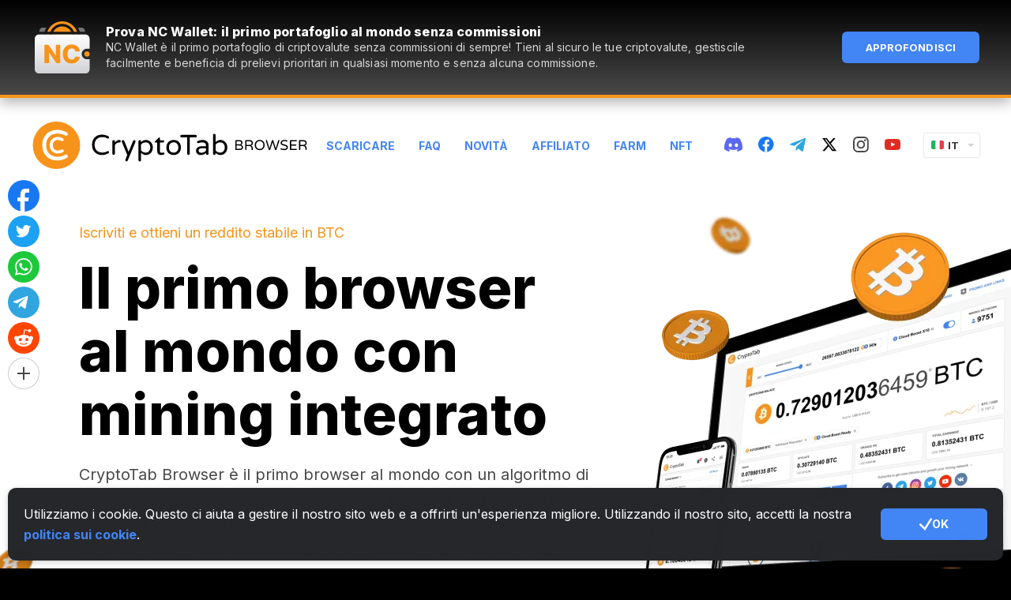

--- FILE ---
content_type: text/html; charset=utf-8
request_url: https://cryptotabbrowser.com/it/12307107/
body_size: 97052
content:




<!DOCTYPE html>
<html lang="it">
<head>
    <meta charset="utf-8">
    <meta name="viewport" content="width=device-width, initial-scale=1, maximum-scale=1, minimal-ui">
    <meta http-equiv="X-UA-Compatible" content="IE=edge">
    <meta name="imagetoolbar" content="no">
    <meta name="msthemecompatible" content="no">
    <meta name="cleartype" content="on">
    <meta name="HandheldFriendly" content="True">
    <meta name="format-detection" content="telephone=no">
    <meta name="format-detection" content="address=no">
    <meta name="google" value="notranslate">
    <meta name="theme-color" content="#F7931A">

    
    <meta name="keywords" content="bitcoin, free bitcoin, get free bitcoins, earn bitcoin, bitcoin mining, cryptotab, referral network, income, cryptocurrency, community, affiliate, fast, browser, web browser, communication, windows, macos, ios, android, application, browsing, internet, mobile, app store, google play, reward, bounty, freebie">
    <meta name="description" content="Ti presentiamo il nostro nuovo prodotto: un browser web con funzionalità di mining integrate. Interfaccia utente di Chrome familiare unita a una velocità di mining estremamente rapida. Fai mining e naviga allo stesso tempo!">
    <link rel="canonical" href="https://cryptotabbrowser.com/it/" />

    
    <title>CryptoTab Browser</title>

    
<meta property="og:type" content="website" />
<meta property="og:url"
    content="http://cryptotabbrowser.com/it/" />
<meta property="og:title" content="Guadagna bitcoin navigando sul web" />
<meta property="og:image"
    content="https://cryptotabbrowser.com/static/bl/landings/landing_main/images/cryptotab-browser_og-img@2x.png" />
<meta property="og:description"
    content="Guadagna bitcoin guardando video, chattando o giocando online. Non è mai stato così facile aumentare le tue entrate! Parla ai tuoi amici del Browser di CryptoTab, invitali ad unirsi e guadagnate di più insieme. Fai crescere la tua rete e guadagna di più!" />

<meta property="og:site_name" content="CryptoTab Browser" />
<link rel="apple-touch-icon" sizes="192x192" href="https://cdn.cryptobrowser.space/static/bl/landings/landing_main/images/icon-192x192.png">
<meta name="theme-color" content="#F7931A">


    
    

    <style>
        ﻿html{overflow-x:hidden}.header .social-link_twitter svg path{fill:#000}.header .social-link_twitter:hover svg path{fill:#f7931a}.header--inverse .social-link_twitter svg path{fill:#fff}.header--inverse .social-link_twitter:hover svg path{fill:#f7931a}.footer .social-link_discord svg{fill:#fff !important}.footer .social-link svg path[fill]{fill:#fff !important}.footer .social-link svg path[stroke]{stroke:#fff !important}.footer .social-link_fb svg path{fill:#fff !important}.footer .social-link_fb svg g path{fill:#000 !important}.footer .social-link_fb:hover svg path{fill:#fff !important}.footer .social-link_fb:hover svg g path{fill:#f7931a !important}*{margin:0;padding:0;font:inherit;box-sizing:border-box}article,aside,details,figcaption,figure,footer,header,hgroup,main,nav,section,summary{display:block}audio,canvas,progress,video{display:inline-block;vertical-align:baseline}audio:not([controls]){display:none;height:0}[hidden],template{display:none}html{font-family:Arial,Helvetica,sans-serif;-ms-text-size-adjust:100%;-webkit-text-size-adjust:100%;-webkit-tap-highlight-color:rgba(0,0,0,0);-webkit-focus-ring-color:rgba(255,255,255,0);cursor:default;scroll-behavior:smooth}body{font-size:100%;line-height:1;-moz-osx-font-smoothing:grayscale;-webkit-font-smoothing:antialiased}a{background:transparent}*:focus,*:active,*:hover{outline:none}hr{box-sizing:content-box;height:0}ol,ul{list-style:none}pre{-moz-tab-size:4;tab-size:4;white-space:pre-wrap}q{quotes:"“" "”" "‘" "’"}img{max-width:100%;border:none;vertical-align:top}svg:not(:root){overflow:hidden}button,input{line-height:normal}button,select{text-transform:none}button{overflow:visible}button,html input[type=button],input[type=reset],input[type=submit]{-webkit-appearance:button;cursor:pointer}button[disabled],html input[disabled]{cursor:default}input[type=checkbox],input[type=radio]{box-sizing:border-box}input[type=number]::-webkit-inner-spin-button,input[type=number]::-webkit-outer-spin-button{height:auto}input[type=search]{-webkit-appearance:textfield;box-sizing:content-box}input[type=search]::-webkit-search-cancel-button,input[type=search]::-webkit-search-decoration{-webkit-appearance:none}button::-moz-focus-inner,input::-moz-focus-inner{border:none;padding:0}textarea{overflow:auto;vertical-align:top}button,input,select[multiple],textarea{background-image:none}input,select,textarea{border-radius:0;box-shadow:none}input,textarea{resize:none;-webkit-user-select:text;-moz-user-select:text;-ms-user-select:text;user-select:text}[placeholder]:focus::-webkit-input-placeholder{color:transparent}[placeholder]:focus::-moz-placeholder{color:transparent}[placeholder]:focus:-ms-input-placeholder{color:transparent}[placeholder]:focus::placeholder{color:transparent}table{border-collapse:collapse;border-spacing:0}.cryptotab-animate-icon{max-width:90px;margin-left:auto;margin-right:auto;margin-bottom:20px}@media(max-width: 767px){.cryptotab-animate-icon{display:none}}.cancel--mob{display:none !important}@media(max-width: 768px){.cancel--mob{display:block !important}}.scroll2top{display:block;width:50px;height:50px;position:fixed;right:0;bottom:80px;z-index:10;border-radius:6px 0 0 6px;background-color:#f7931a;cursor:pointer;background-image:url("https://cdn.cryptobrowser.space/static/bl/landings/landing_main/images/scroll2top.png");background-repeat:no-repeat;background-position:center center;background-size:18px 24px;opacity:0;transition:opacity 1s;pointer-events:none}.scroll2top.show{opacity:1;pointer-events:auto}@media(-webkit-min-device-pixel-ratio: 2),(min-resolution: 192dpi){.scroll2top{background-image:url("https://cdn.cryptobrowser.space/static/bl/landings/landing_main/images/scroll2top@2x.png")}}.scroll2top:hover{background-color:#4285f4}.lang{display:block;width:70px;position:relative;z-index:100;text-align:left;flex-shrink:0;-ms-flex-negative:0}@media only screen and (max-width: 720px){.header .lang{display:none}}.lang__current{display:block;width:100%;height:30px;position:relative;line-height:30px;padding-left:30px;background:#fff;box-shadow:0 0 2px 0 rgba(0,0,0,.3);border-radius:2px;font-size:13px;font-weight:bold;font-family:Arial,Helvetica,sans-serif;color:#323232;cursor:default;text-transform:uppercase;overflow:hidden}.lang__current:before{content:"";display:block;width:0;height:0;position:absolute;top:13px;right:7px;border-left:4px solid transparent;border-right:4px solid transparent;border-top:4px solid #d0d0d0}.lang.opened .lang__current:before{content:"";display:block;width:0;height:0;position:absolute;top:12px;right:7px;border-left:4px solid transparent;border-right:4px solid transparent;border-top:none;border-bottom:4px solid #d0d0d0}.lang__current:hover{color:#3e82f7}.lang__current img{display:block;position:absolute;top:9px;left:9px}.lang__list{display:none;list-style-type:none;padding-top:10px;padding-bottom:10px;padding-left:0;padding-right:0;margin:0;background:#fff;box-shadow:0 0 2px 0 rgba(0,0,0,.3);border-radius:2px;position:absolute;width:100%;margin-top:5px}.lang.opened .lang__list{display:block}.lang__item{display:block;width:100%;height:28px;padding-left:9px;line-height:28px;color:#323232;font-size:13px;font-weight:bold;font-family:Arial,Helvetica,sans-serif;text-decoration:none;text-transform:uppercase}.lang__item:hover{color:#fff;background-color:#3e82f7}.lang__item img{margin-right:6px;vertical-align:baseline}.note{display:block;font-size:12px;line-height:17px;color:#757575;width:100%}.button{display:inline-block;text-transform:uppercase;font-weight:bold;color:#fff;text-decoration:none;border:none;background-color:transparent;text-align:center}.button_size_l{font-size:16px;line-height:17px;padding-top:22px;padding-bottom:21px;padding-left:20px;padding-right:20px;border-radius:3px}.button_primary{background-color:#4285f4}.button_primary:hover{background-color:#f7931a}.button_primary:active{background-color:#d6d6d6}.button_secondary{color:#494949;font-size:13px;line-height:15px}.button_secondary:hover{color:#000}.btn{display:inline-flex;justify-content:center;align-items:center;width:100%;max-width:360px;text-align:center;height:60px;background-color:#4285f4;color:#fff;font-weight:bold;font-size:16px;text-transform:uppercase;text-decoration:none;padding:10px 20px;cursor:pointer;border-radius:3px;position:relative;overflow:hidden;border:none}.btn_more{height:auto;min-height:60px;line-height:normal;font-weight:bold;padding-top:22px;padding-bottom:21px;padding-left:20px;padding-right:20px;width:100%;max-width:300px;margin-left:auto;margin-right:auto;text-align:center}.btn strong{font-weight:700}.btn:hover{background-color:#f7931a}.btn:active{background-color:#d6d6d6}.btn_primary{display:inline-block;height:40px;font-size:12px;line-height:40px;font-weight:bold;text-transform:uppercase;border-radius:2px;background-repeat:no-repeat;background-position:10px center;cursor:pointer;position:relative;background-color:#4285f4;color:#fff;border:none;font-size:12px;min-width:90px;padding-left:20px;padding-right:20px}.btn_primary:hover{background-color:#f7931a;color:#fff}.btn_primary:active{background-color:#d6d6d6;color:#fff}.btn_secondary{height:40px;background-color:transparent;font-size:13px;line-height:40px;color:#494949;font-weight:bold;padding:0}.btn_secondary.blue{color:#4285f4}.btn_secondary.blue:hover{color:#000}.btn_secondary:hover{background-color:transparent;color:#4285f4}.btn_compact{line-height:40;height:40px;min-width:160px}.btn_plus{height:auto;min-height:60px;line-height:normal}.btn_plus:before{content:"";display:block;position:absolute;top:22px;left:25px;background-image:url("../../../../static/bl/images/sprites/sprite.png");background-position:-148px -95px;width:16px;height:16px}@media(-webkit-min-device-pixel-ratio: 2),(min-resolution: 192dpi){.btn_plus:before{background-image:url("../../../../static/bl/images/sprites/sprite@2x.png");background-size:223px 121px}}.btn_download:before{content:"";flex:0 0 auto;margin-right:10px;display:block;background-image:url("../../../../static/bl/images/btn-download.png");width:12px;height:14px}@media(-webkit-min-device-pixel-ratio: 2),(min-resolution: 192dpi){.btn_download:before{background-image:url("../../../../static/bl/images/btn-download@2x.png");background-size:12px 14px}}.btn_black{background-color:#000;min-width:300px;padding-left:91px;font-weight:700;border:1px solid #000;line-height:58px;text-align:left}.btn_black:hover{background-color:#fff;border-color:#fff;color:#4285f4}.btn_black:hover:before{background-image:url("../../../../static/bl/images/sprites/sprite.png");background-position:-124px -95px;width:16px;height:16px}@media(-webkit-min-device-pixel-ratio: 2),(min-resolution: 192dpi){.btn_black:hover:before{background-image:url("../../../../static/bl/images/sprites/sprite@2x.png");background-size:223px 121px}}.btn_black:active{background-color:#4285f4;border:1px solid #fff;color:#fff}.btn_black:active:before{background-image:url("../../../../static/bl/images/sprites/sprite.png");background-position:-148px -95px;width:16px;height:16px}@media(-webkit-min-device-pixel-ratio: 2),(min-resolution: 192dpi){.btn_black:active:before{background-image:url("../../../../static/bl/images/sprites/sprite@2x.png");background-size:223px 121px}}.btn_calc{font-size:18px;line-height:24px;font-weight:normal}.btn_calc.active:before{opacity:0}.btn_calc.active span{opacity:0}.btn_calc.active .loader{visibility:visible;opacity:1}.btn_calc .loader{position:absolute;top:0;left:50%;transform:translateX(-50%);opacity:0;visibility:hidden}.btn_calc:before{content:"";display:block;flex:0 0 auto;margin-right:10px;background-image:url("../../../../static/bl/images/sprites/sprite.png");background-position:-172px -95px;width:13px;height:14px}@media(-webkit-min-device-pixel-ratio: 2),(min-resolution: 192dpi){.btn_calc:before{background-image:url("../../../../static/bl/images/sprites/sprite@2x.png");background-size:223px 121px}}.btn_link{display:inline-block;width:auto;max-width:100%;padding:0;color:#4285f4;font-size:14px;line-height:16px;font-weight:bold;height:auto;background:none}.btn_link:hover,.btn_link.gray:hover{color:#000;background-color:transparent}.btn_link:active{background-color:transparent}.btn_link+.btn_link{margin-left:20px}.btn_link.gray{color:#757575}.btn_default{width:100%;max-width:360px;height:50px;font-size:14px}.btn_big{width:auto;height:60px;line-height:60px;font-size:16px;font-weight:bold;min-width:280px;border-radius:3px}.btn_simple{background-color:#fff;border:1px solid #d6d6d6;color:#000;font-weight:bold;text-align:center;padding-left:20px;padding-right:10px}.btn_simple span{position:relative}.btn_simple span::after{content:"";display:inline-block;margin-left:10px;background-image:url("../../../../static/bl/images/sprites/sprite.png");background-position:-213px -95px;width:7px;height:11px}@media(-webkit-min-device-pixel-ratio: 2),(min-resolution: 192dpi){.btn_simple span::after{background-image:url("../../../../static/bl/images/sprites/sprite@2x.png");background-size:223px 121px}}.btn_simple:hover{border-color:#4285f4;color:#4285f4;background-color:#fff}.btn_simple:active{color:#757575;background-color:#fff;border-color:#d6d6d6}.btn_social{width:80px;background-repeat:no-repeat;background-position:center;position:relative;-ms-flex-negative:0;flex-shrink:0;padding-left:0;padding-right:0}@media screen and (max-width: 540px){.btn_social{margin-left:7px;margin-right:7px;margin-bottom:15px}}.btn_social:before{content:"";display:block;position:absolute;left:50%;top:50%;transform:translateX(-50%) translateY(-50%);background-size:cover}.btn_social_fb{background-color:#4861a3}.btn_social_fb:hover{background-color:#5777cc}.btn_social_fb:active{background-color:#374c82}.btn_social_fb:before{width:13px;height:24px;background-image:url("../../../../static/bl/images/icon-fb.svg")}.btn_social_vk{background-color:#597da2}.btn_social_vk:hover{background-color:#678eb6}.btn_social_vk:active{background-color:#446a91}.btn_social_vk:before{width:34px;height:19px;background-image:url("../../../../static/bl/images/icon-vk.svg")}.btn_social_tw{background-color:#1da1f2}.btn_social_tw:hover{background-color:#3eb5ff}.btn_social_tw:active{background-color:#1588ce}.btn_social_tw:before{width:23px;height:19px;background-image:url("../../../../static/bl/images/icon-tw.svg")}.btn_social_gplus{background-color:#dd5044}.btn_social_gplus:hover{background-color:#fb5446}.btn_social_gplus:active{background-color:#bf4339}.btn_social_gplus:before{width:28px;height:18px;background-image:url("../../../../static/bl/images/icon-gplus.svg")}.btn_social_mail{background-color:#fff;border:1px solid #cdcdcd;background-image:url("../../../../static/bl/images/icon-mail.svg");background-size:33px 27px}.btn_social_mail:hover{border:2px solid #4285f4;background-color:#fff}.btn_social_mail:active{background-color:#d6d6d6;border-color:#d6d6d6}.btn_social:active:before{opacity:.7}.btn_web-version{background-color:#f7931a;font-weight:bold;padding-right:38px;padding-left:50px;padding-top:19px;padding-bottom:18px;width:100%;max-width:370px;background-image:url("../../../../static/bl/images/cryptotab-icon.svg");background-size:18px 21px;background-repeat:no-repeat;background-position:left 20px center;height:auto;line-height:23px;text-align:center}.btn_web-version:after{content:"";width:0;height:0;border-top:8px solid transparent;border-bottom:8px solid transparent;border-left:8px solid #fff;position:absolute;right:20px;margin-top:-8px;top:50%}.btn_web-version:hover{background-color:#4285f4}.btn_web-version:active{background-color:#d6d6d6}.btn_os:before{content:"";position:absolute;width:24px;height:24px;left:20px;top:18px;background-size:auto 24px;background-position:center;background-repeat:no-repeat}.mac .btn_os{padding-left:54px !important}.mac .btn_os:before{background-image:url("../../../../static/bl/images/icon-mac.svg")}.win .btn_os{padding-left:54px !important}.win .btn_os:before{background-image:url("../../../../static/bl/images/icon-win.svg")}.btn_app-store,.btn_google-play{background-color:#000;background-image:url("https://cdn.cryptobrowser.space/static/bl/landings/landing_main/images/get-it-on-google-play.png");background-repeat:no-repeat;background-position:center;background-size:157px 37px}@media(-webkit-min-device-pixel-ratio: 2),(min-resolution: 192dpi){.btn_app-store,.btn_google-play{background-image:url("https://cdn.cryptobrowser.space/static/bl/landings/landing_main/images/get-it-on-google-play@2x.png")}}.btn_app-store:hover,.btn_google-play:hover{background-color:#f7931a}.btn_app-store{background-image:url("https://cdn.cryptobrowser.space/static/bl/landings/landing_main/images/app-store-btn.png");background-size:139px 37px;background-position:calc(50% - 9px) center}@media(-webkit-min-device-pixel-ratio: 2),(min-resolution: 192dpi){.btn_app-store{background-image:url("https://cdn.cryptobrowser.space/static/bl/landings/landing_main/images/app-store-btn@2x.png")}}.btn--download{line-height:1}.btn--download::before{content:"";flex:0 0 auto;position:relative;display:none;width:24px;height:24px;margin-right:10px;background-repeat:no-repeat;background-position:center center;background-size:auto auto}.page.os-desktop .btn--download::before{display:block}.page.mac .btn--download::before{top:-2px;background-image:url("../../../../static/bl/images/icon-apple.svg")}.page.win .btn--download::before{top:-1px;background-image:url("../../../../static/bl/images/icon-windows.svg")}.btn_blue{color:#4285f4}.l66 .btn_blue{color:#fff}.btn--small-mobile{flex:0 0 auto;display:flex;align-items:center;justify-content:center;padding:0;width:60px;height:60px;background-color:#000;background-position:center center;background-repeat:no-repeat;background-size:28px 28px}@media(max-width: 768px){.btn--small-mobile{display:none}}.btn--store.ios{background-image:url("https://cdn.cryptobrowser.space/static/bl/images/icon-appstore.svg")}.btn--store.android{background-image:url("https://cdn.cryptobrowser.space/static/bl/images/icon-googleplay.svg")}.page.mobile .btn--small-mobile{display:none}.google-play{display:block;margin-bottom:30px}.google-play:last-child{margin-bottom:0}.google-play__title{display:block;text-align:center;font-size:16px;line-height:17px;color:#000;font-weight:bold;max-width:420px;margin:0 auto 15px}.google-play__label{max-width:420px;margin:0 auto 15px;text-align:left;font-size:16px;line-height:1}.google-play__label--desktop{display:none}@media only screen and (max-width: 767px){.google-play__label--desktop{display:block}}.google-play__label span{margin-right:10px;border-radius:2px;padding:2px 5px;font-size:14px;line-height:16px;border:1px solid;text-transform:uppercase;font-weight:bold}.google-play__link{display:block;width:100%;max-width:420px;height:60px;margin-left:auto;margin-right:auto;background-color:#000;background-image:url("../../../../static/bl/images/get-it-on-google-play@2x.png");background-repeat:no-repeat;background-position:center;border-radius:3px;background-size:157px 37px}@media(-webkit-min-device-pixel-ratio: 2),(min-resolution: 192dpi){.google-play__link{background-image:url("../../../../static/bl/images/get-it-on-google-play@2x.png")}}.google-play__link:hover{background-color:#f7931a}.google-play__link--inverse{background-color:#fff;background-size:157px 37px;background-image:url("../../../../../static/bl/images/google-play_black.png")}@media(-webkit-min-device-pixel-ratio: 2),(min-resolution: 192dpi){.google-play__link--inverse{background-image:url("../../../../../static/bl/images/google-play_black@2x.png")}}.google-play.basic .google-play__label span{color:#757575}.google-play.basic .google-play__link:not(:hover){background-color:#4285f4}.google-play.pro .google-play__label span{color:#f7931a}.google-play.lite .google-play__label span{color:#1ab9e5}.google-play.lite .google-play__link:not(:hover){background-color:#4285f4}.google-play--second{display:flex;border-radius:3px;overflow:hidden;text-decoration:none}.google-play--second:hover .google-play__link{background-color:#4285f4}.google-play--second:hover .google-play__label{background-color:#4285f4}.google-play--second:hover .google-play__label span{color:#fff}.google-play--second .google-play__label{flex:0 0 82px;max-width:82px;display:flex;align-items:center;justify-content:center;background:#000;border-right:1px solid rgba(255,255,255,.4);margin-bottom:0}.google-play--second .google-play__label span{margin-right:0}@media only screen and (max-width: 767px){.google-play--second .google-play__label{margin:0}}@media only screen and (max-width: 320px){.google-play--second .google-play__label{flex:0 0 41px;max-width:42px}}.google-play--second .google-play__link{border-radius:0}@media only screen and (max-width: 767px){.google-play--second .google-play__link{margin:0}}.google-play--second.lite .google-play__link:not(:hover){background-color:#000}.app-store{display:block;margin-bottom:30px}.app-store:last-child{margin-bottom:0}.app-store__title{display:block;text-align:center;font-size:16px;line-height:17px;color:#000;font-weight:bold;margin-bottom:15px}.app-store__link{display:block;width:100%;max-width:420px;height:60px;margin-left:auto;margin-right:auto;background-color:#000;background-image:url("../../../../static/bl/images/app-store-btn_2@2x.png");background-repeat:no-repeat;background-position:center;border-radius:3px;background-size:157px 37px}.app-store__link:hover{background-color:#f7931a}.app-store__link--inverse{background-color:#fff;background-size:138px 36px;background-image:url("../../../../../static/bl/images/app-store-btn_black.png")}@media(-webkit-min-device-pixel-ratio: 2),(min-resolution: 192dpi){.app-store__link--inverse{background-image:url("../../../../../static/bl/images/app-store-btn_black@2x.png")}}.android-pro-features{max-width:420px;text-align:left;margin:0 auto}.android-pro-features__title{font-size:16px;line-height:24px;font-weight:bold;margin-bottom:15px}.android-pro-features__list{list-style:none}.android-pro-features__list li{position:relative;color:#494949;font-size:14px;line-height:24px;padding-left:36px;margin-bottom:15px}.android-pro-features__list li b{font-weight:bold}.android-pro-features__list li:last-child{margin-bottom:0}.android-pro-features__list li:before{content:"";position:absolute;top:0;left:0;width:22px;height:22px;background-repeat:no-repeat;background-size:auto;background-position:center}.android-pro-features__list li.free:before{background-image:url("data:image/svg+xml,%3Csvg width='18' height='18' viewBox='0 0 18 18' fill='none' xmlns='http://www.w3.org/2000/svg'%3E%3Cpath d='M10.2671 7.735L12.9861 9.001L10.2671 10.267L9.00111 12.986L7.73511 10.267L5.01611 9.001L7.73511 7.735L9.00111 5.016L10.2671 7.735Z' fill='%234285F4'/%3E%3Cpath d='M14.0171 6.985L13.0791 4.922L11.0161 3.984L13.0791 3.046L14.0171 0.983002L14.9551 3.046L17.0181 3.984L14.9551 4.922L14.0171 6.985Z' fill='%234285F4'/%3E%3Cpath d='M16.032 6.985H18.001V15.985C18.001 17.063 17.11 18.001 16.032 18.001H2.016C0.938 18.001 0 17.063 0 15.985V2.016C0 0.938 0.938 0 2.016 0H11.016V2.016H2.016V15.985H16.032V6.985Z' fill='%23F7931A'/%3E%3C/svg%3E%0A")}.android-pro-features__list li.ads:before{background-image:url("data:image/svg+xml,%3Csvg width='21' height='21' viewBox='0 0 21 21' fill='none' xmlns='http://www.w3.org/2000/svg'%3E%3Cpath fill-rule='evenodd' clip-rule='evenodd' d='M8 0C7.44772 0 7 0.447715 7 1V6H16C16.5523 6 17 6.44772 17 7V11H20C20.5523 11 21 10.5523 21 10V1C21 0.447715 20.5523 0 20 0H8Z' fill='%23494949'/%3E%3Crect y='7' width='16' height='14' rx='1' fill='%23F74249'/%3E%3Cpath fill-rule='evenodd' clip-rule='evenodd' d='M5.6 10L8 12.4L10.4 10L12 11.6L9.5992 14.0008L12 16.4L10.4 18L7.9992 15.6008L5.6 18L4 16.4L6.4 14L4 11.6L5.6 10Z' fill='white'/%3E%3C/svg%3E")}.android-pro-features__list li.boost:before{background-image:url("data:image/svg+xml,%3Csvg width='22' height='22' xmlns='http://www.w3.org/2000/svg'%3E%3Cg fill='none' fill-rule='evenodd'%3E%3Ccircle fill='%234285F4' cx='11' cy='11' r='11'/%3E%3Cpath fill='%23FFF' d='M12.375 2.75l-5.5 9.625H11L9.625 19.25l5.5-9.625H11z'/%3E%3C/g%3E%3C/svg%3E")}.android-pro-features__list li.sdp:before{background-image:url("data:image/svg+xml,%3Csvg width='22' height='12' xmlns='http://www.w3.org/2000/svg'%3E%3Cg fill='none' fill-rule='evenodd'%3E%3Crect stroke='%23757575' x='.5' y='.5' width='19' height='11' rx='2'/%3E%3Cpath d='M21 3a1 1 0 011 1v4a1 1 0 01-1 1V3z' fill='%23757575'/%3E%3Crect fill='%2337CC33' x='2' y='2' width='16' height='8' rx='1'/%3E%3C/g%3E%3C/svg%3E")}.android-pro-features__list li.profiles:before{background-image:url("data:image/svg+xml,%3Csvg width='22' height='22' xmlns='http://www.w3.org/2000/svg'%3E%3Cg fill='none' fill-rule='evenodd'%3E%3Ccircle fill='%23F7931A' cx='11' cy='11' r='11'/%3E%3Cpath d='M11 11.703c2.051 0 6.201 1.172 6.25 3.223-1.367 2.001-3.662 3.369-6.25 3.369s-4.882-1.367-6.25-3.369c.049-2.051 4.15-3.223 6.25-3.223zM11 3.5c1.71 0 3.125 1.416 3.125 3.125 0 1.71-1.416 3.125-3.125 3.125-1.71 0-3.125-1.416-3.125-3.125C7.875 4.915 9.291 3.5 11 3.5z' fill='%23FFF' fill-rule='nonzero'/%3E%3C/g%3E%3C/svg%3E")}.android-pro-features__list li.secure:before{background-image:url("data:image/svg+xml,%3Csvg width='22' height='22' xmlns='http://www.w3.org/2000/svg'%3E%3Cg fill='none' fill-rule='evenodd'%3E%3Ccircle fill='%2337CC33' cx='11' cy='11' r='11'/%3E%3Cg transform='translate(6 4)'%3E%3Crect fill='%23FFF' y='4' width='10' height='8' rx='1'/%3E%3Crect stroke='%23FFF' x='2.5' y='.5' width='5' height='7' rx='2.5'/%3E%3Ccircle fill='%2337CC33' cx='5' cy='8' r='2'/%3E%3Ccircle fill='%23FFF' cx='5' cy='8' r='1'/%3E%3C/g%3E%3C/g%3E%3C/svg%3E")}.android-pro-features__list li.withdraw:before{background-image:url("data:image/svg+xml,%3Csvg width='22' height='22' xmlns='http://www.w3.org/2000/svg'%3E%3Cg fill-rule='nonzero' fill='none'%3E%3Cpath d='M21.284 13.417c-1.443 5.788-7.306 9.31-13.095 7.867C2.403 19.84-1.12 13.979.324 8.19 1.766 2.403 7.629-1.119 13.416.323c5.789 1.443 9.31 7.306 7.868 13.094z' fill='%23F7931A'/%3E%3Cpath d='M15.373 9.072c.215-1.415-.88-2.176-2.376-2.684l.485-1.917-1.185-.291-.473 1.867a50.24 50.24 0 00-.95-.22l.477-1.88-1.185-.29-.486 1.916a40.178 40.178 0 01-.757-.175l.001-.006L7.29 4.99l-.316 1.247s.88.198.861.21c.48.119.567.431.553.68L7.835 9.31c.033.008.076.02.123.039l-.125-.031-.776 3.06c-.058.144-.207.359-.543.277.012.017-.861-.212-.861-.212l-.589 1.336 1.543.379c.287.07.568.145.845.215l-.49 1.94 1.183.29.486-1.919c.323.087.637.166.945.242l-.484 1.91 1.185.29.49-1.936c2.022.377 3.542.225 4.181-1.575.516-1.45-.025-2.285-1.089-2.83.775-.176 1.358-.678 1.514-1.714zm-2.709 3.74c-.366 1.449-2.844.665-3.648.469l.651-2.57c.804.198 3.38.589 2.997 2.1zm.367-3.76c-.334 1.317-2.397.648-3.066.483l.59-2.33c.67.164 2.824.47 2.476 1.846z' fill='%23FFF'/%3E%3C/g%3E%3C/svg%3E")}.android-pro-features__list li.devices:before{background-image:url("data:image/svg+xml,%3Csvg width='22' height='14' xmlns='http://www.w3.org/2000/svg'%3E%3Cg fill='none' fill-rule='evenodd'%3E%3Crect fill='%234285F4' width='22' height='14' rx='7'/%3E%3Ccircle fill='%23FFF' cx='15' cy='7' r='5'/%3E%3C/g%3E%3C/svg%3E")}.android-pro-features__list li.balance-update:before{background-image:url("data:image/svg+xml,%3Csvg width='18' height='18' xmlns='http://www.w3.org/2000/svg'%3E%3Cg fill-rule='nonzero' fill='none'%3E%3Cpath d='M9 0a8.974 8.974 0 016.479 2.753l-1.414 1.415a7 7 0 101.864 5.833h2.016A9.001 9.001 0 010 9a9 9 0 019-9zm8.777 7H15.71a6.947 6.947 0 00-.248-.695l1.501-1.502c.362.685.638 1.422.814 2.197z' fill='%234285F4'/%3E%3Cpath fill='%234285F4' d='M17.974 1.845l-.002 5.136-5.172.038z'/%3E%3Cpath d='M10.238 10.943c0-.29-.083-.526-.25-.71-.166-.182-.452-.352-.857-.51-.795-.29-1.384-.613-1.77-.969-.384-.356-.577-.858-.577-1.506 0-.602.193-1.095.578-1.48.385-.385.903-.612 1.555-.68V3.934h.854v1.165c.63.093 1.125.356 1.485.79.36.433.536.995.529 1.686l-.016.027h-1.531c0-.422-.087-.748-.26-.977a.845.845 0 00-.712-.344c-.308 0-.537.088-.688.266-.15.177-.225.412-.225.706 0 .28.08.506.239.68.136.148.37.295.703.44l.175.072c.791.312 1.377.645 1.759 1 .381.354.572.85.572 1.487 0 .623-.192 1.12-.575 1.493-.383.373-.904.593-1.563.66v1.064H8.81v-1.058c-.67-.068-1.223-.305-1.66-.711-.436-.407-.648-1.004-.633-1.792l.01-.026h1.531c0 .48.11.823.33 1.03.22.208.5.312.841.312.326 0 .576-.087.75-.26.173-.174.26-.408.26-.701z' fill='%23494949'/%3E%3C/g%3E%3C/svg%3E")}.android-pro-features__list li.newsfeed:before{background-image:url("data:image/svg+xml,%3Csvg width='18' height='18' xmlns='http://www.w3.org/2000/svg'%3E%3Cg fill-rule='nonzero' fill='none'%3E%3Cpath fill='%234285F4' d='M10.267 7.735l2.719 1.266-2.719 1.266-1.266 2.719-1.266-2.719-2.719-1.266 2.719-1.266 1.266-2.719zM14.017 6.985l-.938-2.063-2.063-.938 2.063-.938.938-2.063.938 2.063 2.063.938-2.063.938z'/%3E%3Cpath d='M16.032 6.985h1.969v9c0 1.078-.891 2.016-1.969 2.016H2.016C.938 18.001 0 17.063 0 15.985V2.016C0 .938.938 0 2.016 0h9v2.016h-9v13.969h14.016v-9z' fill='%23F7931A'/%3E%3C/g%3E%3C/svg%3E")}.android-pro-features__list li.quick:before{background-image:url("data:image/svg+xml,%3Csvg width='24' height='18' xmlns='http://www.w3.org/2000/svg'%3E%3Cg transform='rotate(-90 9 9)' fill='none' fill-rule='evenodd'%3E%3Ccircle fill='%23F7931A' cx='8.727' cy='12' r='1.636'/%3E%3Cpath d='M8.727 18.537v-3.269l4.338 4.34L8.727 24v-3.268C3.93 20.732 0 16.8 0 11.999c0-1.685.51-3.32 1.378-4.648L2.96 8.934c-.51.92-.765 1.94-.765 3.065a6.515 6.515 0 006.532 6.536v.002z' fill='%23F7931A' fill-rule='nonzero'/%3E%3Cpath d='M8.727 3.267c4.797 0 8.728 3.932 8.728 8.733 0 1.685-.511 3.32-1.379 4.647l-1.582-1.582c.51-.92.766-1.94.766-3.065a6.515 6.515 0 00-6.533-6.537v3.269L4.39 4.392 8.727 0v3.268z' fill='%234285F4' fill-rule='nonzero'/%3E%3C/g%3E%3C/svg%3E")}.android-pro-features__list li.gift:before{background-image:url("data:image/svg+xml,%3Csvg width='21' height='22' viewBox='0 0 21 22' fill='none' xmlns='http://www.w3.org/2000/svg'%3E%3Cpath fill-rule='evenodd' clip-rule='evenodd' d='M13.7902 4.16046C13.1167 4.97127 11.8823 5.56042 11.1033 5.80702C11.2256 5.03483 11.6116 3.77849 12.3134 2.93369C12.9178 2.20636 13.3326 2.01286 13.6162 2.01286C13.8366 2.01286 13.9776 2.12993 14.0661 2.20375C14.2636 2.36788 14.8647 2.86711 13.7902 4.16046ZM6.32393 4.16046C5.24983 2.86711 5.85064 2.36768 6.04816 2.20375C6.25132 2.03519 6.72662 1.64055 7.80112 2.93369C8.50271 3.77869 8.8887 5.03483 9.0112 5.80702C8.23217 5.56042 6.99756 4.97147 6.32393 4.16046ZM14.1955 6.48286C14.6253 6.17511 15.0203 5.82754 15.3373 5.44577C17.0792 3.34925 16.4336 1.55546 15.3512 0.656555C14.8289 0.223092 12.9554 -0.986983 10.766 1.64859C10.5192 1.94568 10.2776 2.31981 10.0571 2.73557C9.83669 2.31981 9.59532 1.94568 9.34832 1.64839C7.15888 -0.987386 5.28523 0.222891 4.76326 0.656555C3.68091 1.55546 3.03525 3.34905 4.77674 5.44577C5.09414 5.82754 5.48899 6.17511 5.91903 6.48286H0V11.264H1.00571H9.25257V6.48286H10.8617V11.264H19.1086H20.1143V6.48286H14.1955Z' fill='%23F7931A'/%3E%3Cpath fill-rule='evenodd' clip-rule='evenodd' d='M11 22H19.1714V12.5714H11V22Z' fill='%23F7931A'/%3E%3Cpath fill-rule='evenodd' clip-rule='evenodd' d='M0.942383 22H9.11381V12.5714H0.942383V22Z' fill='%23F7931A'/%3E%3Cpath fill-rule='evenodd' clip-rule='evenodd' d='M10.9717 13.8286H19.1431V12.5714H10.9717V13.8286Z' fill='%23B96C0E'/%3E%3Cpath fill-rule='evenodd' clip-rule='evenodd' d='M0.914062 13.8286H9.08549V12.5714H0.914062V13.8286Z' fill='%23B96C0E'/%3E%3C/svg%3E%0A")}.android-pro-features__list li.support:before{background-image:url("data:image/svg+xml,%3Csvg width='22' height='18' xmlns='http://www.w3.org/2000/svg'%3E%3Cg fill='none' fill-rule='evenodd'%3E%3Cg transform='translate(3)'%3E%3Cpath d='M8 17.5C3.864 17.5.5 14.136.5 10S3.864 2.5 8 2.5s7.5 3.364 7.5 7.5-3.364 7.5-7.5 7.5zM8 3.75A6.257 6.257 0 001.75 10 6.257 6.257 0 008 16.25 6.257 6.257 0 0014.25 10 6.257 6.257 0 008 3.75z' fill='%23494949' fill-rule='nonzero'/%3E%3Cpath d='M2.47 1.257L4.5.75a12.865 12.865 0 016.013-.055l2.495.576a1 1 0 01.745 1.217l-.003.012a3.54 3.54 0 00.076 1.978L14 5H1.5l.174-.522A3.54 3.54 0 001.75 2.5l-.007-.03a1 1 0 01.727-1.213zM.75 5h14a.75.75 0 01.75.75.705.705 0 01-.749.703l-4.028-.252a50 50 0 00-6.445.014l-3.53.235A.702.702 0 010 5.75.75.75 0 01.75 5z' fill='%23F7931A'/%3E%3Ccircle fill='%23494949' fill-rule='nonzero' cx='5.813' cy='8.438' r='1'/%3E%3Ccircle fill='%23494949' fill-rule='nonzero' cx='10.188' cy='8.438' r='1'/%3E%3Ccircle fill='%23494949' fill-rule='nonzero' cx='14' cy='17' r='1'/%3E%3Cpath d='M8 14.375a4.39 4.39 0 01-3.785-2.187.624.624 0 111.082-.626A3.135 3.135 0 008 13.125c1.11 0 2.146-.599 2.703-1.563a.624.624 0 111.081.626A4.387 4.387 0 018 14.375z' fill='%23494949' fill-rule='nonzero'/%3E%3C/g%3E%3Cpath d='M19 7.5h.25a2.75 2.75 0 110 5.5H19a7.35 7.35 0 00.149-5.054L19 7.5zM3 7.5h-.25a2.75 2.75 0 000 5.5H3a7.35 7.35 0 01-.149-5.054L3 7.5z' fill='%23494949'/%3E%3Cpath d='M20 12l-.78 1.818a9.5 9.5 0 01-2.014 2.976L17 17h0' stroke='%23494949'/%3E%3C/g%3E%3C/svg%3E")}@media only screen and (min-width: 768px){.android-pro-features--main .android-pro-features__list li.secure:before,.android-pro-features--main .android-pro-features__list li.boost:before,.android-pro-features--main .android-pro-features__list li.device:before,.android-pro-features--main .android-pro-features__list li.support::before{border-color:#f7931a}}@media only screen and (min-width: 768px){.android-pro-features--main .android-pro-features__list li.newsfeed,.android-pro-features--main .android-pro-features__list li.balance-update{display:none}}.phone{display:block;position:relative;margin-bottom:40px;padding-bottom:23px}.phone:before{content:"";display:block;width:100%;background-color:#f7931a;position:absolute;top:21px;bottom:23px}.phone .tns-nav{position:absolute;left:0;bottom:-23px;z-index:3;display:flex;align-items:center;justify-content:center;width:100%}.phone .tns-nav button{margin-left:4px;margin-right:4px;width:8px;height:8px;border:none;border-radius:50%;cursor:pointer;background-color:#c7c7c7;transition:background-color .2s}.phone .tns-nav button.tns-nav-active{background-color:#4285f4}.phone .tns-outer button[data-action=stop],.phone .tns-outer button[data-action=start]{display:none}.phone--in-popup{padding-top:23px;padding-bottom:0;margin-bottom:0}.phone--in-popup:before{background-color:transparent}.phone--in-popup .tns-nav{top:-23px;bottom:auto}.slider{display:block;width:auto;height:auto;margin-left:auto;margin-right:auto;position:relative;background-repeat:no-repeat;max-width:600px}.slider__dots{display:flex;justify-content:center}.slide{display:none;min-height:341px;text-align:center}.slide.active{display:inline-flex;align-items:flex-end;justify-content:center}.slide img{vertical-align:top;max-width:100%;width:auto;height:auto}.mobile-version{display:block;background-color:#4285f4;padding-top:120px;padding-bottom:120px;padding-left:20px;padding-right:20px;overflow:hidden}@media(max-width: 768px){.mobile-version{padding-top:50px;padding-bottom:330px}}.mobile-version__content{display:block;width:100%;max-width:1050px;margin-left:auto;margin-right:auto;position:relative}.mobile-version__content::after{content:"";display:block;width:450px;height:500px;background-repeat:no-repeat;background-position:center center;background-image:url("../../../../static/bl/images/mobile-screens-new.png");background-size:450px 500px;position:absolute;left:650px;bottom:-120px}@media(-webkit-min-device-pixel-ratio: 2),(min-resolution: 192dpi){.mobile-version__content::after{background-image:url("../../../../static/bl/images/mobile-screens-new@2x.png")}}.mobile-version__content--girl:after{width:474px;height:455px;background-image:url("../../../../static/bl/images/mobile-screens_girl.png");background-size:474px 455px}@media(-webkit-min-device-pixel-ratio: 2),(min-resolution: 192dpi){.mobile-version__content--girl:after{background-image:url("../../../../static/bl/images/mobile-screens_girl@2x.png")}}.mobile-version__content--kevin:after{width:524px;height:455px;background-image:url("../../../../static/bl/images/mobile-screens_kevin.png");background-size:524px 455px}@media(-webkit-min-device-pixel-ratio: 2),(min-resolution: 192dpi){.mobile-version__content--kevin:after{background-image:url("../../../../static/bl/images/mobile-screens_kevin@2x.png")}}@media(max-width: 768px){.mobile-version__content:after{left:50%;bottom:-330px;width:100%;height:273px;background-size:auto 273px;transform:translateX(-50%)}}.mobile-version__title{display:block;font-size:48px;line-height:60px;color:#fff;font-weight:bold;margin-bottom:20px;width:100%;max-width:550px}@media(max-width: 768px){.mobile-version__title{max-width:none;font-size:28px;line-height:31px;margin-bottom:20px;text-align:center}}.mobile-version__text{display:block;margin-bottom:30px;font-size:20px;line-height:32px;color:#aacaff;margin-bottom:30px;width:100%;max-width:600px}@media(max-width: 768px){.mobile-version__text{max-width:none;font-size:15px;line-height:20px;margin-bottom:20px;text-align:center}}.mobile-version__btns{display:flex;align-items:flex-start;justify-content:flex-start}.mobile-version__btns .app-store-btn,.mobile-version__btns .google-play-btn{margin-right:10px}@media(max-width: 768px){.mobile-version__btns{justify-content:center}.mobile-version__btns .app-store-btn,.mobile-version__btns .google-play-btn{margin:0 5px 20px}}@media(max-width: 650px){.mobile-version__btns{flex-direction:column;align-items:center}.mobile-version__btns .app-store-btn,.mobile-version__btns .google-play-btn{margin:0 5px 10px;width:100%;max-width:380px}}.mobile-version--orange{background-color:#f7931a}.mobile-version--orange .mobile-version__text{color:#ffdfb8}.mobile-version--orange .app-store-btn:hover,.mobile-version--orange .google-play-btn:hover{background-color:#4285f4}.mobile-version--orange .app-store-btn:active,.mobile-version--orange .google-play-btn:active{background-color:#255199}.app-store-btn,.google-play-btn{display:inline-block;width:250px;height:60px;background-color:#000;background-image:url("https://cdn.cryptobrowser.space/static/bl/images/get-it-on-google-play.png");background-repeat:no-repeat;background-position:center;background-size:157px 37px;border:none;border-radius:4px;transition:background-color .15s}@media(-webkit-min-device-pixel-ratio: 2),(min-resolution: 192dpi){.app-store-btn,.google-play-btn{background-image:url("https://cdn.cryptobrowser.space/static/bl/images/get-it-on-google-play@2x.png")}}.app-store-btn:hover,.google-play-btn:hover{background-color:#f7931a}.app-store-btn:active,.google-play-btn:active{background-color:#255199}@media(max-width: 768px){.app-store-btn,.google-play-btn{margin-left:auto;margin-right:auto}}.app-store-btn{background-image:url("https://cdn.cryptobrowser.space/static/bl/images/app-store-btn.png");background-size:139px 37px}@media(-webkit-min-device-pixel-ratio: 2),(min-resolution: 192dpi){.app-store-btn{background-image:url("https://cdn.cryptobrowser.space/static/bl/images/app-store-btn@2x.png")}}.footer{display:block;background-color:#000;min-height:100px;padding-top:30px;position:relative;z-index:5}.footer__content{display:flex;align-items:flex-start;justify-content:space-between;flex-wrap:wrap;width:100%;max-width:1100px;padding-left:20px;padding-right:20px;margin-left:auto;margin-right:auto;padding-bottom:35px}.footer__left-side{display:flex;align-items:flex-start;position:relative}.footer .lang__current{background-color:#282828;border:1px solid #757575;border-radius:6px;color:#fff}.footer .lang__current:before{top:12px;right:7px;border-left:4px solid transparent;border-right:4px solid transparent;border-top:none;border-bottom:4px solid #d0d0d0}.footer .lang__current:hover{background-color:#fff;border-color:#fff}.footer .lang.opened .lang__current:before{top:13px;right:7px;border-left:4px solid transparent;border-right:4px solid transparent;border-top:4px solid #d0d0d0;border-bottom:none}.footer .lang__list{transform:translateY(calc(-100% - 40px));position:absolute;border-radius:6px;width:100%}.footer__right-side{display:flex;align-items:flex-start;width:100%}.footer__logo{display:block;width:100%;margin-bottom:25px}.footer__logo img{display:block}.footer__bottom{display:block;width:100%;border-top:1px solid #212121;padding-top:15px;padding-bottom:15px}.footer__bottom .footer__content{padding-bottom:0;align-items:center}.footer__copyright{display:block;font-size:12px;line-height:18px;color:#757575}.footer__btns{margin-right:20px;padding-top:13px}.footer__btns .fb-like{margin-bottom:20px}.footer__menu{display:flex;width:100%;justify-content:space-between}@media only screen and (max-width: 1000px){.footer__menu{padding-right:0;width:100%}}.menu{display:block;margin-right:20px;padding-top:10px}.menu__item{display:block}.menu__item a{color:#fff;font-size:13px;line-height:18px;text-decoration:none;white-space:nowrap}.menu__item a:hover{color:#f7931a}@media only screen and (max-width: 480px){.menu__item{text-align:center;justify-content:center}}.menu__item+.menu__item{margin-top:18px}.menu__item span:not(.bonus){color:#4285f4;font-size:13px;line-height:18px;text-decoration:none}.menu__item_email{margin-top:20px;padding-left:27px;background-image:url("../images/mail-icon.svg");background-size:17px 14px;background-repeat:no-repeat;background-position:left center}.menu__item_email a{color:#fff;border-bottom:1px solid #f7931a}.menu__item b{font-weight:bold}.menu__label{display:block;font-size:14px;line-height:16px;font-weight:bold;color:#757575;margin-bottom:18px}.menu:last-child{margin-right:0}.menu__item_join{display:flex;align-items:center;color:#757575;white-space:nowrap;font-size:13px;line-height:18px;margin-bottom:20px}.menu__item_join span:not(.bonus){color:#757575}.bonus{display:inline-block;padding:3px 4px;border-radius:4px;margin-left:8px;font-size:10px;text-transform:uppercase;font-weight:bold;background-color:#4285f4;color:#fff}.bonus_orange{background-color:#f7931a !important}.bonus_red{background-color:#f74249}.bonus_turq{background-color:#1ab9e5}.bonus_purple{background-color:#a033cc}.bonus_green{background-color:#1dc886}.feedback-link{color:#fff;font-size:13px;line-height:15px}.feedback-link a{color:#4285f4}.feedback-link a:hover{color:#f7931a}.page{font-family:Arial,Helvetica,sans-serif;background-color:#000;min-width:320px}.page-content{min-height:100%;background-color:#f7f7f7}.page-content--white{background-color:#fff}@media(min-width: 1200px){.page-content--cp .header{margin-bottom:0}}.page_black .coins{background-color:#000}.more-link{display:inline-block;height:auto;min-height:40px;padding-top:11px;padding-bottom:11px;padding-left:15px;padding-right:15px;text-decoration:none;border:1px solid #d6d6d6;border-radius:2px;line-height:16px;text-transform:uppercase;font-weight:bold;color:#4285f4;font-size:14px}.more-link b{color:#000}.more-link:hover{border-color:#4285f4}.more-link span::after{content:"";display:inline-block;margin-left:10px;background-image:url("../../../../static/bl/images/sprites/sprite.png");background-position:-213px -95px;width:7px;height:11px}@media(-webkit-min-device-pixel-ratio: 2),(min-resolution: 192dpi){.more-link span::after{background-image:url("../../../../static/bl/images/sprites/sprite@2x.png");background-size:223px 121px}}.subtitle{display:block;font-size:48px;line-height:60px;margin-bottom:20px;font-weight:600;color:#000;text-align:center}.subtitle_white{color:#fff}.video-block{display:block;overflow-x:hidden;background:linear-gradient(-180deg, #000000 0%, #494949 100%);padding-top:80px;padding-bottom:80px;padding-left:20px;position:relative;padding-right:20px}.video-block:before{content:url("../images/video-bkg.svg");position:absolute;top:150px;left:calc(50% - 890.5px)}@media(max-width: 768px){.video-block{padding-top:50px;padding-bottom:50px}.video-block:before{display:none}}.video-block__container{max-width:1000px;margin:0 auto;position:relative}.video-block__l,.video-block__r{position:absolute;top:50%;transform:translateY(-50%)}.video-block__l{right:100%}.video-block__r{left:100%}.video-block__icon{text-align:center;margin-bottom:20px}@media only screen and (max-width: 767px){.video-block__icon{width:70px;margin:0 auto 20px}}.video-block__content{display:block;width:100%;max-width:900px;margin-bottom:40px;margin-left:auto;margin-right:auto}@media(max-width: 768px){.video-block__content{margin-bottom:30px}}.video-block .subtitle{color:#fff}.video-block .subtitle:before{content:url("../../../../static/bl/images/video-icon.svg");margin-bottom:20px;display:block}.video-block__text{display:block;font-size:20px;line-height:32px;color:#757575;text-align:center}@media(max-width: 768px){.video-block__text{font-size:15px;line-height:20px}}.video-block__video{display:block;width:100%;max-width:800px;margin-left:auto;margin-right:auto}.video-block__video-wrap{position:relative;padding-bottom:52.37%;padding-top:30px;height:0;overflow:hidden}.video-block__video-wrap iframe{position:absolute;top:0;left:0;width:100%;height:100%}.header{display:flex;align-items:center;justify-content:space-between;width:100%;padding:20px 40px;margin:0 auto}@media(min-width: 1200px){.header.fixed:not(.header--not-fixed) .header__wrapper{position:fixed;top:-80px;left:0;width:100%;background-color:rgba(255,255,255,.96);box-shadow:0 2px 5px 0 rgba(0,0,0,.3);z-index:99;transform:translateY(100%);transition:transform .3s ease-in-out,background-color .2s}.header.fixed:not(.header--not-fixed) .header__wrapper .header__container{padding-left:40px;padding-right:40px}.header.fixed:not(.header--not-fixed) .header__wrapper .logo{height:50px}.header.fixed:not(.header--not-fixed) .header__wrapper .logo img{max-height:100%}.header.fixed:not(.header--not-fixed) .header__wrapper .logo.logo--animate{height:auto}}.header__logo{position:relative;display:block;z-index:1}.header__wrapper{width:100%;transition:background-color .2s}.header__container{position:relative;width:100%;display:flex;align-items:center;justify-content:space-between}@media(min-width: 1200px){.header__container{min-height:80px}}.header__navbar{display:flex;align-items:center;z-index:10}.header__menu{margin-right:30px}.header__menu a{font-weight:bold;font-size:14px;text-decoration:none;color:#4285f4;text-transform:uppercase}.header__menu a:hover{color:#f7931a}.header__menu a+a{margin-left:25px}.header__menu a.active{color:#000;pointer-events:none;position:relative}.header__menu a.active:after{content:"";display:block;width:100%;height:3px;background-color:#f7931a;position:absolute;bottom:-13px;left:0}@media(max-width: 768px){.header__menu--mobile-center{text-align:center}}.header__menu--white a{color:#fff}.header__socials{display:flex;align-items:center;justify-content:space-between;font-size:13px;color:#757575;margin-right:30px;text-transform:capitalize}.header__socials .social-link_discord svg{fill:#5865f2}.header__socials .social-link_discord:hover svg{fill:#f7931a}.header__socials a{text-decoration:none}.header__socials a svg #getcryptotab--chat-icons{fill:#494949}.header__socials a:hover svg #getcryptotab--chat-icons{fill:#f7931a}.header__socials a+a{margin-left:20px}@media(max-width: 1249px){.header__socials a+a{margin-left:15px}}@media(max-width: 1186px){.header__socials a+a{margin-left:20px}}.header__socials span i{margin-left:10px}.header__lang_black .lang__current{background-color:#282828;border:1px solid #757575;color:#fff}.header__lang_black .lang__current:hover{background-color:#fff;border-color:#fff}.header__lang_black .lang.opened .lang__current:before{top:13px;right:7px;border-left:4px solid transparent;border-right:4px solid transparent;border-top:4px solid #d0d0d0;border-bottom:none}.header__lang_transparent .lang__current{background-color:transparent;color:#fff;box-shadow:0 0 0 1px rgba(255,255,255,.5)}.header__lang_transparent .lang__current:hover{background-color:#fff;color:#4285f4;box-shadow:0 0 0 1px #fff}.header__lang_transparent .lang.opened .lang__current{color:#3e82f7;background-color:#fff;box-shadow:0 0 0 1px #fff}.header--white{background-color:#fff}@media(min-width: 1200px){.header{min-height:120px}}@media only screen and (max-width: 1186px){.header{flex-direction:column}.header__container{flex-direction:column}}@media only screen and (max-width: 767px){.header{align-items:flex-start;padding:0;margin-bottom:40px;background-color:#fff;min-height:61px}.header.fixed .header__wrapper{position:fixed;top:-61px;left:0;width:100%;z-index:99;transform:translateY(100%);transition:transform .3s ease-in-out,background-color .2s}.header__container{align-items:flex-start}.header__navbar{position:absolute;width:100%;justify-content:space-between;padding:0;flex-wrap:wrap;box-shadow:0 2px 8px 0 rgba(0,0,0,.2);transition:all .3s;background:#fff;top:0;transform:translateY(-100%);opacity:0}.header__navbar.active{transform:translateY(60px);opacity:1}.header__navbar .store-links{display:none}.header__navbar .lang{display:block}.header__logo{display:flex;align-items:center;justify-content:center;padding-top:10px;padding-bottom:10px;width:100%;border-bottom:1px solid #d6d6d6;background-color:#fff;z-index:100}.header__logo .logo{margin-bottom:0}.header__lang{margin-right:15px;margin-top:13px;margin-bottom:14px}.header__menu{display:block;justify-content:flex-start;width:100%;margin-right:0;padding-top:20px;padding-bottom:19px;border-bottom:1px solid #d6d6d6;margin-right:0 !important;overflow-x:scroll;padding-left:20px;padding-right:20px;white-space:nowrap}.header__menu::-webkit-scrollbar{display:none}.header__menu:after{content:"";display:block;width:20px}.header__menu a{display:inline-block}.header__menu a:last-child{margin-right:20px}.header__menu a.active:after{bottom:-18px}.header__socials{margin-right:0;margin-left:15px}.header__socials span{display:block;margin-right:10px}}.header.header--no-margin{margin-bottom:0}@media(max-width: 768px){.header--not-menu{background:none;align-items:center;padding:20px}.header--not-menu .lang{display:block}}@media(min-width: 1200px){.header--inverse.fixed:not(.header--not-fixed) .header__wrapper{background-color:rgba(0,0,0,.9)}}.header--inverse .header__socials>span{color:#d6d6d6}.header--inverse .header__socials .social-link_instagram:not(:hover) svg #instagram_up{fill:#fff}.header--inverse .header__lang:not(.header__lang_transparent) .lang__current{background-color:#282828;border:1px solid #757575;color:#fff}.header--inverse .header__lang:not(.header__lang_transparent) .lang__current:hover{background-color:#fff;border-color:#fff;color:#4285f4}@media(max-width: 768px){.header--inverse .header__logo,.header--inverse .header__navbar{background-color:#000;border-color:rgba(255,255,255,.3)}.header--inverse .header__navbar{border-bottom-width:1px;border-bottom-style:solid}.header--inverse .header__menu{border-color:rgba(255,255,255,.3)}}@media(min-width: 1200px){.header--position-absolute{position:absolute;top:0;left:0;width:100%;z-index:99}}.burger{display:none;width:20px;height:20px;position:absolute;left:19px;top:20px;transition:all .3s;cursor:pointer;z-index:200}.burger.active{transform:rotate(90deg)}.burger.active span,.burger.active:before,.burger.active:after{background-color:#4285f4}.burger span{display:block;width:18px;height:2px;background-color:#757575;position:absolute;top:9px;left:1px}.burger:before,.burger:after{content:"";display:block;width:18px;height:2px;position:absolute;background-color:#757575;left:1px}.burger:before{top:4px}.burger:after{top:14px}.notification{display:block;width:100%;background-color:#000;padding-left:30px;padding-right:30px;background-image:linear-gradient(-135deg, #494949 15%, #000 85%);border-bottom:5px solid #f7931a;position:relative;cursor:pointer;text-decoration:none}.notification__row{display:flex;align-items:center;justify-content:space-between;max-width:1200px;padding-top:12px;padding-bottom:13px;margin-left:auto;margin-right:auto}.notification__row_bg_chinese{padding-left:120px;background-image:url("../images/promo-guy.png");background-repeat:no-repeat;background-position:left bottom;background-size:104px 80px}@media(-webkit-min-device-pixel-ratio: 2),(min-resolution: 192dpi){.notification__row_bg_chinese{background-image:url("../images/promo-guy@2x.png")}}@media screen and (max-width: 768px){.notification__row_bg_chinese{padding-bottom:90px;padding-left:0;background-position:bottom center}}@media screen and (max-width: 768px){.notification__row{flex-direction:column;text-align:center}}.notification__col:not(:last-child){margin-right:30px}@media screen and (max-width: 768px){.notification__col:not(:last-child){margin-right:0;margin-bottom:20px}}.notification__title{font-size:30px;line-height:33px;color:#fff}.notification__title b,.notification__title strong{font-weight:bold}@media screen and (max-width: 768px){.notification__title{font-size:24px;line-height:27px}}.notification__btn{display:inline-block;width:auto;min-width:200px;padding-left:20px;padding-right:20px;padding-top:17px;padding-bottom:16px;font-size:16px;line-height:17px;color:#fff;border:none;border-radius:2px;font-weight:bold;text-decoration:none;text-transform:uppercase;background-color:#4285f4;text-align:center}.notification__btn:hover{background-color:#f7931a}.notification__btn:active{background-color:#d6d6d6}@media screen and (max-width: 768px){.notification__btn{font-size:14px;padding-top:14px;padding-bottom:13px;min-width:180px}}.page_sticky-notification .notification{position:fixed;top:0;left:0;min-height:0;z-index:150;animation-name:stick;animation-duration:.5s;animation-iteration-count:1}.page_sticky-notification .notification__row{padding-top:14px;padding-bottom:14px}.page_sticky-notification .notification__title{font-size:24px;line-height:27px}.page_sticky-notification .notification__btn{font-size:14px;padding-top:14px;padding-bottom:13px;min-width:180px}@media screen and (max-width: 768px){.notification{z-index:500}}@keyframes stick{from{opacity:0;transform:translateY(-100%)}to{opacity:1;transform:translateY(0)}}.popup{display:none;width:100%;height:100%;position:fixed;top:0;right:0;bottom:0;left:0;min-width:100vw;min-height:100vh;background-color:rgba(0,0,0,.8);z-index:1000;overflow-y:auto;text-align:center;padding-left:20px;padding-right:20px}.popup--video .popup__handler{max-width:800px}.popup--video::selection{background-color:transparent !important}.popup--video .popup__cancel{position:absolute;cursor:pointer;top:15px;right:15px}.popup--video .popup__cancel:hover svg{fill:#fff}.popup--video .popup__cancel svg{pointer-events:none;fill:#757575;transition:fill 300ms}.popup_transparent{background-color:transparent}.popup_alert .popup__handler{padding-top:30px}.popup_alert .popup__body{display:flex;flex-direction:column;justify-content:center;min-height:210px}.popup_alert h2{font-size:24px;display:block;color:#000;line-height:24px}.popup__handler{display:inline-block;vertical-align:middle;text-align:left;position:relative;background-color:#fff;box-shadow:0 2px 8px 0 rgba(0,0,0,.5);border-radius:10px;background-color:#f7f7f7;width:calc(100% - 10px);max-width:600px;margin:80px auto}@media screen and (max-width: 768px){.popup__handler{margin-top:30px;margin-bottom:30px}}.popup__handler .desc{font-size:12px;line-height:14px;color:#494949}.popup__header{display:flex;align-items:center;padding-top:30px;padding-bottom:20px;padding-left:30px;padding-right:30px;font-size:24px;line-height:24px;position:relative}.popup__header img{display:block;margin-right:10px}.popup__body{padding:0 30px;font-size:14px;border-radius:2px;line-height:16px;color:#494949}.popup__body p{margin-bottom:20px}.popup__body ul{margin-bottom:20px}.popup__body li{margin-bottom:10px}.popup__body b,.popup__body strong{font-weight:700}.popup__footer{display:flex;justify-content:flex-end;padding:20px 30px}.popup__footer.cols{display:flex;justify-content:space-between}.popup__label{display:block;color:#f7931a;font-size:12px;line-height:14px;margin-bottom:20px;font-weight:bold}.popup.active{display:block}@media(max-width: 768px){.popup.active{display:flex;align-items:center}}.popup:before{content:"";display:inline-block;height:100%;vertical-align:middle}#howPopup .popup__body{max-height:350px;overflow-y:scroll}#howPopup h3{position:relative;padding-left:36px}#howPopup h3:before{content:"";position:absolute;top:0;left:0;background-image:url("../images/sprites/sprite.png");background-position:0px -95px;width:26px;height:26px}@media(-webkit-min-device-pixel-ratio: 2),(min-resolution: 192dpi){#howPopup h3:before{background-image:url("../images/sprites/sprite@2x.png");background-size:223px 121px}}#blockedPopup .popup__handler{background-image:url("../images/blocked-popup-bg.png");background-size:90px 75px;background-repeat:no-repeat;background-position:left 30px bottom 0}@media(-webkit-min-device-pixel-ratio: 2),(min-resolution: 192dpi){#blockedPopup .popup__handler{background-image:url("../images/blocked-popup-bg@2x.png")}}#blockedPopup .popup__body{padding-top:50px}#blockedPopup .popup__body h3{font-size:24px;line-height:27px;margin-bottom:10px;color:#000}#blockedPopup .popup__footer{padding-top:60px;padding-bottom:25px}#termsPopup .popup__cancel{z-index:1}@media(max-width: 768px){#termsPopup .popup__cancel{right:15px;left:auto}}#termsPopup .popup__handler{max-width:700px;border-radius:15px;background-color:transparent}#termsPopup .popup__handler img{width:289px;height:50px}@media(max-width: 768px){#termsPopup .popup__handler img{width:231px;height:40px}}#termsPopup .popup__header{padding:20px;background:#f7f7f7;border-radius:15px 15px 0 0}#termsPopup .popup__header .logo{margin-bottom:0}#termsPopup .popup__body{overflow:hidden;padding:0 20px 20px;max-height:350px;background:#f7f7f7}#termsPopup .popup__body iframe{display:block;border:1px solid #d6d6d6;width:100%;background-color:#fff;height:230px;border-radius:6px}#termsPopup .popup__footer{justify-content:space-between;padding:15px 20px;border-radius:0 0 10px 10px;background:rgba(61,61,61,.65);gap:20px}@media(max-width: 768px){#termsPopup .popup__footer{padding:20px;gap:15px}}#termsPopup .popup__footer .btn{display:flex;align-items:center;gap:8px;justify-content:center;font-size:16px;font-style:normal;font-weight:700;line-height:20px;border-radius:10px}#termsPopup .popup__footer .btn:hover{background-color:#f7931a;color:#fff}#termsPopup .popup__footer .btn:hover svg path{fill:#fff}#termsPopup .popup__footer .btn_default{height:60px;text-align:center;line-height:50px;margin-left:0;margin-right:0;width:100%;max-width:none}@media(max-width: 768px){#termsPopup .popup__footer .btn_default{height:50px;font-size:14px;line-height:16px}}#termsPopup .popup__footer .btn_link{height:60px;color:#494949;display:flex;align-items:center;padding:0;background:0 0;width:100%;border-radius:10px;background:#fff;margin:0;max-width:none;color:#4285f4;font-size:16px;font-style:normal;font-weight:700;line-height:20px;text-transform:uppercase}@media(max-width: 768px){#termsPopup .popup__footer .btn_link{height:50px;font-size:14px;line-height:16px}}#termsPopup .popup__footer .btn_link svg path{fill:#4285f4}@media screen and (max-width: 550px){#termsPopup .popup__footer{flex-direction:column;align-items:center}}#termsPopup .terms-text{display:block;border:1px solid #d6d6d6;width:100%;height:300px;font-family:Arial,Helvetica,sans-serif;padding:25px;overflow-y:auto;border-radius:10px;background:#fff}@media(max-width: 768px){#termsPopup .terms-text{padding:15px}}#termsPopup .terms-text .title{text-align:left;display:block;color:#000;font-weight:700;margin-bottom:10px;font-size:20px;font-style:normal;line-height:32px}#termsPopup .terms-text h1{display:block;color:#000;font-size:22px;line-height:25px;font-weight:bold;margin-bottom:10px}#termsPopup .terms-text h2{display:block;color:#000;font-size:18px;font-style:normal;font-weight:700;line-height:30px;margin-bottom:10px}#termsPopup .terms-text ul,#termsPopup .terms-text p{color:#494949;font-size:14px;line-height:24px;margin-bottom:20px}#termsPopup .terms-text a{color:#4285f4;text-decoration:none}#termsPopup .terms-text a:hover{color:#f7931a}#promoSharingPopup{background-image:url("../images/sharing-popup-bg.png");background-position:right bottom;background-size:302px 424px;background-repeat:no-repeat}@media(-webkit-min-device-pixel-ratio: 2),(min-resolution: 192dpi){#promoSharingPopup{background-image:url("../images/sharing-popup-bg@2x.png")}}#promoSharingPopup .popup__handler{max-width:600px}#promoSharingPopup .popup__header{flex-direction:column;align-items:center;background-color:#f7f7f7;border-radius:4px 4px 0 0;border-bottom:1px solid #d6d6d6;padding-left:20px;padding-right:20px;padding-bottom:40px}#promoSharingPopup .popup__label{display:block;font-size:12px;line-height:14px;margin-bottom:12px;text-transform:uppercase;text-align:center}#promoSharingPopup .popup__label span{color:#000}#promoSharingPopup .popup__body{padding-top:20px;padding-left:40px;padding-right:40px;padding-bottom:30px}#promoSharingPopup .popup__body h2{font-size:28px;line-height:38px;margin-bottom:10px;color:#000;font-weight:bold}#promoSharingPopup .popup__body p{font-size:16px;line-height:26px;color:#494949;margin-bottom:0}#promoSharingPopup .popup__body p span.orange{color:#f7931a}#promoSharingPopup .popup__footer{display:flex;align-items:center;justify-content:space-between;padding-left:40px;padding-right:40px;padding-bottom:30px;padding-top:30px}@media screen and (max-width: 550px){#promoSharingPopup .popup__footer{flex-direction:column-reverse}#promoSharingPopup .popup__footer .popup__btn{margin-bottom:30px}}#promoSharingPopup .popup__btn{display:block;width:100%;max-width:300px}#promoSharingPopup .popup__btn .button{width:100%}@media only screen and (max-width: 767px){#androidVersionPopup{padding:0;align-items:center;justify-content:center;background-color:#f7f7f7}#androidVersionPopup:before{content:none}#androidVersionPopup .popup__handler{width:100%;height:auto;margin:0;border-radius:0;background-color:#f7f7f7;box-shadow:none}}.popup_attention{z-index:9999}.popup_attention .popup__body{padding-top:50px}.popup_attention .popup__body h3{font-size:24px;line-height:27px;margin-bottom:10px;color:#000}.popup_attention .popup__footer{padding-top:60px;padding-bottom:25px}@media only screen and (max-width: 767px){.popup-android-version.active{display:block !important}}.popup-android-version__logo img{max-width:100%}.popup-android-version__container{gap:20px;padding:0 30px 30px;width:100%;justify-content:space-between;display:flex}@media(max-width: 768px){.popup-android-version__container{padding:0 15px 30px;gap:0;flex-direction:column-reverse}}.popup-android-version__header-block{display:flex;align-items:center;justify-content:center;border-bottom:1px solid #d6d6d6;padding:15px}.popup-android-version .phone{margin-left:-15px;margin-right:-15px}.popup-android-version .phone .slide{min-height:0}.popup-android-version__close{position:absolute;top:15px;right:15px;outline:none;border-radius:0 0 4px 4px;display:flex;align-items:center;justify-content:center;width:32px;height:32px;border:none;cursor:pointer;transition:.2s;z-index:10}@media only screen and (max-width: 767px){.popup-android-version__close.--second{display:none}}.popup-android-version__close svg{pointer-events:none;fill:#9d9d9d}.popup-android-version__close:hover svg{fill:#f7931a}.popup-android-version__close:active svg{fill:#d6d6d6}@media(max-width: 768px){.popup-android-version__close{left:9px;top:18px;z-index:3}}.popup-android-version__block{border:none;display:flex;flex-direction:column;justify-content:space-between;height:100%;border-radius:10px;background:#fff;border:1px solid #d6d6d6;transition:all .3s}@media only screen and (max-width: 767px){.popup-android-version__block{margin-bottom:20px}}.popup-android-version__block:hover{cursor:pointer;border:1px solid transparent;box-shadow:0px 2px 8px 0px rgba(0,0,0,.2)}.popup-android-version__body{padding:18px 15px 15px;display:flex;flex-direction:column;justify-content:space-between;height:100%}.popup-android-version__header{padding:23px 30px 30px;overflow:hidden;margin-bottom:0}@media(max-width: 768px){.popup-android-version__header{margin-bottom:0;padding:25px 15px 20px}}.popup-android-version .android-pro-features{flex-grow:1;display:flex;flex-direction:column;margin:0}@media(max-width: 768px){.popup-android-version .android-pro-features{max-width:none}}.popup-android-version .android-pro-features__list{margin-bottom:15px;border-bottom:1px solid #d6d6d6;flex-grow:1;display:flex;flex-direction:column;padding-bottom:18px;margin-left:-15px;margin-right:-15px;padding-left:15px;padding-right:15px}@media(max-width: 768px){.popup-android-version .android-pro-features__list{padding-bottom:20px}}.popup-android-version .android-pro-features__list li{padding-left:30px;font-size:14px;font-style:normal;font-weight:400;line-height:21px}.popup-android-version .android-pro-features__list li::before{background-size:20px 20px}.popup-android-version .android-pro-features__list li.ads:before{background-image:url("data:image/svg+xml,%3Csvg%20xmlns%3D%22http%3A%2F%2Fwww.w3.org%2F2000%2Fsvg%22%20width%3D%2221%22%20height%3D%2220%22%20viewBox%3D%220%200%2021%2020%22%20fill%3D%22none%22%3E%0A%20%20%3Cg%20clip-path%3D%22url(%23clip0_10033_70477)%22%3E%0A%20%20%20%20%3Cpath%20fill-rule%3D%22evenodd%22%20clip-rule%3D%22evenodd%22%20d%3D%22M9.33398%200C8.22941%200%207.33398%200.895429%207.33398%202V5.71423H14.857C15.9615%205.71423%2016.857%206.60966%2016.857%207.71423V10.4762H18.6673C19.7719%2010.4762%2020.6673%209.58076%2020.6673%208.47619V2C20.6673%200.895431%2019.7719%200%2018.6673%200H9.33398Z%22%20fill%3D%22%23494949%22%2F%3E%0A%20%20%20%20%3Crect%20x%3D%220.666016%22%20y%3D%226.66663%22%20width%3D%2215.2381%22%20height%3D%2213.3333%22%20rx%3D%222%22%20fill%3D%22%23F74249%22%2F%3E%0A%20%20%20%20%3Cpath%20fill-rule%3D%22evenodd%22%20clip-rule%3D%22evenodd%22%20d%3D%22M5.23651%2010.2857C5.6573%209.86492%206.33954%209.86492%206.76032%2010.2857L8.28413%2011.8095L9.80794%2010.2857C10.2287%209.86492%2010.911%209.86492%2011.3318%2010.2857C11.7525%2010.7065%2011.7525%2011.3887%2011.3318%2011.8095L9.80718%2013.3341L11.3312%2014.8571C11.7523%2015.2779%2011.7524%2015.9603%2011.3315%2016.3812C10.9108%2016.8019%2010.2288%2016.802%209.80794%2016.3815L8.28337%2014.8579L6.76032%2016.3809C6.33954%2016.8017%205.6573%2016.8017%205.23651%2016.3809C4.81573%2015.9602%204.81573%2015.2779%205.23651%2014.8571L6.76032%2013.3333L5.23651%2011.8095C4.81573%2011.3887%204.81573%2010.7065%205.23651%2010.2857Z%22%20fill%3D%22white%22%2F%3E%0A%20%20%3C%2Fg%3E%0A%20%20%3Cdefs%3E%0A%20%20%20%20%3CclipPath%20id%3D%22clip0_10033_70477%22%3E%0A%20%20%20%20%20%20%3Crect%20width%3D%2220%22%20height%3D%2220%22%20fill%3D%22white%22%20transform%3D%22translate(0.666016)%22%2F%3E%0A%20%20%20%20%3C%2FclipPath%3E%0A%20%20%3C%2Fdefs%3E%0A%3C%2Fsvg%3E")}.popup-android-version .col{padding:0;text-decoration:none}.popup-android-version .col+.col{margin-left:0}.popup-android-version .col--slider{display:flex;flex-direction:column;justify-content:space-between}@media(max-width: 767px){.popup-android-version .col{width:100%}}.popup-android-version .popup__handler{max-width:900px;border-radius:10px;background:#fff}.popup-android-version .popup__cancel--mobile{display:none}@media(max-width: 768px){.popup-android-version .popup__cancel--mobile{display:flex}}.popup-android-version .title{font-size:32px;font-style:normal;font-weight:700;line-height:42px;text-align:left;letter-spacing:.091px;border-bottom:1px solid #d6d6d6;margin:0 -30px;padding:0 30px 20px}@media(max-width: 768px){.popup-android-version .title{font-size:16px;font-style:normal;line-height:normal;text-align:center;letter-spacing:.046px;padding:0 30px 15px}}.popup-android-version .desc{color:#494949;font-size:18px;font-style:normal;font-weight:400;line-height:28px;margin:20px 0 0}.popup-android-version .desc b{font-weight:700}@media(max-width: 768px){.popup-android-version .desc{font-size:15px;font-style:normal;line-height:26px;margin:18px 0 0}}.popup-android-version .google-play{border-radius:10px;background:#000;height:50px;display:flex;align-items:center;justify-content:center;gap:10px;font-size:14px;font-style:normal;font-weight:700;line-height:16px;text-transform:uppercase;color:#fff;transition:all .3s}.popup-android-version .google-play.lite svg{transition:all .3s}.popup-android-version .google-play.lite svg rect{stroke:#1ab9e5}.popup-android-version .google-play.lite svg path{fill:#1ab9e5}.popup-android-version .google-play.lite:hover{background:#1ab9e5}.popup-android-version .google-play.lite:hover svg rect{stroke:#fff}.popup-android-version .google-play.lite:hover svg path{fill:#fff}.popup-android-version .google-play.pro svg{transition:all .3s}.popup-android-version .google-play.pro svg rect{stroke:#f7931a}.popup-android-version .google-play.pro svg path{fill:#f7931a}.popup-android-version .google-play.pro:hover{background:#f7931a}.popup-android-version .google-play.pro:hover svg rect{stroke:#fff}.popup-android-version .google-play.pro:hover svg path{fill:#fff}.popup-android-version .google-play.max svg{transition:all .3s}.popup-android-version .google-play.max svg rect{stroke:#a033cc}.popup-android-version .google-play.max svg path{fill:#a033cc}.popup-android-version .google-play.max:hover{background:#a033cc}.popup-android-version .google-play.max:hover svg rect{stroke:#fff}.popup-android-version .google-play.max:hover svg path{fill:#fff}.download-tip{display:none;width:100%;height:100%;position:fixed;top:0;left:0;background-color:rgba(0,0,0,.8);z-index:1000}.download-tip__clickzone{position:absolute;top:0;left:0;width:100%;height:100%;z-index:-9;visibility:hidden;opacity:0;cursor:default}.download-tip__clickzone.show{visibility:visible;opacity:1;z-index:2}.download-tip__handler{display:block;min-height:30px;padding-left:40px;background-image:url("../images/browser-icon.svg");background-size:30px;background-repeat:no-repeat;background-position:left center}.download-tip__title{display:block;font-size:24px;line-height:27px;color:#d6d6d6}.download-tip__title strong{color:#fff;font-weight:bold}.download-tip__body{display:block;background-color:#282828;border:1px solid #757575;padding-left:20px;padding-right:20px;padding-top:15px;padding-bottom:15px;color:#fff;font-size:16px;line-height:24px}.download-tip__body strong{font-weight:bold}.download-tip_firefox .download-tip__handler,.download-tip_safari .download-tip__handler,.download-tip_opera .download-tip__handler{position:absolute;right:50px;top:20px;margin-top:109px;margin-left:30px}.download-tip_firefox .download-tip__handler img,.download-tip_opera .download-tip__handler img,.download-tip_safari .download-tip__handler img{display:block;width:34px;height:89px;position:absolute;top:-104px;right:30px;transform:rotate(180deg)}.download-tip_safari .download-tip__handler img{right:73px}.download-tip_firefox .download-tip__title._below,.download-tip_safari .download-tip__title._below,.download-tip_opera .download-tip__title._below{display:none}.download-tip_chrome .download-tip__handler,.download-tip_ie .download-tip__handler,.download-tip_edge .download-tip__handler,.download-tip_unknown .download-tip__handler{position:absolute;left:30px;bottom:20px;margin-bottom:109px}.download-tip_chrome .download-tip__handler img,.download-tip_ie .download-tip__handler img,.download-tip_edge .download-tip__handler img,.download-tip_unknown .download-tip__handler img{display:block;width:34px;height:89px;position:absolute;bottom:-109px;left:170px}.download-tip_chrome .download-tip__title._above,.download-tip_ie .download-tip__title._above,.download-tip_edge .download-tip__title._above,.download-tip_unknown .download-tip__handler img{display:none}.download-tip_ie .download-tip__handler,.download-tip_edge .download-tip__handler{left:50%;transform:translateX(-50%);bottom:100px}.download-tip_ie .download-tip__handler img,.download-tip_edge .download-tip__handler img{left:50%;margin-left:-17px}.social-links{display:flex;align-items:center;justify-content:space-between}.social-links a,.social-links svg{border:none}.header__socials .social-links{margin-left:10px}.header__socials .social-link_fb svg{color:#1877f2;width:20px;height:20px}.header__socials .social-link_fb svg:hover{color:#f7931a}.header__socials .social-link_telegram svg #getcryptotab--chat-icons{fill:#31a5e0}.header__socials .social-link_vk svg #getcryptotab--chat-icons{fill:#577ca4}.header__socials .social-link_youtube svg path{fill:#e12a21}.header__socials .social-link_youtube:hover svg path{fill:#f7931a}.header__socials .social-link_twitter svg #getcryptotab--chat-icons{fill:#1da1f2}.header__socials .social-link_instagram:hover svg #instagram_up{fill:#f7931a}@media only screen and (max-width: 1220px){.header__socials span{display:none}.header__socials .social-links{margin-left:0}}.menu__item_join .social-links{margin-right:15px}@media only screen and (max-width: 480px){.menu__item_join .social-links{margin-right:0}}@media only screen and (max-width: 480px){.menu__item_join .social-links+span{margin-left:10px}}.menu__item_join .social-links .social-link_discord svg{fill:#fff}.menu__item_join .social-links .social-link_discord:hover svg{fill:#f7931a}.footer .social-link{width:36px;height:36px;border-radius:36px;border:1px solid #757575;display:flex;align-items:center;justify-content:center;transition:all .3s}.footer .social-link:hover{background-color:#f7931a;border-color:#f7931a}.footer .social-link:hover svg{fill:#fff !important}.footer .social-link:hover svg path[stroke]{stroke:#fff !important}.footer .social-link:hover svg path{fill:#fff !important}.footer .social-link svg{fill:#fff !important}.footer .social-link svg path[stroke]{stroke:#fff !important}.footer .social-link svg path{fill:#fff !important}.footer .social-links a svg #getcryptotab--chat-icons{fill:#fff}.footer .social-link_fb svg{width:20px;height:20px;fill:#000}.footer .social-link_instagram svg #instagram_up{fill:#fff}.footer .social-links a+a{margin-left:15px}@media only screen and (max-width: 1200px){.footer .social-links+span{display:none}}.other-inquiries{color:#757575;font-size:13px;line-height:15px}.other-inquiries a{color:#4285f4}.other-inquiries a:hover{color:#f7931a}.feature-section{background:#f7f7f7;padding:80px 0;border-bottom:1px solid #d6d6d6}@media only screen and (max-width: 768px){.feature-section{padding:50px 0 30px}}.feature-section--gray{background-color:#f7f7f7}.feature-section .wrapper{max-width:1100px;padding:0 20px;margin:0 auto 20px;text-align:center}@media only screen and (max-width: 1100px){.feature-section .wrapper{max-width:740px}}@media only screen and (max-width: 740px){.feature-section .wrapper{max-width:380px}}.feature-section__icon{margin-bottom:20px}@media only screen and (max-width: 767px){.feature-section__icon{width:70px;margin:0 auto 20px}}.feature-section__text{font-size:20px;line-height:32px;color:#494949;margin-bottom:40px}.feature-section__list{display:flex;flex-wrap:wrap;justify-content:space-between;margin-bottom:30px}.feature-section__item{width:340px;border:1px solid #d6d6d6;background-color:#fff;border-radius:3px;padding-top:20px;padding-bottom:30px;margin-bottom:20px;background-color:#fff}@media only screen and (max-width: 740px){.feature-section__item{max-height:none}}.feature-section__img{margin-bottom:15px}.feature-section__subtitle{font-size:22px;line-height:25px;font-weight:bold;margin-bottom:15px}.feature-section__block-text{padding:30px 30px 0;text-align:left;border-top:1px solid #d6d6d6;font-size:16px;line-height:26px;color:#494949}.feature-section__download .intro__download-btns{justify-content:center}.feature-section__note{color:#757575;font-size:11px;line-height:12px;text-align:center}.first-section{position:relative;background-color:#fff;overflow:hidden;padding-bottom:30px}.first-section .header{margin-bottom:40px}@media(max-width: 768px){.first-section .header{margin-bottom:20px}}.first-section .container{display:block;position:relative;padding:0 20px;margin:0 auto;min-height:auto;width:100%;max-width:1120px;background:transparent;text-align:left}.first-section .info{position:relative;z-index:2;max-width:750px}.first-section .slogan{font-size:20px;line-height:22px;color:#f7931a;margin-bottom:15px}@media(max-width: 768px){.first-section .slogan{font-size:16px;line-height:24px}}.first-section .man{position:absolute}.first-section .man img{vertical-align:top}.first-section .title{text-align:inherit;font-size:54px;line-height:72px;margin-bottom:15px}@media(max-width: 768px){.first-section .title{font-size:32px;line-height:38px}}.first-section .desc{color:#494949;font-size:18px;line-height:26px;margin-bottom:48px}@media(max-width: 768px){.first-section .desc{font-size:16px;line-height:24px}}.first-section .btns{display:flex;align-items:center;margin-bottom:15px}.first-section .btns>div{display:flex}.first-section .btns .or{color:#494949;border-color:#d6d6d6;margin-left:20px;margin-right:20px}.first-section .btns .btn_link{color:#4285f4;font-size:16px}.first-section .btns .btn_link:hover{color:#f7931a}@media screen and (max-width: 768px){.first-section .btns{flex-direction:column;margin-bottom:40px}.first-section .btns .btn_download{margin-bottom:30px}.first-section .btns div{display:-webkit-box;display:-ms-flexbox;display:flex}.first-section .btns .or{margin-left:0}}.first-section .os{margin-top:103px}.first-section .os img{vertical-align:top}.first-section .os--flex{display:inline-flex;flex-wrap:wrap;justify-content:center;margin-left:-25px;margin-right:-25px}.first-section .os--flex img{margin:20px 25px 0}@media(max-width: 768px){.first-section .os{margin-top:40px}}.first-section .screen{display:flex;align-items:center;z-index:1;position:absolute;top:0;bottom:0;left:790px;transform:none}.first-section .screen img{vertical-align:top}.first-section .screen-large{display:flex;flex-direction:column;align-items:center;margin-top:8px;overflow:hidden;margin-left:-20px;margin-right:-20px}.first-section .scroll-icon{position:absolute;bottom:30px;left:50%;margin-left:-20px;display:block;margin:0 auto}@media(max-width: 768px){.first-section .scroll-icon{display:none}}.first-section .btn+.note{margin-top:10px}.first-section--black{background-color:#000;background-image:linear-gradient(-180deg, #000000 0%, #494949 100%);color:#fff}.first-section--black .desc{color:#d6d6d6}.first-section--black .btns .btn_link{color:#fff}.first-section--black .btns .or{color:#d6d6d6;border-color:#757575}.first-section--centered{z-index:11;overflow:visible;text-align:center}.first-section--centered .container{text-align:center}.first-section--centered .info{max-width:100%}.first-section--centered .title{margin-bottom:25px}.first-section--centered .desc{max-width:800px;margin-left:auto;margin-right:auto;margin-bottom:40px}.first-section--centered .screen{margin-top:40px;position:static;display:block}.first-section--centered .os{margin-top:40px}.first-section--centered .os--flex{margin-top:20px}.first-section--flex{display:flex;flex-direction:column;justify-content:space-between;align-items:flex-start}@media(max-width: 768px){.first-section .container{text-align:center}}.first-section--column .container{display:flex;flex-direction:column;justify-content:space-between;align-items:flex-start}.card{display:block;width:340px;background-color:#fff;padding-left:25px;padding-right:25px;padding-top:25px;padding-bottom:25px;border-radius:4px;border:1px solid silver;text-decoration:none;overflow:hidden;position:relative;margin-bottom:20px;text-align:left}.card:hover:not(.card_form) .card__title{color:#4285f4}.card:before{content:"";width:100%;height:60px;position:absolute;left:0;bottom:0;background-image:linear-gradient(-180deg, rgba(255, 255, 255, 0) 0%, #fff 65%)}.card__title{display:block;font-size:22px;line-height:30px;margin-bottom:15px;color:#000;font-weight:600}.card .title{font-size:32px;line-height:25px;font-weight:bold;margin-bottom:20px;text-align:left}.card__body{font-size:16px;line-height:22px;color:#000}.card-container{padding-top:40px;display:flex;align-items:center;justify-content:center;flex-direction:column;min-height:calc(100vh - 530px)}.card_form{width:100%;max-width:450px;margin-left:0;margin-right:0;background-color:#fff;padding-top:40px;padding-left:30px;padding-right:30px;padding-bottom:20px;height:auto}.card_form .form{padding-bottom:0;margin-bottom:0;border:none}.card_form p{font-size:14px;line-height:22px;color:#494949}.card_success{margin-left:auto;margin-right:auto;padding:30px 30px 10px;width:100%;max-width:450px}.card_success .card__body{min-height:220px;display:flex;flex-direction:column;align-items:center;justify-content:center}.card_success .card__body h2{display:block;font-size:18px;line-height:20px;color:#000}.card_error{text-align:center;max-width:550px;padding:40px 30px 30px;margin:0 auto}.card_error .card__body{display:flex;flex-direction:column;align-items:center;justify-content:center;min-height:290px}.card_error .icon{margin-bottom:20px}.card_error .error-label{font-weight:normal;font-size:18px;line-height:26px;margin-bottom:20px}.card_error .error-title{font-size:36px;line-height:40px;letter-spacing:.1px;font-weight:bold;margin-bottom:40px}.card_error .btn{margin-top:auto;width:220px;text-align:center}.overlay{position:fixed;top:0;left:0;width:100%;min-height:100%;z-index:99;background-color:rgba(0,0,0,.8)}.notification-overlay{z-index:999;visibility:hidden;opacity:0;transition:visibility 0s .5s,opacity .5s 0s}@media(max-width: 500px){.notification-overlay{display:none}}.notification-overlay.show{visibility:visible;opacity:1;transition:visibility 0s 0s,opacity .5s 0s}.notification-overlay__content{position:absolute;top:240px;left:206px}.notification-overlay__content p{background-color:#000;color:#fff;font-size:20px;line-height:26px;padding:15px 15px 15px 20px;border-radius:3px}.notification-overlay__content p b{font-weight:bold}.notification-overlay__arrow{position:absolute;top:-107px;left:166px}.notification-overlay__arrow img{vertical-align:top}.page.win.chrome .notification-overlay__content{left:90px}.page.win.chrome.page_en .notification-overlay__content{left:120px}.page.win.chrome.page_ru .notification-overlay__arrow{left:75px}.page.opera .notification-overlay__content{top:260px;left:56px}.page.opera .notification-overlay__arrow{left:76px}.page.opera.win .notification-overlay__content{left:190px}.page.opera.win.page_en .notification-overlay__content{left:238px}.page.firefox .notification-overlay__content{top:230px;left:335px}.page.firefox.win .notification-overlay__content{left:190px}.page.edge .notification-overlay__content{top:auto;bottom:180px;left:calc(50% - 200px)}.page.edge .notification-overlay__arrow{top:auto;left:404px;bottom:-107px;transform-origin:center center;transform:rotateX(180deg) rotateY(180deg)}.top-notification__container{display:block;text-decoration:none;color:inherit}.top-notification--spring20{position:relative;z-index:102;padding-right:80px;padding-left:20px;background-image:url(../images/promo-bar_bg.jpg);background-size:cover;background-repeat:no-repeat;background-position:center center;background-color:#000;box-shadow:0 6px 16px 0 rgba(0,0,0,.3);overflow:hidden;border-bottom:4px solid #f7931a}@media(max-width: 767px){.top-notification--spring20{background-image:url(../images/promo-bar_bg-mobile.jpg);text-align:center}}.top-notification--spring20:before{content:"";position:absolute;top:0;left:0;width:100%;height:100%;background-color:rgba(0,0,0,.2);z-index:0}.top-notification--spring20 .top-notification__container{position:relative;z-index:2;width:100%;max-width:1100px;margin-left:auto;margin-right:auto;display:flex;align-items:center;justify-content:center}.top-notification--spring20 .top-notification__container .btn_primary{position:relative;z-index:2;flex:0 0 auto;height:34px;font-size:11px;line-height:34px;font-weight:bold;padding:0 15px;min-width:auto;width:auto;max-width:none}.top-notification--spring20 .top-notification__flex{min-height:80px;padding-top:20px;padding-bottom:20px;position:relative;display:flex;align-items:center;justify-content:center}.top-notification--spring20 .top-notification__img{position:relative;z-index:2;display:flex;align-items:center;justify-content:center;max-width:100px;height:36px;margin-right:10px}.top-notification--spring20 .top-notification__img .spring-flower-icon{position:relative;top:5px;min-width:81px;height:81px}.top-notification--spring20 .top-notification__close{position:absolute;z-index:9;top:50%;right:42px;width:36px;height:36px;margin-top:-18px;border-radius:50%;background-color:rgba(0,0,0,.8);border:none;outline:none;transition:all .2s}.top-notification--spring20 .top-notification__close:hover{background-color:#f7931a}.top-notification--spring20 .top-notification__close:active{background-color:rgba(0,0,0,.8);opacity:.7}.top-notification--spring20 .top-notification__close:before,.top-notification--spring20 .top-notification__close:after{content:"";position:absolute;left:50%;top:50%;background-color:#fff;transform-origin:center;transform:rotate(45deg)}.top-notification--spring20 .top-notification__close:before{margin-left:-6px;margin-top:-1px;width:12px;height:2px}.top-notification--spring20 .top-notification__close:after{margin-top:-6px;margin-left:-1px;height:12px;width:2px}.top-notification--spring20 .top-notification__text{position:relative;z-index:2;font-size:16px;line-height:17px;color:#fff;margin-right:160px}.top-notification--spring20 .top-notification__text p{opacity:.8}.top-notification--spring20 .top-notification__text b{display:block;font-weight:bold;margin-bottom:8px}@media(max-width: 1200px){.top-notification--spring20 .top-notification__text{margin-right:100px}}@media(max-width: 1000px){.top-notification--spring20 .top-notification__text{margin-right:40px}}.top-notification--spring20 .top-notification__parts{height:100%;width:100%;position:absolute;top:0;left:0;z-index:1}@media(max-width: 1420px){.top-notification--spring20 .top-notification__parts{max-width:100%;margin-left:0;left:0}}.top-notification--spring20 .top-notification__parts-l{position:absolute;top:0;left:-42px}.top-notification--spring20 .top-notification__parts-r{position:absolute;bottom:0;right:-70px}@media(max-width: 767px){.top-notification--spring20 .top-notification{box-shadow:none}.top-notification--spring20 .top-notification__container .btn{max-width:320px;width:100%}.top-notification--spring20 .top-notification__flex{padding-right:30px}.top-notification--spring20 .top-notification__text{margin-right:0;margin-bottom:20px}}@media(max-width: 767px){.top-notification--spring20 .top-notification__close{top:6px;right:6px;background-color:transparent;width:20px;height:20px;margin:0;opacity:.6}.top-notification--spring20 .top-notification__text{font-size:12px;line-height:14px;letter-spacing:.12px}.top-notification--spring20 .top-notification__text b{font-size:15px;line-height:17px;margin-bottom:10px}.top-notification--spring20 .top-notification__img{flex:0 0 auto;max-width:none;height:auto;margin-right:0;margin-bottom:20px}.top-notification--spring20 .top-notification__img .spring-flower-icon{top:0;left:0;min-width:100px;height:100px}.top-notification--spring20 .top-notification__flex{padding-left:15px;flex-direction:column}}@media(max-width: 767px){.top-notification--spring20{box-shadow:none}}@media(max-width: 600px){.top-notification--spring20{padding:0}}.popup-spring20{-webkit-overflow-scrolling:touch}.popup-spring20:before{display:none !important}.popup-spring20 .popup__container{padding-top:20px;padding-bottom:20px;min-height:100%;width:100%;display:flex;align-items:center;justify-content:center}.popup-spring20 .popup__footer{display:flex;flex-direction:row-reverse;flex-wrap:wrap;align-items:center;padding:0}.popup-spring20 .content{width:100%;max-width:600px;margin-left:auto;margin-right:auto;background-color:#fff;border-radius:5px;overflow:hidden;box-shadow:0 4px 20px 0 rgba(0,0,0,.5);text-align:left}.popup-spring20 .content strong{display:inline-block;font-weight:bold}.popup-spring20 .content p{font-size:18px;line-height:28px;color:#494949;margin-bottom:40px}.popup-spring20 .content p b{font-weight:bold}.popup-spring20 .img{position:relative}.popup-spring20 .img .spring-flower-icon-popup{position:absolute;top:50%;left:50%;margin-top:-100px;margin-left:-100px;width:200px;height:200px}.popup-spring20 .subtitle{font-weight:bold;font-size:28px;line-height:38px;text-align:left;margin-bottom:10px}.popup-spring20 .subtitle b{font-weight:bold}.popup-spring20 .info{padding:20px 40px 10px}.popup-spring20 .btn{margin-bottom:20px}.popup-spring20 .btn_link{margin-right:20px}.popup-spring20 .btn_primary{width:100%;max-width:300px;line-height:normal;display:flex;align-items:center;justify-content:center;text-align:center;min-height:60px;height:auto;font-size:16px;font-weight:bold;margin-left:auto;padding-left:20px;padding-right:20px;transition:all .2s}@media(max-width: 550px){.popup-spring20 .popup__footer{flex-direction:column}.popup-spring20 .btn_link{margin-right:0px}.popup-spring20 .btn_primary{margin-left:0;margin-bottom:40px}}@media(max-width: 500px){.popup-spring20 .content p{font-size:16px;line-height:20px}.popup-spring20 .info{padding-left:20px;padding-right:20px}.popup-spring20 .subtitle{font-size:22px;line-height:28px}.popup-spring20 .subtitle:before{width:35px;height:35px;background-size:100% auto;background-position:center;background-repeat:no-repeat}}.top-notification--autumn19{position:relative;z-index:102;padding-right:80px;padding-left:20px;background-image:url(../images/top-notification_autumn19_bg_2.jpg);background-size:cover;background-repeat:no-repeat;background-position:center center;background-color:#000;box-shadow:0 6px 16px 0 rgba(0,0,0,.3);overflow:hidden}.top-notification--autumn19 .top-notification__container{position:relative;z-index:2;width:100%;max-width:1100px;margin-left:auto;margin-right:auto;display:flex;align-items:center;justify-content:center}.top-notification--autumn19 .top-notification__container .btn_primary{position:relative;z-index:2;flex:0 0 auto;height:34px;font-size:11px;line-height:34px;font-weight:bold;padding-left:15px;padding-right:15px;min-width:auto}.top-notification--autumn19 .top-notification__flex{min-height:80px;padding-top:20px;padding-bottom:20px;position:relative;display:flex;align-items:center;justify-content:center}.top-notification--autumn19 .top-notification__img{position:relative;z-index:2;display:flex;align-items:center;justify-content:center;height:36px;margin-right:30px}.top-notification--autumn19 .top-notification__img .sunny-btc{width:150px;height:150px}.top-notification--autumn19 .top-notification__close{position:absolute;z-index:9;top:50%;right:20px;width:36px;height:36px;margin-top:-18px;border-radius:50%;background-color:rgba(0,0,0,.8);border:none;outline:none;transition:all .2s}.top-notification--autumn19 .top-notification__close:hover{background-color:#f7931a}.top-notification--autumn19 .top-notification__close:active{background-color:rgba(0,0,0,.8);opacity:.7}.top-notification--autumn19 .top-notification__close:before,.top-notification--autumn19 .top-notification__close:after{content:"";position:absolute;left:50%;top:50%;background-color:#fff;transform-origin:center;transform:rotate(45deg)}.top-notification--autumn19 .top-notification__close:before{margin-left:-6px;margin-top:-1px;width:12px;height:2px}.top-notification--autumn19 .top-notification__close:after{margin-top:-6px;margin-left:-1px;height:12px;width:2px}.top-notification--autumn19 .top-notification__text{position:relative;z-index:2;font-size:16px;line-height:17px;color:#fff;margin-right:160px}.top-notification--autumn19 .top-notification__text b{display:block;font-weight:bold;margin-bottom:8px}@media(max-width: 1200px){.top-notification--autumn19 .top-notification__text{margin-right:100px}}@media(max-width: 1000px){.top-notification--autumn19 .top-notification__text{margin-right:40px}}.top-notification--autumn19 .top-notification__parts{height:100%;width:100%;position:absolute;top:0;left:0;z-index:1}@media(max-width: 1420px){.top-notification--autumn19 .top-notification__parts{max-width:100%;margin-left:0;left:0}}.top-notification--autumn19 .top-notification__parts-l{position:absolute;top:0;left:-42px}.top-notification--autumn19 .top-notification__parts-r{position:absolute;bottom:0;right:-70px}@media(max-width: 767px){.top-notification--autumn19 .top-notification{box-shadow:none}.top-notification--autumn19 .top-notification__container .btn{display:none}.top-notification--autumn19 .top-notification__flex{padding-right:30px}.top-notification--autumn19 .top-notification__text{margin-right:0}}@media(max-width: 600px){.top-notification--autumn19 .top-notification__close{top:6px;right:6px;background-color:transparent;width:20px;height:20px;margin:0;opacity:.6}.top-notification--autumn19 .top-notification__text{font-size:12px;line-height:14px;letter-spacing:.12px}.top-notification--autumn19 .top-notification__text b{font-size:15px;line-height:17px;margin-bottom:5px}.top-notification--autumn19 .top-notification__img{flex:0 0 auto;max-width:64px;margin-right:15px}.top-notification--autumn19 .top-notification__img img{max-width:100%}.top-notification--autumn19 .top-notification__flex{padding-left:15px}}@media(max-width: 767px){.top-notification--autumn19{box-shadow:none}}@media(max-width: 600px){.top-notification--autumn19{padding:0}}.top-notification--christmas2020{position:relative;z-index:102;padding-right:80px;padding-left:20px;background-image:url(../images/img-snow-bg.jpg);background-size:cover;background-repeat:no-repeat;background-position:center center;background-color:#000;box-shadow:0 6px 16px 0 rgba(0,0,0,.3);overflow:hidden}.top-notification--christmas2020 .top-notification__container{position:relative;z-index:2;width:100%;max-width:1100px;margin-left:auto;margin-right:auto;display:flex;align-items:center;justify-content:center}.top-notification--christmas2020 .top-notification__container .btn_primary{position:relative;z-index:2;flex:0 0 auto;height:34px;font-size:11px;line-height:34px;font-weight:bold;padding-left:15px;padding-right:15px;min-width:auto}.top-notification--christmas2020 .top-notification__flex{min-height:80px;padding-top:20px;padding-bottom:20px;position:relative;display:flex;align-items:center;justify-content:center}.top-notification--christmas2020 .top-notification__img{position:relative;z-index:2;display:flex;align-items:center;justify-content:center;height:36px;margin-right:30px}.top-notification--christmas2020 .top-notification__img .sunny-btc{width:150px;height:150px}.top-notification--christmas2020 .top-notification__close{position:absolute;z-index:9;top:50%;right:20px;width:36px;height:36px;margin-top:-18px;border-radius:50%;background-color:rgba(0,0,0,.8);border:none;outline:none;transition:all .2s}.top-notification--christmas2020 .top-notification__close:hover{background-color:#f7931a}.top-notification--christmas2020 .top-notification__close:active{background-color:rgba(0,0,0,.8);opacity:.7}.top-notification--christmas2020 .top-notification__close:before,.top-notification--christmas2020 .top-notification__close:after{content:"";position:absolute;left:50%;top:50%;background-color:#fff;transform-origin:center;transform:rotate(45deg)}.top-notification--christmas2020 .top-notification__close:before{margin-left:-6px;margin-top:-1px;width:12px;height:2px}.top-notification--christmas2020 .top-notification__close:after{margin-top:-6px;margin-left:-1px;height:12px;width:2px}.top-notification--christmas2020 .top-notification__text{position:relative;z-index:2;font-size:16px;line-height:17px;color:#fff;margin-right:160px}.top-notification--christmas2020 .top-notification__text b{display:block;font-weight:bold;margin-bottom:8px}@media(max-width: 1200px){.top-notification--christmas2020 .top-notification__text{margin-right:100px}}@media(max-width: 1000px){.top-notification--christmas2020 .top-notification__text{margin-right:40px}}.top-notification--christmas2020 .top-notification__parts{height:100%;width:100%;position:absolute;top:0;left:0;z-index:1}@media(max-width: 1420px){.top-notification--christmas2020 .top-notification__parts{max-width:100%;margin-left:0;left:0}}.top-notification--christmas2020 .top-notification__parts-l{position:absolute;top:0;left:-42px}.top-notification--christmas2020 .top-notification__parts-r{position:absolute;bottom:0;right:-70px}@media(max-width: 767px){.top-notification--christmas2020 .top-notification{box-shadow:none}.top-notification--christmas2020 .top-notification__container .btn{display:none}.top-notification--christmas2020 .top-notification__flex{padding-right:30px}.top-notification--christmas2020 .top-notification__text{margin-right:0}}@media(max-width: 600px){.top-notification--christmas2020 .top-notification__close{top:6px;right:6px;background-color:transparent;width:20px;height:20px;margin:0;opacity:.6}.top-notification--christmas2020 .top-notification__text{font-size:12px;line-height:14px;letter-spacing:.12px}.top-notification--christmas2020 .top-notification__text b{font-size:15px;line-height:17px;margin-bottom:5px}.top-notification--christmas2020 .top-notification__img{flex:0 0 auto;max-width:64px;margin-right:15px}.top-notification--christmas2020 .top-notification__img img{max-width:100%}.top-notification--christmas2020 .top-notification__flex{padding-left:15px}}@media(max-width: 767px){.top-notification--christmas2020{box-shadow:none}}@media(max-width: 600px){.top-notification--christmas2020{padding:0}}.popup-autumn19{-webkit-overflow-scrolling:touch}.popup-autumn19:before{display:none !important}.popup-autumn19 .popup__container{padding-top:20px;padding-bottom:20px;min-height:100%;width:100%;display:flex;align-items:center;justify-content:center}.popup-autumn19 .popup__footer{display:flex;flex-direction:row-reverse;flex-wrap:wrap;align-items:center;padding:0}.popup-autumn19 .content{width:100%;max-width:600px;margin-left:auto;margin-right:auto;background-color:#fff;border-radius:5px;overflow:hidden;box-shadow:0 4px 20px 0 rgba(0,0,0,.5);text-align:left}.popup-autumn19 .content p{font-size:18px;line-height:28px;color:#494949;margin-bottom:37px}.popup-autumn19 .content p b{font-weight:bold}.popup-autumn19 .img{position:relative}.popup-autumn19 .img .sunny-btc{position:absolute;top:50%;left:50%;margin-top:-120px;margin-left:-120px;width:240px;height:240px}.popup-autumn19 .subtitle{font-weight:normal;font-size:28px;line-height:38px;text-align:left;margin-bottom:10px}.popup-autumn19 .subtitle b{font-weight:bold}.popup-autumn19 .info{padding:20px 40px 10px}.popup-autumn19 .btn{margin-bottom:20px}.popup-autumn19 .btn_link{margin-right:20px}.popup-autumn19 .btn_primary{width:100%;max-width:300px;line-height:normal;display:flex;align-items:center;justify-content:center;text-align:center;min-height:60px;height:auto;font-size:16px;font-weight:bold;margin-left:auto;padding-left:20px;padding-right:20px;transition:all .2s}@media(max-width: 550px){.popup-autumn19 .popup__footer{flex-direction:column}.popup-autumn19 .btn_link{margin-right:0px}.popup-autumn19 .btn_primary{margin-left:0;margin-bottom:40px}}@media(max-width: 500px){.popup-autumn19 .content p{font-size:16px;line-height:20px}.popup-autumn19 .info{padding-left:20px;padding-right:20px}.popup-autumn19 .subtitle{font-size:22px;line-height:28px}.popup-autumn19 .subtitle:before{width:35px;height:35px;background-size:100% auto;background-position:center;background-repeat:no-repeat}}.top-notification--summer19{position:relative;z-index:98;padding-right:80px;padding-left:20px;background-image:url(../images/top-notification_summer19_bg.jpg);background-size:cover;background-repeat:no-repeat;background-position:center center;box-shadow:0 6px 16px 0 rgba(0,0,0,.3);overflow:hidden}@media(max-width: 767px){.top-notification--summer19{display:none}}.top-notification--summer19 .top-notification__container{position:relative;z-index:2;width:100%;max-width:1100px;margin-left:auto;margin-right:auto;display:flex;align-items:center;justify-content:center}.top-notification--summer19 .top-notification__container .btn_primary{position:relative;z-index:2;flex:0 0 auto;height:34px;font-size:11px;line-height:34px;font-weight:bold;padding-left:15px;padding-right:15px;min-width:auto}.top-notification--summer19 .top-notification__flex{min-height:80px;padding-top:20px;padding-bottom:20px;position:relative;display:flex;align-items:center;justify-content:center}.top-notification--summer19 .top-notification__img{position:relative;z-index:2;display:flex;align-items:center;justify-content:center;height:36px}.top-notification--summer19 .top-notification__img .sunny-btc{width:150px;height:150px}.top-notification--summer19 .top-notification__close{position:absolute;z-index:9;top:50%;right:20px;width:36px;height:36px;margin-top:-18px;border-radius:50%;background-color:rgba(0,0,0,.8);border:none;outline:none;transition:all .2s}.top-notification--summer19 .top-notification__close:hover{background-color:#f7931a}.top-notification--summer19 .top-notification__close:active{background-color:rgba(0,0,0,.8);opacity:.7}.top-notification--summer19 .top-notification__close:before,.top-notification--summer19 .top-notification__close:after{content:"";position:absolute;left:50%;top:50%;background-color:#fff;transform-origin:center;transform:rotate(45deg)}.top-notification--summer19 .top-notification__close:before{margin-left:-6px;margin-top:-1px;width:12px;height:2px}.top-notification--summer19 .top-notification__close:after{margin-top:-6px;margin-left:-1px;height:12px;width:2px}.top-notification--summer19 .top-notification__text{position:relative;z-index:2;font-size:18px;line-height:20px;color:#fff;margin-right:30px}.top-notification--summer19 .top-notification__text b{font-weight:bold}.top-notification--summer19 .top-notification__parts{height:100%;width:100%;position:absolute;top:0;left:0;z-index:1}@media(max-width: 1420px){.top-notification--summer19 .top-notification__parts{max-width:100%;margin-left:0;left:0}}.top-notification--summer19 .top-notification__parts-l{position:absolute;top:0;left:-50px}.top-notification--summer19 .top-notification__parts-r{position:absolute;bottom:0;right:-253px}.popup-summer19{-webkit-overflow-scrolling:touch}.popup-summer19:before{display:none !important}.popup-summer19 .popup__container{padding-top:20px;padding-bottom:20px;min-height:100%;width:100%;display:flex;align-items:center;justify-content:center}.popup-summer19 .popup__footer{display:flex;flex-direction:row-reverse;flex-wrap:wrap;align-items:center;padding:0}.popup-summer19 .content{width:100%;max-width:600px;margin-left:auto;margin-right:auto;background-color:#fff;border-radius:5px;overflow:hidden;box-shadow:0 4px 20px 0 rgba(0,0,0,.5);text-align:left}.popup-summer19 .content p{font-size:18px;line-height:28px;color:#494949;margin-bottom:37px}.popup-summer19 .content p b{font-weight:bold}.popup-summer19 .img{position:relative}.popup-summer19 .img .sunny-btc{position:absolute;top:50%;left:50%;margin-top:-120px;margin-left:-120px;width:240px;height:240px}.popup-summer19 .subtitle{font-weight:normal;font-size:28px;line-height:38px;text-align:left;margin-bottom:10px}.popup-summer19 .subtitle b{font-weight:bold}.popup-summer19 .info{padding:20px 40px 10px}.popup-summer19 .btn{margin-bottom:20px}.popup-summer19 .btn_link{margin-right:20px}.popup-summer19 .btn_primary{width:100%;max-width:300px;line-height:normal;display:flex;align-items:center;justify-content:center;text-align:center;min-height:60px;height:auto;font-size:16px;font-weight:bold;margin-left:auto;padding-left:20px;padding-right:20px;transition:all .2s}@media(max-width: 550px){.popup-summer19 .popup__footer{flex-direction:column}.popup-summer19 .btn_link{margin-right:0px}.popup-summer19 .btn_primary{margin-left:0;margin-bottom:40px}}@media(max-width: 500px){.popup-summer19 .content p{font-size:16px;line-height:20px}.popup-summer19 .info{padding-left:20px;padding-right:20px}.popup-summer19 .subtitle{font-size:22px;line-height:28px}.popup-summer19 .subtitle:before{width:35px;height:35px;background-size:100% auto;background-position:center;background-repeat:no-repeat}}.top-notification-black{display:block;background-image:linear-gradient(180deg, #000000 0%, #494949 100%);box-shadow:0 6px 16px 0 rgba(0,0,0,.3);border-bottom:4px solid #f7931a;position:relative;z-index:101;transition:max-height 250ms ease-in-out,border 250ms ease-in-out;overflow:hidden}.top-notification-black.hide{max-height:0;border-bottom:none}.top-notification-black .promo_theme_green,.top-notification-black .promo_theme_blue{display:none;background-color:#37cc33;height:20px;line-height:20px;left:-35px;top:30px;transform:rotate(-50deg);font-size:10px}@media(max-width: 767px){.top-notification-black .promo_theme_green,.top-notification-black .promo_theme_blue{display:block}}.top-notification-black .promo_theme_blue{background-color:#4285f4}.top-notification-black__wrapper{display:block;text-decoration:none}.top-notification-black__close{position:absolute;top:50%;right:20px;transform:translateY(-50%);display:flex;align-items:center;justify-content:center;background-color:#494949;width:36px;height:36px;border-radius:50%;cursor:pointer;transition:background 250ms ease}.top-notification-black--christmas .top-notification-black__close{background-color:#000}.top-notification-black__close:hover{background-color:#f7931a}.top-notification-black__close:active{background-color:#757575}.top-notification-black__close:active svg{fill:#d6d6d6}@media only screen and (max-width: 767px){.top-notification-black__close{transform:none;top:10px;right:10px;width:26px;height:26px}}.top-notification-black__title{font-size:16px;line-height:20px;font-weight:bold;letter-spacing:.16px;color:#fff;margin-bottom:6px}.top-notification-black__text{color:#d6d6d6;font-size:14px;letter-spacing:.14px;line-height:18px;margin-right:60px;padding:17px 0}.top-notification-black__text span{color:#4285f4;transition:.3s}.top-notification-black__text span:hover{color:#f7931a}@media only screen and (max-width: 767px){.top-notification-black__text{padding:0;margin-right:0;margin-bottom:15px}}.top-notification-black__text--second{margin-right:auto}.top-notification-black__text--second+.btn{margin-left:10px}.top-notification-black__icon{margin-top:11px;align-self:flex-end;margin-right:25px}.top-notification-black--christmas .top-notification-black__icon{margin-top:0;align-self:center}@media only screen and (max-width: 767px){.top-notification-black--christmas .top-notification-black__icon{padding-bottom:30px}}.top-notification-black__icon--center{margin-top:0;align-self:center}.top-notification-black__icon img{max-width:none;vertical-align:top}.top-notification-black__icon .--mobile{display:none}@media only screen and (max-width: 767px){.top-notification-black__icon{width:100vw;display:flex;align-items:center;justify-content:center;margin:0 -20px 15px;border-bottom:1px solid #494949}.top-notification-black__icon .--desktop{display:none}.top-notification-black__icon .--mobile{display:block}}.top-notification-black__btn{display:inline-flex;align-items:center;justify-content:center;line-height:normal;height:34px;min-height:auto;max-width:150px;padding:0 10px;font-size:11px;font-weight:bold;color:#fff;letter-spacing:.11px;text-transform:uppercase;min-width:150px;width:auto}@media(max-width: 767px){.top-notification-black__btn{width:100%;max-width:400px}}.top-notification-black .container{text-decoration:none;min-height:0;background:none;display:flex;align-items:center;justify-content:space-between;max-width:1060px;margin:0 auto;padding:0 0 0 20px}@media only screen and (max-width: 1200px){.top-notification-black .container{margin-right:64px}}@media only screen and (max-width: 767px){.top-notification-black .container{flex-direction:column;text-align:center;margin-right:auto;padding:20px}}@media only screen and (max-width: 540px){.why__item_browser .browser-icon{width:48px;height:48px;background-size:contain;left:-2px}.why__item_browser .why__label{left:62px;font-size:8px;line-height:9px}.why__item_browser .why__img{width:276px;margin-left:auto;margin-right:auto;align-items:flex-end}.why__item_browser .why__img img{width:228px;height:153px}.why__item{padding-top:65px}.why__img_exp img{width:247px;height:145px}.why__img_earn img{width:184px;height:174px}.why__img_speed{padding-top:0}.why__img_speed img{width:184px;height:104px;margin-bottom:40px}}@media screen and (max-width: 768px){.page_browser .first .title{line-height:38px}.page_browser .first__screen{padding-bottom:20px}.mobile-only{display:block}.page_second .container{min-height:0}.page_second .header,.page_payments .header{margin-bottom:20px}.page_second .header .logo,.page_payments .header .logo{margin-bottom:0}.page_second .container__text{padding-top:30px;padding-bottom:35px;padding-left:30px;padding-right:30px}.page_second .container__text h1{font-size:26px;line-height:30px;margin-bottom:10px}.page_second .container__text h2{font-size:20px;line-height:24px;margin-bottom:10px}.page_second .container__text p+h2{margin-top:30px}.page_second .container__text p{font-size:12px;line-height:14px}.page_second .container__text li{font-size:12px;line-height:14px}.page_second .questions{margin-top:30px}.page_second .questions__header{font-size:18px;line-height:21px;min-height:0}.page_second .questions__body{font-size:14px;line-height:24px;padding-top:15px;padding-left:15px;padding-right:15px;padding-bottom:30px}.page_second .scroll2top.show{display:none}.page_theme_black .header{background-color:transparent;margin-bottom:20px}.page_theme_black .header .logo{margin-bottom:0}.page_theme_black .header__navbar{border-color:#494949}.page_theme_black .wrapper{border-radius:0;width:calc(100% - 40px)}.page_theme_black .top,.page_theme_black .last{padding-top:40px;padding-bottom:40px;padding-left:20px;padding-right:20px}.page_theme_black .title{font-size:26px;line-height:30px;margin-bottom:15px}.page_theme_black .subtitle{font-size:26px;line-height:30px;margin-bottom:40px;font-weight:normal}.page_theme_black .desc{font-size:13px;line-height:15px}.page_theme_black .desc_big{font-size:18px;line-height:21px;margin-bottom:30px}.page_theme_black .referred{font-size:12px;line-height:14px}.page_theme_black .social-btns{max-width:310px;justify-content:center}.page_theme_black .social-btn,.page_theme_black .btn_social{width:50px;height:40px;margin-left:3px;margin-right:3px;margin-bottom:12px}.page_theme_black .refurl input[type=text]{width:100%;height:34px;font-size:12px;padding-left:10px;padding-right:10px;max-width:212px}.page_theme_black .btn_copy{height:34px;line-height:34px;padding-bottom:0;padding-top:0;width:auto;padding-left:15px;padding-right:15px;font-size:12px}.calc{margin-left:auto;margin-right:auto;margin-bottom:0;padding-bottom:0}.calc__row{display:block}.calc__item{margin-bottom:50px;padding-right:0;margin:0 auto}.calc__item+.calc__item{margin-left:auto}.calc__label{font-size:18px;line-height:21px;text-align:left;margin-bottom:25px}.calc__label b{font-size:28px;top:3px}.rangeSlider__horizontal{max-width:300px}.rangeSlider__handle{width:25px;height:25px;border:5px solid #4285f4;top:-10px}.section_last{padding-top:50px;padding-bottom:50px;padding-left:30px;padding-right:30px;border-radius:0}.section_last .desc_big{margin-bottom:20px}.speedbox{margin:30px auto 10px;height:120px;width:200px;display:flex;flex-direction:column;align-items:center;position:relative;overflow-y:hidden;overflow-x:hidden}.speedbox.animated .speedbox-sm__score{animation-duration:2s;animation-name:score_anim;animation-iteration-count:1}.speedbox.animated .speedbox-sm__pointer{animation-duration:2s;animation-name:pointer_anim;animation-iteration-count:1}.speedbox__groove{height:100px;width:200px;background:transparent;border-top-left-radius:100px;border-top-right-radius:100px;border:10px solid #d6d6d6;border-bottom:0;box-sizing:border-box;position:absolute;left:0;top:0}.speedbox__score{position:absolute;left:0;top:0;transform:rotate(-45deg);height:200px;width:200px;background:transparent;border-radius:50%;border:10px solid #4285f4;border-color:transparent transparent #4285f4 #4285f4;box-sizing:border-box;z-index:1;transition:1s ease-in}.speedbox__score_rookie{border-color:transparent transparent #4285f4 #4285f4}.speedbox__score_pro{border-color:transparent transparent #2abb40 #2abb40}.speedbox__score_veteran{border-color:transparent transparent #f7931a #f7931a}.speedbox__score_expert{border-color:transparent transparent #9e31c7 #9e31c7}.speedbox__score_master{border-color:transparent transparent #e11282 #e11282}.speedbox__score_legend{border-color:transparent transparent #ff5718 #ff5718}.speedbox__score_bigboss{border-color:transparent transparent #000 #000}.speedbox__base{width:240px;height:100px;background:#fff;position:relative;top:100px;z-index:20}.speedbox__odo{text-align:center;position:absolute;color:#5c6f7b;bottom:100px;left:50%;transform:translateX(-50%)}.speedbox__odo i{font-size:13px;opacity:.6}.speedbox__odo>div{margin-bottom:0}.speedbox__odo span{font-size:.7em}.speedbox__pointer{display:block;width:148px;height:148px;position:absolute;bottom:-45px;left:50%;margin-left:-74px;margin-top:-74px;background-image:url("../images/pointer-sm.png");background-position:15px;background-repeat:no-repeat;background-size:74px 29px;z-index:100;transform:rotate(0deg);transition:1s ease-in}.speedbox+.referred{text-align:center;margin-bottom:25px}.btn_social{display:block;height:40px;line-height:40px;border-radius:2px;cursor:pointer;border:none;outline:none;width:50px;background-repeat:no-repeat;background-position:center;position:relative;-ms-flex-negative:0;flex-shrink:0}.btn_social:before{content:"";display:block;position:absolute;left:50%;top:50%;transform:translateX(-50%) translateY(-50%);background-size:contain}.btn_social_vk{background-color:#597da2}.btn_social_vk:hover{background-color:#678eb6}.btn_social_vk:active{background-color:#446a91}.btn_social_vk:before{width:22px;height:12px}.btn_social_fb{background-color:#4861a3}.btn_social_fb:hover{background-color:#5777cc}.btn_social_fb:active{background-color:#374c82}.btn_social_fb:before{width:9px;height:16px}.btn_social_tw{background-color:#1da1f2}.btn_social_tw:hover{background-color:#3eb5ff}.btn_social_tw:active{background-color:#1588ce}.btn_social_tw:before{width:16px;height:13px}.btn_social_gplus{background-color:#dd5044}.btn_social_gplus:hover{background-color:#fb5446}.btn_social_gplus:active{background-color:#bf4339}.btn_social_gplus:before{width:19px;height:12px}.btn_social_mail{text-indent:-9999px;background-color:#fff;border:1px solid #cdcdcd;background-size:23px 18px}.btn_social_mail:hover{border:2px solid #4285f4}.btn_social_mail:active{background-color:#d6d6d6;border-color:#d6d6d6}.btn_social_mail:active:before{opacity:.7}.burger{display:block}.container_promo .header{padding-top:0;margin-bottom:70px}.container_promo .promo{width:100%;position:static;transform:rotate(0);margin-bottom:10px}.countdown{margin-right:0}.container_promo .header__navbar .countdown{position:absolute;left:50%;transform:translateX(-50%);top:160px}.container__text h1{font-size:26px;line-height:30px;margin-bottom:20px}.page_promo .countdown{display:inline-block}.page_promo .header__navbar .lang{margin-left:auto;margin-right:auto}.page_promo .header__navbar{display:block;text-align:center}.page_promo .header__lang{margin-top:10px}.logo{width:auto;height:auto}.logo svg{width:231px;height:42px}.fullheight .header .logo{margin-bottom:0}.fullheight .scroll-icon{display:none}.container_promo .logo{margin-bottom:0}.first{min-height:0}.first .header .logo{margin-bottom:0}.first__icon{display:none;width:70px;height:70px}.first__description{padding-top:0;padding-left:30px;padding-right:30px;margin-bottom:30px}.first__description p{font-size:16px;line-height:22px}.first__screen{padding-top:0;padding-bottom:40px}.first__screen p{display:none}.first__group{display:flex;flex-direction:column;width:100%}.first__group .btn{margin-bottom:15px}.first__screen-img{margin-left:auto;margin-right:auto;margin-bottom:20px}.first__screen-store{display:block;width:100%;background-color:#f7f7f7;margin-bottom:30px;border:1px solid #d6d6d6;font-size:16px;line-height:17px;color:#494949;padding:20px;border-radius:2px}.first__screen-store .store-links{margin-left:auto;margin-right:auto;margin-top:15px;justify-content:center}.first__screen-store .store-links .store_android{display:none}.first__group .btn,.first__group .more-link{width:100%;max-width:380px;margin-left:auto;margin-right:auto}.first__group .btn_plus{display:none}.first__screen .trust{order:2;margin-bottom:0;text-align:center}.first__screen .more-link{order:1}.first__img{margin-bottom:30px}.first__img img{display:block;margin-left:auto;margin-right:auto;max-width:100%;height:auto}.first .more-link{padding-top:22px;padding-bottom:22px;line-height:16px;min-height:60px;height:auto;margin-bottom:20px;background-color:#fff}.logo img{width:auto;height:40px}.title{font-size:36px;line-height:41px;margin-bottom:15px}.note{display:none}.testimonials{padding-bottom:0}.testimonials__list{max-width:280px;padding-left:0;padding-right:0}.testimonials__title{margin-bottom:40px;padding-left:15px;padding-right:15px;font-size:18px;line-height:20px}.testimonials__item{margin-bottom:25px;width:120px;min-width:0;min-height:125px}.testimonials__item i{width:80px;height:80px;border-radius:15px}.testimonials__item_youtube i{background-size:51px 36px}.testimonials__item_chrome i{background-size:46px}.testimonials__item_fb i{background-size:46px}.testimonials__item_twitter i{background-size:46px}.testimonials__item_journal i{background-size:45px 53px}.testimonials__item span{font-size:14px;line-height:16px}.second{padding-top:40px;background-attachment:scroll}.second .subtitle{font-size:32px;line-height:36px}.third{padding-top:40px;padding-bottom:40px;padding-left:38px;padding-right:38px}.third__referral{margin-bottom:30px}.third__scheme{display:none}.third__scheme-m{margin-bottom:40px}.third__scheme-m img{display:block;margin-left:auto;margin-right:auto}.third__pool{font-size:22px;line-height:36px;padding-left:0;padding-right:0;text-align:left;padding-bottom:40px;margin-bottom:40px}.third__referral{font-size:16px;line-height:22px;text-align:left;padding-left:0;padding-right:0}.third__levels{font-size:22px;line-height:36px}.fourth{padding-top:50px;padding-bottom:100px}.fourth:after{left:50%;transform:translateX(-50%);bottom:-10px}.fourth__title{font-size:24px;line-height:32px;margin-bottom:45px}.fourth__description{font-size:16px;line-height:22px;margin-bottom:23px}.fourth .store-links{justify-content:center}.fourth .store{border-color:#fff}.fourth .store_android{display:none}.fourth .btn{display:none}.calculate{padding-top:50px;padding-left:0;padding-right:0;padding-bottom:0}.calculate .subtitle{margin-bottom:40px}.subtitle{font-size:28px;line-height:31px}.calc__label{font-size:18px;line-height:20px;text-align:left;margin-left:auto;margin-right:auto;max-width:300px;margin-bottom:27px}.calc__label b{font-size:28px;line-height:31px;top:3px}.rangeSlider__horizontal{height:5px;max-width:300px}.rangeSlider__handle{width:25px;height:25px;border-width:5px;top:-10px}.calc__item{margin-bottom:50px}.calc__item+.calc__item{margin-top:auto}.results__table thead th{font-size:18px;line-height:20px}.results__table tbody td{font-size:20px;line-height:22px;height:50px}.results__table tbody tr{border-bottom:none;box-shadow:0px 8px 1px -8px #eee}.results__table td.results__round{font-size:12px;line-height:14px}.results__table thead th .small{font-size:10px;line-height:11px}.percent{display:block;text-align:center}.total{margin-bottom:50px}.total__friends{display:block;margin-left:0}.total__title{margin-bottom:14px}.total__label{display:block;font-size:16px;line-height:17px}.total__value_income{font-size:50px;margin-bottom:0}.graph{display:block;height:auto;padding-top:120px;padding-bottom:50px;padding-left:0;padding-right:38px}.graph__img{height:305px;background-size:712px 305px}.graph__title{display:block;font-size:17px;font-weight:normal}.graph__text{margin-left:38px;position:static;max-width:none}.bucks{position:absolute;width:100%;top:50px;left:0;text-align:center}.fifth{padding-bottom:20px;padding-left:38px;padding-right:38px}.fifth__title{font-size:28px;line-height:31px;margin-bottom:15px;max-width:none}.fifth__description{font-size:16px;line-height:22px;max-width:none}.fifth__row{min-height:0}.fifth__row_monero2btc:before{position:static;margin-left:auto;margin-right:auto;margin-top:0;width:300px;height:239px;margin-top:0;margin-bottom:30px;transform:translateX(-30px)}.fifth__row_hardware{padding-top:180px;background-size:120px;background-position:center 30px;height:auto}.fifth__row_monero2btc .fifth__title,.fifth__row_monero2btc .fifth__description{margin-left:0}.fifth__row_hardware .fifth__title,.fifth__row_hardware .fifth__description{margin-right:0}.sixth{padding-top:40px;padding-bottom:45px;padding-left:38px;padding-right:38px}.sixth__title{font-size:28px;line-height:31px;margin-bottom:15px}.sixth__description{font-size:16px;line-height:22px}.sixth__hurry{line-height:36px}.howto{padding-top:50px;padding-bottom:50px;position:relative;overflow:hidden}.list__item{font-size:16px;line-height:24px}.list__item:before{width:50px;height:50px;background-size:50px}.faq{padding-top:50px;padding-bottom:30px}.faq__description{font-size:16px;line-height:22px;margin-bottom:30px}.card:nth-child(n+3){display:none}.card__title{line-height:25px;margin-bottom:15px}.card__body{font-size:14px;line-height:16px}.faq__cards{margin-bottom:10px}.faq__all{font-size:16px;line-height:17px}.join{height:auto;padding-top:50px;padding-bottom:50px;padding-left:20px;padding-right:20px}.join .store_android{display:none}.join__content{max-width:none;text-align:center;margin-left:0}.join__content:before{display:none}.join__icon{margin-left:auto;margin-right:auto;margin-bottom:25px}.join__description{font-size:24px;line-height:32px;margin-bottom:20px}.join__img{margin-bottom:40px}.join__img img{position:relative;left:25px;max-width:100%;height:auto}.participation{padding-top:0;margin-bottom:0}.participation__tip{display:none}.participation__title{padding-left:0;padding-top:60px;background-position:top}.page_promo .logo{margin-bottom:0}.page_promo .header__menu{display:none}.page_promo .countdown__users{display:none}.join_asian .join__content,.join_hindu .join__content,.join_beardie .join__content{align-items:center}.why{padding-top:50px;padding-bottom:50px}.why__upto{display:none}.why__list{margin-bottom:30px}.why__title{font-size:28px;line-height:31px;margin-bottom:20px}.why__text{font-size:15px;line-height:20px;text-align:left}.why__text p{margin-bottom:10px}.why__item:before{font-size:28px;line-height:31px;width:54px}.why__item:last-child{margin-bottom:40px}.why__item:nth-child(even){padding-left:20px}.why__btn{text-align:center;margin-top:30px}.why__subtitle{font-size:24px;line-height:27px;margin-bottom:10px;text-align:left}.why_cryptotab .why__item:nth-child(1) .why__img img{width:255px;height:123px}.why_cryptotab .why__item:nth-child(2) .why__img img{width:147px;height:147px}.why-speed{max-width:288px}.why-speed__item{margin-bottom:10px}.why-speed__item:last-child{margin-bottom:0}.why-speed__label{font-size:10px}.why-speed__line{height:4px}.startearning{padding-top:50px;padding-bottom:50px;padding-left:27px;padding-right:27px}.startearning .subtitle{margin-bottom:20px}.startearning .description{font-size:15px;line-height:20px;margin-bottom:40px}.steps{max-width:none;margin-bottom:0}.steps__item{width:100%;text-align:left}.steps__item:last-child{margin-bottom:0}.steps__item:before{display:none}.steps__icon_1 img{width:88px}.steps__icon_2 img{width:60px}.steps__icon_3 img{width:60px}.steps__icon_4 img{width:60px}.steps__text{padding-left:45px;position:relative;max-width:460px;margin-left:auto;margin-right:auto}.steps__text:before{content:counter(steps);box-sizing:border-box;display:block;width:26px;height:26px;line-height:22px;border:2px solid #f7931a;border-radius:13px;font-size:14px;font-weight:bold;position:absolute;text-align:center;left:0;top:0;color:#f7931a}.levels-scheme{padding-top:50px;padding-left:27px;padding-right:27px}.levels-scheme .description{font-size:15px;line-height:20px;margin-bottom:40px}.levels-scheme .startearning__anim-arrow{padding-bottom:0}.levels-scheme__img{display:none}.levels-scheme__scheme-m{margin-bottom:40px}.levels-scheme__footer{font-size:20px;line-height:22px}.getaccess{padding-top:50px;background-image:url("../images/affiliate_cover_mobile.png");background-size:400px 180px;background-position:bottom -3px center}}@media screen and (max-width: 768px)and (-webkit-min-device-pixel-ratio: 2),screen and (max-width: 768px)and (min-resolution: 192dpi){.getaccess{background-image:url("../images/affiliate_cover_mobile@2x.png")}}@media screen and (max-width: 768px){.getaccess .title{font-size:28px;line-height:31px;margin-bottom:12px}}@media screen and (max-width: 768px){.getaccess .description{font-size:15px;line-height:20px;margin-bottom:40px}}@media screen and (max-width: 768px){.getaccess .btn{margin-bottom:10px}}@media screen and (max-width: 768px){.getaccess .note{display:block}}@media screen and (max-width: 850px){.store_cryptosearch span,.store_cryptotab span{display:none}}@media screen and (max-width: 800px){.extensions{background-size:320px auto;background-position:center bottom}.extensions .wrapper{height:auto;padding-left:27px;padding-right:27px;padding-bottom:348px}.extensions__text{width:100%;max-width:none;text-align:center}.extensions__text p{font-size:24px;line-height:32px}.extensions__warning{font-size:13px;line-height:15px}.extensions__btn{text-align:center}.extensions__store-btns{justify-content:center}.join_girl .join__content,.join_man .join__content{margin-left:0;max-width:none;text-align:center;align-items:center}.join_girl .join__content:before,.join_man .join__content:before{display:none}.bform{width:100%}.bform__row{flex-direction:column;align-items:flex-start}.page_generator .container__text{padding-left:28px;padding-right:28px}.bform__col+.bform__col{margin-top:15px}.footer{padding-top:0;position:relative}.footer__content{padding-top:20px;padding-left:20px;padding-right:20px;padding-bottom:40px;flex-wrap:wrap;align-items:center;justify-content:space-between;flex-direction:column}.footer__bottom .footer__content{padding-top:0}.footer .lang{position:absolute;top:25px;right:20px}.footer__btns{width:100%;margin-right:0;display:flex;flex-direction:column;align-items:center;order:4}.footer__btns .fb-like{margin-bottom:0}.footer__store-links{order:2;margin-top:25px;margin-bottom:10px}.footer .menu{margin-bottom:20px;margin-right:0;text-align:center}.footer .menu__item,.footer .menu__label{text-align:left}.footer .menu__item_join{justify-content:flex-start}.footer__social-links{display:flex;order:3;color:#757575;white-space:nowrap;font-size:13px;line-height:18px;margin-bottom:12px}.footer__menu{flex-direction:column;width:auto}.footer .store-links{max-width:182px}.footer .store-links+span{display:block}.page_ru .menu__item_join{margin-left:0}.fourth .store-btns{flex-direction:column;-ms-flex-direction:column;align-items:center}.fourth .store-btn{max-width:350px}.features{padding-bottom:30px}.features__item:after{content:"";display:block;width:120px;height:1px;background-color:#d8d8d8;margin-top:30px;margin-left:auto;margin-right:auto}.why{padding-top:50px}.why__title{font-size:28px;line-height:31px;margin-bottom:20px}.why__text{font-size:15px;line-height:20px}.why__subtitle{font-size:24px;line-height:27px;text-align:left}.why__body .why__text{text-align:left}.why__btn{text-align:center}.why__img_earn img{width:184px;height:auto}.why__img_speed img{width:184px;height:auto;margin-bottom:20px}.why__img_boost img{width:248px;height:auto}}@media screen and (max-width: 380px){.footer__logo{align-self:flex-start}.footer__logo img{width:190px;height:auto}.header__lang{top:13px}}@media screen and (max-width: 330px){.page_en .header__socials span{display:none}}@media screen and (max-width: 360px){.page_tr .header__socials span{display:none}}@media screen and (max-width: 380px){.page_hi .header__socials span{display:none}}@media screen and (max-width: 400px){.page_it .header__socials span,.page_fr .header__socials span{display:none}}@media screen and (max-width: 410px){.page_es .header__socials span,.page_ru .header__socials span,.page_de .header__socials span{display:none}}@media screen and (max-width: 420px){.page_bn .header__socials span{display:none}}@media screen and (max-width: 375px){.third__scheme-m img{width:100%;height:auto}}@media screen and (max-width: 344px){.first__screen-img img{width:100%;height:auto}}.intro{display:block;background-color:#fff;padding-bottom:1px}@media only screen and (max-width: 767px){.intro--second{padding-top:60px}}@media only screen and (max-width: 991px){.intro__animated{display:none}}.intro__container{padding:30px 20px 0;text-align:center}@media(max-width: 768px){.intro__container{padding-top:0}}.intro__container--second{padding-top:80px;padding-bottom:20px}.intro__desc{max-width:1000px;margin:0 auto 55px;font-size:20px;line-height:32px;color:#494949}@media(max-width: 991px){.intro__desc{max-width:600px}}@media(max-width: 767px){.intro__desc{font-size:16px;line-height:22px;margin-bottom:30px}}.intro__row{display:flex;align-items:center;justify-content:center;margin-bottom:50px}@media(max-width: 991px){.intro__row{display:block}}.intro__img{width:100%;max-width:650px;margin-left:-50px;margin-right:40px}.intro__img img{max-width:100%}@media(max-width: 991px){.intro__img{max-width:600px;margin-left:auto;margin-right:auto;margin-bottom:40px}}.intro__img--second{margin-right:80px}.intro__info{width:100%;max-width:500px;text-align:left}.intro__info--center{margin:0 auto;max-width:100%;display:flex;justify-content:center}.intro__info--center .intro__download-btns{justify-content:center}.intro__info--center .intro__download-btns .btn--download{flex:0 0 320px}.intro__info strong{font-weight:bold}.intro__info p{font-size:22px;line-height:40px;margin-bottom:50px}@media(max-width: 991px){.intro__info{display:block;margin-left:auto;margin-right:auto;text-align:center}.intro__info p{margin-bottom:40px}.intro__info .note{display:none}}@media(max-width: 767px){.intro__info p{font-size:18px;line-height:26px;margin-bottom:30px}}.intro__info--second p{margin-bottom:30px}.intro__info--second p b{font-weight:bold}.intro__download-btns{display:flex;width:100%;margin:0 -5px 14px}.intro__download-btns .btn{margin:0 5px}.intro__download-btns .btn--download{width:100%;max-width:320px}@media(max-width: 991px){.intro__download-btns{justify-content:center}}@media only screen and (max-width: 768px){.intro__download-btns{margin-left:auto;margin-right:auto;justify-content:center}.intro__download-btns .btn{max-width:380px}}.intro__popup{display:inline-flex;align-items:center;color:#4285f4;font-weight:bold;font-size:18px;line-height:1.1;text-decoration:none;margin-bottom:40px;transition:all 300ms}.intro__popup:hover{color:#f7931a}.intro__popup:hover svg{fill:#f7931a}.intro__popup svg{fill:#4285f4;margin-right:10px;transition:all 300ms}/*# sourceMappingURL=style.min.css.map */

    </style>
    <link rel="stylesheet" href='https://cdn.cryptobrowser.space/static/bl/styles/animate.css'>
    <link href='https://cdn.cryptobrowser.space/static/bl/landings/landing_main/landing_main.css?v=8988899999993' rel="stylesheet">
    <link href='https://cdn.cryptobrowser.space/static/django-cryptotab-sharing/cryptotab_sharing/styles/sharing.css?t=1544180163' rel="stylesheet">

    

    <link href="https://cdn.cryptobrowser.space/static/bl/favicon.ico" rel="icon" type="image/x-icon">
    <script>window.API_URL = "https://api.cryptobrowser.site"</script>

    
    <script>var ga_page = "/landing//",ref_id = "12307107";</script>
    <link id="manifest-placeholder" rel="manifest">
    <link rel="dns-prefetch" href="https://www.google-analytics.com">
    <link rel="dns-prefetch" href="https://www.googletagmanager.com">
    <link href="https://www.google-analytics.com" rel="preconnect" crossorigin>
    <link href="https://www.googletagmanager.com" rel="preconnect" crossorigin>
    
<script>
  var Sentry=function(n){var t=function(n,r){return(t=Object.setPrototypeOf||{__proto__:[]}instanceof Array&&function(n,t){n.__proto__=t}||function(n,t){for(var r in t)t.hasOwnProperty(r)&&(n[r]=t[r])})(n,r)};function r(n,r){function e(){this.constructor=n}t(n,r),n.prototype=null===r?Object.create(r):(e.prototype=r.prototype,new e)}var e=function(){return(e=Object.assign||function(n){for(var t,r=1,e=arguments.length;r<e;r++)for(var i in t=arguments[r])Object.prototype.hasOwnProperty.call(t,i)&&(n[i]=t[i]);return n}).apply(this,arguments)};function i(n,t){var r="function"==typeof Symbol&&n[Symbol.iterator];if(!r)return n;var e,i,o=r.call(n),u=[];try{for(;(void 0===t||t-- >0)&&!(e=o.next()).done;)u.push(e.value)}catch(n){i={error:n}}finally{try{e&&!e.done&&(r=o.return)&&r.call(o)}finally{if(i)throw i.error}}return u}function o(){for(var n=[],t=0;t<arguments.length;t++)n=n.concat(i(arguments[t]));return n}var u,c,s;!function(n){n[n.None=0]="None",n[n.Error=1]="Error",n[n.Debug=2]="Debug",n[n.Verbose=3]="Verbose"}(u||(u={})),(c=n.Severity||(n.Severity={})).Fatal="fatal",c.Error="error",c.Warning="warning",c.Log="log",c.Info="info",c.Debug="debug",c.Critical="critical",function(n){n.fromString=function(t){switch(t){case"debug":return n.Debug;case"info":return n.Info;case"warn":case"warning":return n.Warning;case"error":return n.Error;case"fatal":return n.Fatal;case"critical":return n.Critical;case"log":default:return n.Log}}}(n.Severity||(n.Severity={})),(s=n.Status||(n.Status={})).Unknown="unknown",s.Skipped="skipped",s.Success="success",s.RateLimit="rate_limit",s.Invalid="invalid",s.Failed="failed",function(n){n.fromHttpCode=function(t){return t>=200&&t<300?n.Success:429===t?n.RateLimit:t>=400&&t<500?n.Invalid:t>=500?n.Failed:n.Unknown}}(n.Status||(n.Status={}));var a=Object.setPrototypeOf||({__proto__:[]}instanceof Array?function(n,t){return n.__proto__=t,n}:function(n,t){for(var r in t)n.hasOwnProperty(r)||(n[r]=t[r]);return n});var f=function(n){function t(t){var r=this.constructor,e=n.call(this,t)||this;return e.message=t,e.name=r.prototype.constructor.name,a(e,r.prototype),e}return r(t,n),t}(Error);function h(n){switch(Object.prototype.toString.call(n)){case"[object Error]":case"[object Exception]":case"[object DOMException]":return!0;default:return n instanceof Error}}function l(n){return"[object ErrorEvent]"===Object.prototype.toString.call(n)}function v(n){return"[object DOMError]"===Object.prototype.toString.call(n)}function d(n){return"[object String]"===Object.prototype.toString.call(n)}function p(n){return null===n||"object"!=typeof n&&"function"!=typeof n}function m(n){return"[object Object]"===Object.prototype.toString.call(n)}function y(n){return Boolean(n&&n.then&&"function"==typeof n.then)}var b={};function w(){return"[object process]"===Object.prototype.toString.call("undefined"!=typeof process?process:0)?global:"undefined"!=typeof window?window:"undefined"!=typeof self?self:b}function g(){var n=w(),t=n.crypto||n.msCrypto;if(void 0!==t&&t.getRandomValues){var r=new Uint16Array(8);t.getRandomValues(r),r[3]=4095&r[3]|16384,r[4]=16383&r[4]|32768;var e=function(n){for(var t=n.toString(16);t.length<4;)t="0"+t;return t};return e(r[0])+e(r[1])+e(r[2])+e(r[3])+e(r[4])+e(r[5])+e(r[6])+e(r[7])}return"xxxxxxxxxxxx4xxxyxxxxxxxxxxxxxxx".replace(/[xy]/g,function(n){var t=16*Math.random()|0;return("x"===n?t:3&t|8).toString(16)})}function E(n){if(!n)return{};var t=n.match(/^(([^:\/?#]+):)?(\/\/([^\/?#]*))?([^?#]*)(\?([^#]*))?(#(.*))?$/);if(!t)return{};var r=t[6]||"",e=t[8]||"";return{host:t[4],path:t[5],protocol:t[2],relative:t[5]+r+e}}function j(n){if(n.message)return n.message;if(n.exception&&n.exception.values&&n.exception.values[0]){var t=n.exception.values[0];return t.type&&t.value?t.type+": "+t.value:t.type||t.value||n.event_id||"<unknown>"}return n.event_id||"<unknown>"}function x(n){var t=w();if(!("console"in t))return n();var r=t.console,e={};["debug","info","warn","error","log","assert"].forEach(function(n){n in t.console&&r[n].__sentry__&&(e[n]=r[n].__sentry_wrapped__,r[n]=r[n].__sentry_original__)});var i=n();return Object.keys(e).forEach(function(n){r[n]=e[n]}),i}function _(n,t,r,e){void 0===e&&(e={handled:!0,type:"generic"}),n.exception=n.exception||{},n.exception.values=n.exception.values||[],n.exception.values[0]=n.exception.values[0]||{},n.exception.values[0].value=n.exception.values[0].value||t||"",n.exception.values[0].type=n.exception.values[0].type||r||"Error",n.exception.values[0].mechanism=n.exception.values[0].mechanism||e}var S=w(),O="Sentry Logger ",k=function(){function n(){this.t=!1}return n.prototype.disable=function(){this.t=!1},n.prototype.enable=function(){this.t=!0},n.prototype.log=function(){for(var n=[],t=0;t<arguments.length;t++)n[t]=arguments[t];this.t&&x(function(){S.console.log(O+"[Log]: "+n.join(" "))})},n.prototype.warn=function(){for(var n=[],t=0;t<arguments.length;t++)n[t]=arguments[t];this.t&&x(function(){S.console.warn(O+"[Warn]: "+n.join(" "))})},n.prototype.error=function(){for(var n=[],t=0;t<arguments.length;t++)n[t]=arguments[t];this.t&&x(function(){S.console.error(O+"[Error]: "+n.join(" "))})},n}();S.__SENTRY__=S.__SENTRY__||{};var T=S.__SENTRY__.logger||(S.__SENTRY__.logger=new k),R=function(){function n(){this.i="function"==typeof WeakSet,this.o=this.i?new WeakSet:[]}return n.prototype.memoize=function(n){if(this.i)return!!this.o.has(n)||(this.o.add(n),!1);for(var t=0;t<this.o.length;t++){if(this.o[t]===n)return!0}return this.o.push(n),!1},n.prototype.unmemoize=function(n){if(this.i)this.o.delete(n);else for(var t=0;t<this.o.length;t++)if(this.o[t]===n){this.o.splice(t,1);break}},n}();function D(n,t,r){if(t in n){var e=n[t],i=r(e);if("function"==typeof i)try{i.prototype=i.prototype||{},Object.defineProperties(i,{__sentry__:{enumerable:!1,value:!0},__sentry_original__:{enumerable:!1,value:e},__sentry_wrapped__:{enumerable:!1,value:i}})}catch(n){}n[t]=i}}function I(n){return function(n){return~-encodeURI(n).split(/%..|./).length}(JSON.stringify(n))}function N(n,t,r){void 0===t&&(t=3),void 0===r&&(r=102400);var e=U(n,t);return I(e)>r?N(n,t-1,r):e}function C(n,t){return"domain"===t&&"object"==typeof n&&n.u?"[Domain]":"domainEmitter"===t?"[DomainEmitter]":"undefined"!=typeof global&&n===global?"[Global]":"undefined"!=typeof window&&n===window?"[Window]":"undefined"!=typeof document&&n===document?"[Document]":"undefined"!=typeof Event&&n instanceof Event?Object.getPrototypeOf(n)?n.constructor.name:"Event":m(r=n)&&"nativeEvent"in r&&"preventDefault"in r&&"stopPropagation"in r?"[SyntheticEvent]":Number.isNaN(n)?"[NaN]":void 0===n?"[undefined]":"function"==typeof n?"[Function: "+(n.name||"<unknown-function-name>")+"]":n;var r}function A(n,t,r,e){if(void 0===r&&(r=1/0),void 0===e&&(e=new R),0===r)return function(n){var t=Object.prototype.toString.call(n);if("string"==typeof n)return n;if("[object Object]"===t)return"[Object]";if("[object Array]"===t)return"[Array]";var r=C(n);return p(r)?r:t}(t);if(null!=t&&"function"==typeof t.toJSON)return t.toJSON();var i=C(t,n);if(p(i))return i;var o=h(t)?function(n){var t={message:n.message,name:n.name,stack:n.stack};for(var r in n)Object.prototype.hasOwnProperty.call(n,r)&&(t[r]=n[r]);return t}(t):t,u=Array.isArray(t)?[]:{};if(e.memoize(t))return"[Circular ~]";for(var c in o)Object.prototype.hasOwnProperty.call(o,c)&&(u[c]=A(c,o[c],r-1,e));return e.unmemoize(t),u}function U(n,t){try{return JSON.parse(JSON.stringify(n,function(n,r){return A(n,r,t)}))}catch(n){return"**non-serializable**"}}var L,M=function(){function n(n){this.s=n,this.h=[]}return n.prototype.isReady=function(){return void 0===this.s||this.length()<this.s},n.prototype.add=function(n){var t=this;return this.isReady()?(-1===this.h.indexOf(n)&&this.h.push(n),n.then(function(){return t.remove(n)}).catch(function(){return t.remove(n).catch(function(){})}),n):Promise.reject(new f("Not adding Promise due to buffer limit reached."))},n.prototype.remove=function(n){return this.h.splice(this.h.indexOf(n),1)[0]},n.prototype.length=function(){return this.h.length},n.prototype.drain=function(n){var t=this;return new Promise(function(r){var e=setTimeout(function(){n&&n>0&&r(!1)},n);Promise.all(t.h).then(function(){clearTimeout(e),r(!0)}).catch(function(){r(!0)})})},n}();function F(n,t){return void 0===t&&(t=0),"string"!=typeof n||0===t?n:n.length<=t?n:n.substr(0,t)+"..."}function P(n,t){if(!Array.isArray(n))return"";for(var r=[],e=0;e<n.length;e++){var i=n[e];try{r.push(String(i))}catch(n){r.push("[value cannot be serialized]")}}return r.join(t)}function $(n,t){if(void 0===t&&(t=40),!n.length)return"[object has no keys]";if(n[0].length>=t)return F(n[0],t);for(var r=n.length;r>0;r--){var e=n.slice(0,r).join(", ");if(!(e.length>t))return r===n.length?e:F(e,t)}return""}function q(n,t){return r=t,"[object RegExp]"===Object.prototype.toString.call(r)?t.test(n):"string"==typeof t&&n.includes(t);var r}function H(){if(!("fetch"in w()))return!1;try{return new Headers,new Request(""),new Response,!0}catch(n){return!1}}function W(){if(!H())return!1;try{return new Request("_",{referrerPolicy:"origin"}),!0}catch(n){return!1}}!function(n){n.PENDING="PENDING",n.RESOLVED="RESOLVED",n.REJECTED="REJECTED"}(L||(L={}));var B=function(){function n(n){var t=this;this.l=L.PENDING,this.v=[],this.p=function(n){t.m(n,L.RESOLVED)},this.g=function(n){t.m(n,L.REJECTED)},this.m=function(n,r){t.l===L.PENDING&&(y(n)?n.then(t.p,t.g):(t.j=n,t.l=r,t._()))},this._=function(){t.l!==L.PENDING&&(t.l===L.REJECTED?t.v.forEach(function(n){return n.onFail&&n.onFail(t.j)}):t.v.forEach(function(n){return n.onSuccess&&n.onSuccess(t.j)}),t.v=[])},this.S=function(n){t.v=t.v.concat(n),t._()};try{n(this.p,this.g)}catch(n){this.g(n)}}return n.prototype.then=function(t,r){var e=this;return new n(function(n,i){e.S({onFail:function(t){if(r)try{return void n(r(t))}catch(n){return void i(n)}else i(t)},onSuccess:function(r){if(t)try{return void n(t(r))}catch(n){return void i(n)}else n(r)}})})},n.prototype.catch=function(n){return this.then(function(n){return n},n)},n.prototype.toString=function(){return"[object SyncPromise]"},n.resolve=function(t){return new n(function(n){n(t)})},n.reject=function(t){return new n(function(n,r){r(t)})},n}(),J=/^[ \t]*([0-9a-f]{32})?-?([0-9a-f]{16})?-?([01])?[ \t]*$/,X=function(){function n(n,t,r,e){void 0===n&&(n=g()),void 0===t&&(t=g().substring(16)),this.O=n,this.k=t,this.T=r,this.R=e}return n.prototype.setParent=function(n){return this.R=n,this},n.prototype.setSampled=function(n){return this.T=n,this},n.fromTraceparent=function(t){var r=t.match(J);if(r){var e=void 0;"1"===r[3]?e=!0:"0"===r[3]&&(e=!1);var i=new n(r[1],r[2],e);return new n(r[1],void 0,e,i)}},n.prototype.toTraceparent=function(){var n="";return!0===this.T?n="-1":!1===this.T&&(n="-0"),this.O+"-"+this.k+n},n.prototype.toJSON=function(){return{parent:this.R&&this.R.toJSON()||void 0,sampled:this.T,span_id:this.k,trace_id:this.O}},n}(),z=function(){function n(){this.D=!1,this.I=[],this.N=[],this.C=[],this.A={},this.U={},this.L={},this.M={}}return n.prototype.addScopeListener=function(n){this.I.push(n)},n.prototype.addEventProcessor=function(n){return this.N.push(n),this},n.prototype.F=function(){var n=this;this.D||(this.D=!0,setTimeout(function(){n.I.forEach(function(t){t(n)}),n.D=!1}))},n.prototype.P=function(n,t,r,i){var o=this;return void 0===i&&(i=0),new B(function(u,c){var s=n[i];if(null===t||"function"!=typeof s)u(t);else{var a=s(e({},t),r);y(a)?a.then(function(t){return o.P(n,t,r,i+1).then(u)}).catch(c):o.P(n,a,r,i+1).then(u).catch(c)}})},n.prototype.setUser=function(n){return this.A=U(n),this.F(),this},n.prototype.setTags=function(n){return this.U=e({},this.U,U(n)),this.F(),this},n.prototype.setTag=function(n,t){var r;return this.U=e({},this.U,((r={})[n]=U(t),r)),this.F(),this},n.prototype.setExtras=function(n){return this.L=e({},this.L,U(n)),this.F(),this},n.prototype.setExtra=function(n,t){var r;return this.L=e({},this.L,((r={})[n]=U(t),r)),this.F(),this},n.prototype.setFingerprint=function(n){return this.$=U(n),this.F(),this},n.prototype.setLevel=function(n){return this.q=U(n),this.F(),this},n.prototype.setTransaction=function(n){return this.H=n,this.F(),this},n.prototype.setContext=function(n,t){return this.M[n]=t?U(t):void 0,this.F(),this},n.prototype.setSpan=function(n){return this.W=n,this.F(),this},n.prototype.startSpan=function(n){var t=new X;return t.setParent(n),this.setSpan(t),t},n.prototype.getSpan=function(){return this.W},n.clone=function(t){var r=new n;return Object.assign(r,t,{I:[]}),t&&(r.C=o(t.C),r.U=e({},t.U),r.L=e({},t.L),r.M=e({},t.M),r.A=t.A,r.q=t.q,r.W=t.W,r.H=t.H,r.$=t.$,r.N=o(t.N)),r},n.prototype.clear=function(){return this.C=[],this.U={},this.L={},this.A={},this.M={},this.q=void 0,this.H=void 0,this.$=void 0,this.W=void 0,this.F(),this},n.prototype.addBreadcrumb=function(n,t){var r=(new Date).getTime()/1e3,i=e({timestamp:r},n);return this.C=void 0!==t&&t>=0?o(this.C,[U(i)]).slice(-t):o(this.C,[U(i)]),this.F(),this},n.prototype.clearBreadcrumbs=function(){return this.C=[],this.F(),this},n.prototype.B=function(n){n.fingerprint=n.fingerprint?Array.isArray(n.fingerprint)?n.fingerprint:[n.fingerprint]:[],this.$&&(n.fingerprint=n.fingerprint.concat(this.$)),n.fingerprint&&!n.fingerprint.length&&delete n.fingerprint},n.prototype.applyToEvent=function(n,t){return this.L&&Object.keys(this.L).length&&(n.extra=e({},this.L,n.extra)),this.U&&Object.keys(this.U).length&&(n.tags=e({},this.U,n.tags)),this.A&&Object.keys(this.A).length&&(n.user=e({},this.A,n.user)),this.M&&Object.keys(this.M).length&&(n.contexts=e({},this.M,n.contexts)),this.q&&(n.level=this.q),this.H&&(n.transaction=this.H),this.W&&(n.contexts=n.contexts||{},n.contexts.trace=this.W),this.B(n),n.breadcrumbs=o(n.breadcrumbs||[],this.C),n.breadcrumbs=n.breadcrumbs.length>0?n.breadcrumbs:void 0,this.P(o(G(),this.N),n,t)},n}();function G(){var n=w();return n.__SENTRY__=n.__SENTRY__||{},n.__SENTRY__.globalEventProcessors=n.__SENTRY__.globalEventProcessors||[],n.__SENTRY__.globalEventProcessors}function V(n){G().push(n)}var K=3,Z=function(){function n(n,t,r){void 0===t&&(t=new z),void 0===r&&(r=K),this.J=r,this.X=[],this.X.push({client:n,scope:t})}return n.prototype.G=function(n){for(var t,r=[],e=1;e<arguments.length;e++)r[e-1]=arguments[e];var i=this.getStackTop();i&&i.client&&i.client[n]&&(t=i.client)[n].apply(t,o(r,[i.scope]))},n.prototype.isOlderThan=function(n){return this.J<n},n.prototype.bindClient=function(n){this.getStackTop().client=n},n.prototype.pushScope=function(){var n=this.getStack(),t=n.length>0?n[n.length-1].scope:void 0,r=z.clone(t);return this.getStack().push({client:this.getClient(),scope:r}),r},n.prototype.popScope=function(){return void 0!==this.getStack().pop()},n.prototype.withScope=function(n){var t=this.pushScope();try{n(t)}finally{this.popScope()}},n.prototype.getClient=function(){return this.getStackTop().client},n.prototype.getScope=function(){return this.getStackTop().scope},n.prototype.getStack=function(){return this.X},n.prototype.getStackTop=function(){return this.X[this.X.length-1]},n.prototype.captureException=function(n,t){var r=this.V=g(),i=t;if(!t){var o=void 0;try{throw new Error("Sentry syntheticException")}catch(n){o=n}i={originalException:n,syntheticException:o}}return this.G("captureException",n,e({},i,{event_id:r})),r},n.prototype.captureMessage=function(n,t,r){var i=this.V=g(),o=r;if(!r){var u=void 0;try{throw new Error(n)}catch(n){u=n}o={originalException:n,syntheticException:u}}return this.G("captureMessage",n,t,e({},o,{event_id:i})),i},n.prototype.captureEvent=function(n,t){var r=this.V=g();return this.G("captureEvent",n,e({},t,{event_id:r})),r},n.prototype.lastEventId=function(){return this.V},n.prototype.addBreadcrumb=function(n,t){var r=this.getStackTop();if(r.scope&&r.client){var i=r.client.getOptions&&r.client.getOptions()||{},o=i.beforeBreadcrumb,u=void 0===o?null:o,c=i.maxBreadcrumbs,s=void 0===c?30:c;if(!(s<=0)){var a=(new Date).getTime()/1e3,f=e({timestamp:a},n),h=u?x(function(){return u(f,t)}):f;null!==h&&r.scope.addBreadcrumb(h,Math.min(s,100))}}},n.prototype.setUser=function(n){var t=this.getStackTop();t.scope&&t.scope.setUser(n)},n.prototype.setTags=function(n){var t=this.getStackTop();t.scope&&t.scope.setTags(n)},n.prototype.setExtras=function(n){var t=this.getStackTop();t.scope&&t.scope.setExtras(n)},n.prototype.setTag=function(n,t){var r=this.getStackTop();r.scope&&r.scope.setTag(n,t)},n.prototype.setExtra=function(n,t){var r=this.getStackTop();r.scope&&r.scope.setExtra(n,t)},n.prototype.setContext=function(n,t){var r=this.getStackTop();r.scope&&r.scope.setContext(n,t)},n.prototype.configureScope=function(n){var t=this.getStackTop();t.scope&&t.client&&n(t.scope)},n.prototype.run=function(n){var t=Y(this);try{n(this)}finally{Y(t)}},n.prototype.getIntegration=function(n){var t=this.getClient();if(!t)return null;try{return t.getIntegration(n)}catch(t){return T.warn("Cannot retrieve integration "+n.id+" from the current Hub"),null}},n.prototype.traceHeaders=function(){var n=this.getStackTop();if(n.scope&&n.client){var t=n.scope.getSpan();if(t)return{"sentry-trace":t.toTraceparent()}}return{}},n}();function Q(){var n=w();return n.__SENTRY__=n.__SENTRY__||{hub:void 0},n}function Y(n){var t=Q(),r=rn(t);return en(t,n),r}function nn(){var n,t,r=Q();tn(r)&&!rn(r).isOlderThan(K)||en(r,new Z);try{var e=(n=module,t="domain",n.require(t)).active;if(!e)return rn(r);if(!tn(e)||rn(e).isOlderThan(K)){var i=rn(r).getStackTop();en(e,new Z(i.client,z.clone(i.scope)))}return rn(e)}catch(n){return rn(r)}}function tn(n){return!!(n&&n.__SENTRY__&&n.__SENTRY__.hub)}function rn(n){return n&&n.__SENTRY__&&n.__SENTRY__.hub?n.__SENTRY__.hub:(n.__SENTRY__=n.__SENTRY__||{},n.__SENTRY__.hub=new Z,n.__SENTRY__.hub)}function en(n,t){return!!n&&(n.__SENTRY__=n.__SENTRY__||{},n.__SENTRY__.hub=t,!0)}function on(n){for(var t=[],r=1;r<arguments.length;r++)t[r-1]=arguments[r];var e=nn();if(e&&e[n])return e[n].apply(e,o(t));throw new Error("No hub defined or "+n+" was not found on the hub, please open a bug report.")}function captureException(n){var t;try{throw new Error("Sentry syntheticException")}catch(n){t=n}return on("captureException",n,{originalException:n,syntheticException:t})}function un(n){on("withScope",n)}var cn=/^(?:(\w+):)\/\/(?:(\w+)(?::(\w+))?@)([\w\.-]+)(?::(\d+))?\/(.+)/,sn=function(){function n(n){"string"==typeof n?this.K(n):this.Z(n),this.Y()}return n.prototype.toString=function(n){void 0===n&&(n=!1);var t=this,r=t.host,e=t.path,i=t.pass,o=t.port,u=t.projectId;return t.protocol+"://"+t.user+(n&&i?":"+i:"")+"@"+r+(o?":"+o:"")+"/"+(e?e+"/":e)+u},n.prototype.K=function(n){var t=cn.exec(n);if(!t)throw new f("Invalid Dsn");var r=i(t.slice(1),6),e=r[0],o=r[1],u=r[2],c=void 0===u?"":u,s=r[3],a=r[4],h=void 0===a?"":a,l="",v=r[5],d=v.split("/");d.length>1&&(l=d.slice(0,-1).join("/"),v=d.pop()),Object.assign(this,{host:s,pass:c,path:l,projectId:v,port:h,protocol:e,user:o})},n.prototype.Z=function(n){this.protocol=n.protocol,this.user=n.user,this.pass=n.pass||"",this.host=n.host,this.port=n.port||"",this.path=n.path||"",this.projectId=n.projectId},n.prototype.Y=function(){var n=this;if(["protocol","user","host","projectId"].forEach(function(t){if(!n[t])throw new f("Invalid Dsn")}),"http"!==this.protocol&&"https"!==this.protocol)throw new f("Invalid Dsn");if(this.port&&Number.isNaN(parseInt(this.port,10)))throw new f("Invalid Dsn")},n}(),an=function(){function n(n){this.dsn=n,this.nn=new sn(n)}return n.prototype.getDsn=function(){return this.nn},n.prototype.getStoreEndpoint=function(){return""+this.tn()+this.getStoreEndpointPath()},n.prototype.getStoreEndpointWithUrlEncodedAuth=function(){var n,t={sentry_key:this.nn.user,sentry_version:"7"};return this.getStoreEndpoint()+"?"+(n=t,Object.keys(n).map(function(t){return encodeURIComponent(t)+"="+encodeURIComponent(n[t])}).join("&"))},n.prototype.tn=function(){var n=this.nn,t=n.protocol?n.protocol+":":"",r=n.port?":"+n.port:"";return t+"//"+n.host+r},n.prototype.getStoreEndpointPath=function(){var n=this.nn;return(n.path?"/"+n.path:"")+"/api/"+n.projectId+"/store/"},n.prototype.getRequestHeaders=function(n,t){var r=this.nn,e=["Sentry sentry_version=7"];return e.push("sentry_timestamp="+(new Date).getTime()),e.push("sentry_client="+n+"/"+t),e.push("sentry_key="+r.user),r.pass&&e.push("sentry_secret="+r.pass),{"Content-Type":"application/json","X-Sentry-Auth":e.join(", ")}},n.prototype.getReportDialogEndpoint=function(n){void 0===n&&(n={});var t=this.nn,r=this.tn()+(t.path?"/"+t.path:"")+"/api/embed/error-page/",e=[];for(var i in e.push("dsn="+t.toString()),n)if("user"===i){if(!n.user)continue;n.user.name&&e.push("name="+encodeURIComponent(n.user.name)),n.user.email&&e.push("email="+encodeURIComponent(n.user.email))}else e.push(encodeURIComponent(i)+"="+encodeURIComponent(n[i]));return e.length?r+"?"+e.join("&"):r},n}(),fn=[];function hn(n){var t={};return function(n){var t=n.defaultIntegrations&&o(n.defaultIntegrations)||[],r=n.integrations,e=[];if(Array.isArray(r)){var i=r.map(function(n){return n.name}),u=[];t.forEach(function(n){-1===i.indexOf(n.name)&&-1===u.indexOf(n.name)&&(e.push(n),u.push(n.name))}),r.forEach(function(n){-1===u.indexOf(n.name)&&(e.push(n),u.push(n.name))})}else{if("function"!=typeof r)return o(t);e=r(t),e=Array.isArray(e)?e:[e]}return e}(n).forEach(function(n){t[n.name]=n,function(n){-1===fn.indexOf(n.name)&&(n.setupOnce(V,nn),fn.push(n.name),T.log("Integration installed: "+n.name))}(n)}),t}var ln,vn=function(){function n(n,t){this.rn={},this.en=!1,this.in=new n(t),this.on=t,t.dsn&&(this.un=new sn(t.dsn)),this.cn()&&(this.rn=hn(this.on))}return n.prototype.captureException=function(n,t,r){var e=this,i=t&&t.event_id;return this.en=!0,this.sn().eventFromException(n,t).then(function(n){return e.an(n,t,r)}).then(function(n){i=n&&n.event_id,e.en=!1}).catch(function(n){T.error(n),e.en=!1}),i},n.prototype.captureMessage=function(n,t,r,e){var i=this,o=r&&r.event_id;return this.en=!0,(p(n)?this.sn().eventFromMessage(""+n,t,r):this.sn().eventFromException(n,r)).then(function(n){return i.an(n,r,e)}).then(function(n){o=n&&n.event_id,i.en=!1}).catch(function(n){T.error(n),i.en=!1}),o},n.prototype.captureEvent=function(n,t,r){var e=this,i=t&&t.event_id;return this.en=!0,this.an(n,t,r).then(function(n){i=n&&n.event_id,e.en=!1}).catch(function(n){T.error(n),e.en=!1}),i},n.prototype.getDsn=function(){return this.un},n.prototype.getOptions=function(){return this.on},n.prototype.flush=function(n){var t=this;return this.fn(n).then(function(r){return clearInterval(r.interval),t.sn().getTransport().close(n).then(function(n){return r.ready&&n})})},n.prototype.close=function(n){var t=this;return this.flush(n).then(function(n){return t.getOptions().enabled=!1,n})},n.prototype.getIntegrations=function(){return this.rn||{}},n.prototype.getIntegration=function(n){try{return this.rn[n.id]||null}catch(t){return T.warn("Cannot retrieve integration "+n.id+" from the current Client"),null}},n.prototype.fn=function(n){var t=this;return new Promise(function(r){var e=0,i=0;clearInterval(i),i=setInterval(function(){t.en?(e+=1,n&&e>=n&&r({interval:i,ready:!1})):r({interval:i,ready:!0})},1)})},n.prototype.sn=function(){return this.in},n.prototype.cn=function(){return!1!==this.getOptions().enabled&&void 0!==this.un},n.prototype.hn=function(n,t,r){var i=this.getOptions(),o=i.environment,u=i.release,c=i.dist,s=i.maxValueLength,a=void 0===s?250:s,f=e({},n);void 0===f.environment&&void 0!==o&&(f.environment=o),void 0===f.release&&void 0!==u&&(f.release=u),void 0===f.dist&&void 0!==c&&(f.dist=c),f.message&&(f.message=F(f.message,a));var h=f.exception&&f.exception.values&&f.exception.values[0];h&&h.value&&(h.value=F(h.value,a));var l=f.request;l&&l.url&&(l.url=F(l.url,a)),void 0===f.event_id&&(f.event_id=g()),this.ln(f.sdk);var v=B.resolve(f);return t&&(v=t.applyToEvent(f,r)),v},n.prototype.ln=function(n){var t=Object.keys(this.rn);n&&t.length>0&&(n.integrations=t)},n.prototype.an=function(n,t,r){var e=this,i=this.getOptions(),o=i.beforeSend,u=i.sampleRate;return this.cn()?"number"==typeof u&&Math.random()>u?B.reject("This event has been sampled, will not send event."):new B(function(i,u){e.hn(n,r,t).then(function(n){if(null!==n){var r=n;try{if(t&&t.data&&!0===t.data.__sentry__||!o)return e.sn().sendEvent(r),void i(r);var c=o(n,t);if(void 0===c)T.error("`beforeSend` method has to return `null` or a valid event.");else if(y(c))e.vn(c,i,u);else{if(null===(r=c))return T.log("`beforeSend` returned `null`, will not send event."),void i(null);e.sn().sendEvent(r),i(r)}}catch(n){e.captureException(n,{data:{__sentry__:!0},originalException:n}),u("`beforeSend` throw an error, will not send event.")}}else u("An event processor returned null, will not send event.")})}):B.reject("SDK not enabled, will not send event.")},n.prototype.vn=function(n,t,r){var e=this;n.then(function(n){null!==n?(e.sn().sendEvent(n),t(n)):r("`beforeSend` returned `null`, will not send event.")}).catch(function(n){r("beforeSend rejected with "+n)})},n}(),dn=function(){function t(){}return t.prototype.sendEvent=function(t){return Promise.resolve({reason:"NoopTransport: Event has been skipped because no Dsn is configured.",status:n.Status.Skipped})},t.prototype.close=function(n){return Promise.resolve(!0)},t}(),pn=function(){function n(n){this.on=n,this.on.dsn||T.warn("No DSN provided, backend will not do anything."),this.dn=this.pn()}return n.prototype.pn=function(){return new dn},n.prototype.eventFromException=function(n,t){throw new f("Backend has to implement `eventFromException` method")},n.prototype.eventFromMessage=function(n,t,r){throw new f("Backend has to implement `eventFromMessage` method")},n.prototype.sendEvent=function(n){this.dn.sendEvent(n).catch(function(n){T.error("Error while sending event: "+n)})},n.prototype.getTransport=function(){return this.dn},n}();var mn=function(){function n(){this.name=n.id}return n.prototype.setupOnce=function(){ln=Function.prototype.toString,Function.prototype.toString=function(){for(var n=[],t=0;t<arguments.length;t++)n[t]=arguments[t];var r=this.__sentry__?this.__sentry_original__:this;return ln.apply(r,n)}},n.id="FunctionToString",n}(),yn=[/^Script error\.?$/,/^Javascript error: Script error\.? on line 0$/],bn=function(){function n(t){void 0===t&&(t={}),this.on=t,this.name=n.id}return n.prototype.setupOnce=function(){V(function(t){var r=nn();if(!r)return t;var e=r.getIntegration(n);if(e){var i=r.getClient(),o=i?i.getOptions():{},u=e.mn(o);if(e.yn(t,u))return null}return t})},n.prototype.yn=function(n,t){return this.bn(n,t)?(T.warn("Event dropped due to being internal Sentry Error.\nEvent: "+j(n)),!0):this.wn(n,t)?(T.warn("Event dropped due to being matched by `ignoreErrors` option.\nEvent: "+j(n)),!0):this.gn(n,t)?(T.warn("Event dropped due to being matched by `blacklistUrls` option.\nEvent: "+j(n)+".\nUrl: "+this.En(n)),!0):!this.jn(n,t)&&(T.warn("Event dropped due to not being matched by `whitelistUrls` option.\nEvent: "+j(n)+".\nUrl: "+this.En(n)),!0)},n.prototype.bn=function(n,t){if(void 0===t&&(t={}),!t.ignoreInternal)return!1;try{return"SentryError"===n.exception.values[0].type}catch(n){return!1}},n.prototype.wn=function(n,t){return void 0===t&&(t={}),!(!t.ignoreErrors||!t.ignoreErrors.length)&&this.xn(n).some(function(n){return t.ignoreErrors.some(function(t){return q(n,t)})})},n.prototype.gn=function(n,t){if(void 0===t&&(t={}),!t.blacklistUrls||!t.blacklistUrls.length)return!1;var r=this.En(n);return!!r&&t.blacklistUrls.some(function(n){return q(r,n)})},n.prototype.jn=function(n,t){if(void 0===t&&(t={}),!t.whitelistUrls||!t.whitelistUrls.length)return!0;var r=this.En(n);return!r||t.whitelistUrls.some(function(n){return q(r,n)})},n.prototype.mn=function(n){return void 0===n&&(n={}),{blacklistUrls:o(this.on.blacklistUrls||[],n.blacklistUrls||[]),ignoreErrors:o(this.on.ignoreErrors||[],n.ignoreErrors||[],yn),ignoreInternal:void 0===this.on.ignoreInternal||this.on.ignoreInternal,whitelistUrls:o(this.on.whitelistUrls||[],n.whitelistUrls||[])}},n.prototype.xn=function(n){if(n.message)return[n.message];if(n.exception)try{var t=n.exception.values[0],r=t.type,e=t.value;return[""+e,r+": "+e]}catch(t){return T.error("Cannot extract message for event "+j(n)),[]}return[]},n.prototype.En=function(n){try{if(n.stacktrace){var t=n.stacktrace.frames;return t[t.length-1].filename}if(n.exception){var r=n.exception.values[0].stacktrace.frames;return r[r.length-1].filename}return null}catch(t){return T.error("Cannot extract url for event "+j(n)),null}},n.id="InboundFilters",n}(),wn=Object.freeze({FunctionToString:mn,InboundFilters:bn}),gn=w(),En={_n:!1,Sn:!1,On:!1,kn:!1},jn="?",xn=/^(?:[Uu]ncaught (?:exception: )?)?(?:((?:Eval|Internal|Range|Reference|Syntax|Type|URI|)Error): )?(.*)$/;function _n(n,t){return Object.prototype.hasOwnProperty.call(n,t)}function Sn(){return"undefined"==typeof document||null==document.location?"":document.location.href}En._n=function(){var n,t,r=[],i=null,o=null;function u(n,t,e){var i=null;if(!t||En.Sn){for(var o in r)if(_n(r,o))try{r[o](n,t,e)}catch(n){i=n}if(i)throw i}}function c(t,r,i,c,s){var f=null;if(s=l(s)?s.error:s,t=l(t)?t.message:t,o)En.On.Tn(o,r,i,t),a();else if(s&&h(s))(f=En.On(s)).mechanism="onerror",u(f,!0,s);else{var v,d={url:r,line:i,column:c},p=t;if("[object String]"==={}.toString.call(t)){var m=t.match(xn);m&&(v=m[1],p=m[2])}d.func=jn,d.context=null,u(f={name:v,message:p,mode:"onerror",mechanism:"onerror",stack:[e({},d,{url:d.url||Sn()})]},!0,null)}return!!n&&n.apply(this,arguments)}function s(n){var t=n;try{t=n&&"reason"in n?n.reason:n}catch(n){}var r=En.On(t);r.mechanism="onunhandledrejection",u(r,!0,t)}function a(){var n=o,t=i;o=null,i=null,u(n,!1,t)}function f(n){if(o){if(i===n)return;a()}var t=En.On(n);throw o=t,i=n,setTimeout(function(){i===n&&a()},t.incomplete?2e3:0),n}return f.Rn=function(n){r.push(n)},f.Dn=function(){!0!==t&&(n=gn.onerror,gn.onerror=c,t=!0)},f.In=function(){gn.onunhandledrejection=s},f}(),En.On=function(){function n(n){if(!n||!n.stack)return null;for(var t,r,e,i=/^\s*at (?:(.*?) ?\()?((?:file|https?|blob|chrome-extension|native|eval|webpack|<anonymous>|[-a-z]+:|\/).*?)(?::(\d+))?(?::(\d+))?\)?\s*$/i,o=/^\s*(.*?)(?:\((.*?)\))?(?:^|@)?((?:file|https?|blob|chrome|webpack|resource|moz-extension).*?:\/.*?|\[native code\]|[^@]*(?:bundle|\d+\.js))(?::(\d+))?(?::(\d+))?\s*$/i,u=/^\s*at (?:((?:\[object object\])?.+) )?\(?((?:file|ms-appx|https?|webpack|blob):.*?):(\d+)(?::(\d+))?\)?\s*$/i,c=/(\S+) line (\d+)(?: > eval line \d+)* > eval/i,s=/\((\S*)(?::(\d+))(?::(\d+))\)/,a=n.stack.split("\n"),f=[],h=/^(.*) is undefined$/.exec(n.message),l=0,v=a.length;l<v;++l){if(r=i.exec(a[l])){var d=r[2]&&0===r[2].indexOf("native");r[2]&&0===r[2].indexOf("eval")&&(t=s.exec(r[2]))&&(r[2]=t[1],r[3]=t[2],r[4]=t[3]),e={url:r[2],func:r[1]||jn,args:d?[r[2]]:[],line:r[3]?+r[3]:null,column:r[4]?+r[4]:null}}else if(r=u.exec(a[l]))e={url:r[2],func:r[1]||jn,args:[],line:+r[3],column:r[4]?+r[4]:null};else{if(!(r=o.exec(a[l])))continue;r[3]&&r[3].indexOf(" > eval")>-1&&(t=c.exec(r[3]))?(r[1]=r[1]||"eval",r[3]=t[1],r[4]=t[2],r[5]=""):0!==l||r[5]||void 0===n.columnNumber||(f[0].column=n.columnNumber+1),e={url:r[3],func:r[1]||jn,args:r[2]?r[2].split(","):[],line:r[4]?+r[4]:null,column:r[5]?+r[5]:null}}!e.func&&e.line&&(e.func=jn),e.context=null,f.push(e)}return f.length?(f[0]&&f[0].line&&!f[0].column&&h&&(f[0].column=null),{mode:"stack",name:n.name,message:n.message,stack:f}):null}function t(n,t,r,e){var i={url:t,line:r};if(i.url&&i.line){if(n.incomplete=!1,i.func||(i.func=jn),i.context||(i.context=null),/ '([^']+)' /.exec(e)&&(i.column=null),n.stack.length>0&&n.stack[0].url===i.url){if(n.stack[0].line===i.line)return!1;if(!n.stack[0].line&&n.stack[0].func===i.func)return n.stack[0].line=i.line,n.stack[0].context=i.context,!1}return n.stack.unshift(i),n.partial=!0,!0}return n.incomplete=!0,!1}function r(n,e){for(var i,o,u=/function\s+([_$a-zA-Z\xA0-\uFFFF][_$a-zA-Z0-9\xA0-\uFFFF]*)?\s*\(/i,c=[],s={},a=!1,f=r.caller;f&&!a;f=f.caller)if(f!==Rn&&f!==En._n){if(o={url:null,func:jn,args:[],line:null,column:null},f.name?o.func=f.name:(i=u.exec(f.toString()))&&(o.func=i[1]),void 0===o.func)try{o.func=i.input.substring(0,i.input.indexOf("{"))}catch(n){}s[""+f]?a=!0:s[""+f]=!0,c.push(o)}e&&c.splice(0,e);var h={mode:"callers",name:n.name,message:n.message,stack:c};return t(h,n.sourceURL||n.fileName,n.line||n.lineNumber,n.message||n.description),h}function i(t,e){var i=null,u=t&&t.framesToPop;e=null==e?0:+e;try{if(i=function(n){var t=n.stacktrace;if(t){for(var r,e=/ line (\d+).*script (?:in )?(\S+)(?:: in function (\S+))?$/i,i=/ line (\d+), column (\d+)\s*(?:in (?:<anonymous function: ([^>]+)>|([^\)]+))\((.*)\))? in (.*):\s*$/i,o=t.split("\n"),u=[],c=0;c<o.length;c+=2){var s=null;(r=e.exec(o[c]))?s={url:r[2],line:+r[1],column:null,func:r[3],args:[]}:(r=i.exec(o[c]))&&(s={url:r[6],line:+r[1],column:+r[2],func:r[3]||r[4],args:r[5]?r[5].split(","):[]}),s&&(!s.func&&s.line&&(s.func=jn),s.line&&(s.context=null),s.context||(s.context=[o[c+1]]),u.push(s))}return u.length?{mode:"stacktrace",name:n.name,message:n.message,stack:u}:null}}(t))return o(i,u)}catch(n){}try{if(i=n(t))return o(i,u)}catch(n){}try{if(i=function(n){var t=n.message.split("\n");if(t.length<4)return null;var r,e=/^\s*Line (\d+) of linked script ((?:file|https?|blob)\S+)(?:: in function (\S+))?\s*$/i,i=/^\s*Line (\d+) of inline#(\d+) script in ((?:file|https?|blob)\S+)(?:: in function (\S+))?\s*$/i,o=/^\s*Line (\d+) of function script\s*$/i,u=[],c=gn&&gn.document&&gn.document.getElementsByTagName("script"),s=[];for(var a in c)_n(c,a)&&!c[a].src&&s.push(c[a]);for(var f=2;f<t.length;f+=2){var h=null;(r=e.exec(t[f]))?h={url:r[2],func:r[3],args:[],line:+r[1],column:null}:(r=i.exec(t[f]))?h={url:r[3],func:r[4],args:[],line:+r[1],column:null}:(r=o.exec(t[f]))&&(h={url:Sn().replace(/#.*$/,""),func:"",args:[],line:r[1],column:null}),h&&(h.func||(h.func=jn),h.context=[t[f+1]],u.push(h))}return u.length?{mode:"multiline",name:n.name,message:t[0],stack:u}:null}(t))return o(i,u)}catch(n){}try{if(i=r(t,e+1))return o(i,u)}catch(n){}return{original:t,name:t&&t.name,message:t&&t.message,mode:"failed"}}function o(n,t){if(Number.isNaN(t))return n;try{return e({},n,{stack:n.stack.slice(t)})}catch(t){return n}}return i.Tn=t,i.Nn=n,i}(),En.Sn=!0,En.kn=11;var On=En._n.Rn,kn=En._n.Dn,Tn=En._n.In,Rn=En.On,Dn=50;function In(n){var t=Cn(n.stack),r={type:n.name,value:n.message};return t&&t.length&&(r.stacktrace={frames:t}),void 0===r.type&&""===r.value&&(r.value="Unrecoverable error caught"),r}function Nn(n){return{exception:{values:[In(n)]}}}function Cn(n){if(!n||!n.length)return[];var t=n,r=t[0].func||"",e=t[t.length-1].func||"";return(r.includes("captureMessage")||r.includes("captureException"))&&(t=t.slice(1)),e.includes("sentryWrapped")&&(t=t.slice(0,-1)),t.map(function(n){return{colno:n.column,filename:n.url||t[0].url,function:n.func||"?",in_app:!0,lineno:n.line}}).slice(0,Dn).reverse()}var An,Un,Ln=function(){function n(n){this.options=n,this.h=new M(30),this.url=new an(this.options.dsn).getStoreEndpointWithUrlEncodedAuth()}return n.prototype.sendEvent=function(n){throw new f("Transport Class has to implement `sendEvent` method")},n.prototype.close=function(n){return this.h.drain(n)},n}(),Mn=w(),Fn=function(t){function e(){return null!==t&&t.apply(this,arguments)||this}return r(e,t),e.prototype.sendEvent=function(t){var r={body:JSON.stringify(t),method:"POST",referrerPolicy:W()?"origin":""};return this.h.add(Mn.fetch(this.url,r).then(function(t){return{status:n.Status.fromHttpCode(t.status)}}))},e}(Ln),Pn=function(t){function e(){return null!==t&&t.apply(this,arguments)||this}return r(e,t),e.prototype.sendEvent=function(t){var r=this;return this.h.add(new Promise(function(e,i){var o=new XMLHttpRequest;o.onreadystatechange=function(){4===o.readyState&&(200===o.status&&e({status:n.Status.fromHttpCode(o.status)}),i(o))},o.open("POST",r.url),o.send(JSON.stringify(t))}))},e}(Ln),$n=Object.freeze({BaseTransport:Ln,FetchTransport:Fn,XHRTransport:Pn}),qn=function(t){function i(){return null!==t&&t.apply(this,arguments)||this}return r(i,t),i.prototype.pn=function(){if(!this.on.dsn)return t.prototype.pn.call(this);var n=e({},this.on.transportOptions,{dsn:this.on.dsn});return this.on.transport?new this.on.transport(n):H()?new Fn(n):new Pn(n)},i.prototype.eventFromException=function(t,r){var e,i,o=this;if(l(t)&&t.error)return t=t.error,e=Nn(Rn(t)),B.resolve(this.Cn(e,r));if(v(t)||(i=t,"[object DOMException]"===Object.prototype.toString.call(i))){var u=t,c=u.name||(v(u)?"DOMError":"DOMException"),s=u.message?c+": "+u.message:c;return this.eventFromMessage(s,n.Severity.Error,r).then(function(n){return _(n,s),B.resolve(o.Cn(n,r))})}if(h(t))return e=Nn(Rn(t)),B.resolve(this.Cn(e,r));if(m(t)&&r&&r.syntheticException)return _(e=function(n,t){var r=Object.keys(n).sort(),e={extra:{__serialized__:N(n)},message:"Non-Error exception captured with keys: "+$(r)};if(t){var i=Cn(Rn(t).stack);e.stacktrace={frames:i}}return e}(t,r.syntheticException),"Custom Object",void 0,{handled:!0,synthetic:!0,type:"generic"}),e.level=n.Severity.Error,B.resolve(this.Cn(e,r));var a=t;return this.eventFromMessage(a,void 0,r).then(function(t){return _(t,""+a,void 0,{handled:!0,synthetic:!0,type:"generic"}),t.level=n.Severity.Error,B.resolve(o.Cn(t,r))})},i.prototype.Cn=function(n,t){return e({},n,{event_id:t&&t.event_id})},i.prototype.eventFromMessage=function(t,r,e){void 0===r&&(r=n.Severity.Info);var i={event_id:e&&e.event_id,level:r,message:t};if(this.on.attachStacktrace&&e&&e.syntheticException){var o=Cn(Rn(e.syntheticException).stack);i.stacktrace={frames:o}}return B.resolve(i)},i}(pn),Hn="sentry.javascript.browser",Wn=function(n){function t(t){return void 0===t&&(t={}),n.call(this,qn,t)||this}return r(t,n),t.prototype.hn=function(t,r,i){return t.platform=t.platform||"javascript",t.sdk=e({},t.sdk,{name:Hn,packages:o(t.sdk&&t.sdk.packages||[],[{name:"npm:@sentry/browser",version:"5.6.3"}]),version:"5.6.3"}),n.prototype.hn.call(this,t,r,i)},t.prototype.showReportDialog=function(n){void 0===n&&(n={});var t=w().document;if(t)if(this.cn()){var r=n.dsn||this.getDsn();if(n.eventId)if(r){var e=t.createElement("script");e.async=!0,e.src=new an(r).getReportDialogEndpoint(n),n.onLoad&&(e.onload=n.onLoad),(t.head||t.body).appendChild(e)}else T.error("Missing `Dsn` option in showReportDialog call");else T.error("Missing `eventId` option in showReportDialog call")}else T.error("Trying to call showReportDialog with Sentry Client is disabled")},t}(vn),Bn=1e3,Jn=0;function Xn(n,t,r){if(void 0===t&&(t={}),"function"!=typeof n)return n;try{if(n.__sentry__)return n;if(n.__sentry_wrapped__)return n.__sentry_wrapped__}catch(t){return n}var sentryWrapped=function(){r&&"function"==typeof r&&r.apply(this,arguments);var i=Array.prototype.slice.call(arguments);try{var o=i.map(function(n){return Xn(n,t)});return n.handleEvent?n.handleEvent.apply(this,o):n.apply(this,o)}catch(n){throw Jn+=1,setTimeout(function(){Jn-=1}),un(function(r){r.addEventProcessor(function(n){var r=e({},n);return t.mechanism&&_(r,void 0,void 0,t.mechanism),r.extra=e({},r.extra,{arguments:U(i,3)}),r}),captureException(n)}),n}};try{for(var i in n)Object.prototype.hasOwnProperty.call(n,i)&&(sentryWrapped[i]=n[i])}catch(n){}n.prototype=n.prototype||{},sentryWrapped.prototype=n.prototype,Object.defineProperty(n,"__sentry_wrapped__",{enumerable:!1,value:sentryWrapped}),Object.defineProperties(sentryWrapped,{__sentry__:{enumerable:!1,value:!0},__sentry_original__:{enumerable:!1,value:n}});try{Object.getOwnPropertyDescriptor(sentryWrapped,"name").configurable&&Object.defineProperty(sentryWrapped,"name",{get:function(){return n.name}})}catch(n){}return sentryWrapped}var zn=0;function Gn(n,t){return void 0===t&&(t=!1),function(r){if(An=void 0,r&&Un!==r){Un=r;var e=function(){var t;try{t=r.target?Kn(r.target):Kn(r)}catch(n){t="<unknown>"}0!==t.length&&nn().addBreadcrumb({category:"ui."+n,message:t},{event:r,name:n})};zn&&clearTimeout(zn),t?zn=setTimeout(e):e()}}}function Vn(){return function(n){var t;try{t=n.target}catch(n){return}var r=t&&t.tagName;r&&("INPUT"===r||"TEXTAREA"===r||t.isContentEditable)&&(An||Gn("input")(n),clearTimeout(An),An=setTimeout(function(){An=void 0},Bn))}}function Kn(n){for(var t,r=n,e=[],i=0,o=0,u=" > ".length;r&&i++<5&&!("html"===(t=Zn(r))||i>1&&o+e.length*u+t.length>=80);)e.push(t),o+=t.length,r=r.parentNode;return e.reverse().join(" > ")}function Zn(n){var t,r,e,i,o,u=[];if(!n||!n.tagName)return"";if(u.push(n.tagName.toLowerCase()),n.id&&u.push("#"+n.id),(t=n.className)&&d(t))for(r=t.split(/\s+/),o=0;o<r.length;o++)u.push("."+r[o]);var c=["type","name","title","alt"];for(o=0;o<c.length;o++)e=c[o],(i=n.getAttribute(e))&&u.push("["+e+'="'+i+'"]');return u.join("")}var Qn=function(){function t(n){this.name=t.id,this.on=e({onerror:!0,onunhandledrejection:!0},n)}return t.prototype.setupOnce=function(){Error.stackTraceLimit=50,On(function(n,r,e){var i=e&&!0===e.__sentry_own_request__;if(!(Jn>0||i)){var o=nn().getIntegration(t);o&&nn().captureEvent(o.An(n,e),{data:{stack:n},originalException:e})}}),this.on.onerror&&(T.log("Global Handler attached: onerror"),kn()),this.on.onunhandledrejection&&(T.log("Global Handler attached: onunhandledrejection"),Tn())},t.prototype.An=function(n,t){if(!d(n.message)&&"onunhandledrejection"!==n.mechanism){var r=n.message;n.message=r.error&&d(r.error.message)?r.error.message:"No error message"}if("onunhandledrejection"===n.mechanism&&(n.incomplete||"failed"===n.mode))return this.Un(n,t);var e=Nn(n),i={mode:n.mode};n.message&&(i.message=n.message),n.name&&(i.name=n.name);var o=nn().getClient(),u=o&&o.getOptions().maxValueLength||250;return _(e,n.original?F(JSON.stringify(U(n.original)),u):"","onunhandledrejection"===n.mechanism?"UnhandledRejection":"Error",{data:i,handled:!1,type:n.mechanism}),e},t.prototype.Un=function(t,r){var i={level:n.Severity.Error};return p(r)?i.exception={values:[{type:"UnhandledRejection",value:"Non-Error promise rejection captured with value: "+r}]}:(i.exception={values:[{type:"UnhandledRejection",value:"Non-Error promise rejection captured with keys: "+$(Object.keys(r).sort())}]},i.extra={__serialized__:N(r)}),i.exception.values&&i.exception.values[0]&&(i.exception.values[0].mechanism={data:e({mode:t.mode},t.incomplete&&{incomplete:t.incomplete},t.message&&{message:t.message},t.name&&{name:t.name}),handled:!1,type:t.mechanism}),i},t.id="GlobalHandlers",t}(),Yn=function(){function n(){this.Ln=0,this.name=n.id}return n.prototype.Mn=function(n){return function(){for(var t=[],r=0;r<arguments.length;r++)t[r]=arguments[r];var e=t[0];return t[0]=Xn(e,{mechanism:{data:{function:nt(n)},handled:!0,type:"instrument"}}),n.apply(this,t)}},n.prototype.Fn=function(n){return function(t){return n(Xn(t,{mechanism:{data:{function:"requestAnimationFrame",handler:nt(n)},handled:!0,type:"instrument"}}))}},n.prototype.Pn=function(n){var t=w(),r=t[n]&&t[n].prototype;r&&r.hasOwnProperty&&r.hasOwnProperty("addEventListener")&&(D(r,"addEventListener",function(t){return function(r,e,i){try{"function"==typeof e.handleEvent&&(e.handleEvent=Xn(e.handleEvent.bind(e),{mechanism:{data:{function:"handleEvent",handler:nt(e),target:n},handled:!0,type:"instrument"}}))}catch(n){}return t.call(this,r,Xn(e,{mechanism:{data:{function:"addEventListener",handler:nt(e),target:n},handled:!0,type:"instrument"}}),i)}}),D(r,"removeEventListener",function(n){return function(t,r,e){var i=r;try{i=i&&(i.__sentry_wrapped__||i)}catch(n){}return n.call(this,t,i,e)}}))},n.prototype.setupOnce=function(){this.Ln=this.Ln;var n=w();D(n,"setTimeout",this.Mn.bind(this)),D(n,"setInterval",this.Mn.bind(this)),D(n,"requestAnimationFrame",this.Fn.bind(this)),["EventTarget","Window","Node","ApplicationCache","AudioTrackList","ChannelMergerNode","CryptoOperation","EventSource","FileReader","HTMLUnknownElement","IDBDatabase","IDBRequest","IDBTransaction","KeyOperation","MediaController","MessagePort","ModalWindow","Notification","SVGElementInstance","Screen","TextTrack","TextTrackCue","TextTrackList","WebSocket","WebSocketWorker","Worker","XMLHttpRequest","XMLHttpRequestEventTarget","XMLHttpRequestUpload"].forEach(this.Pn.bind(this))},n.id="TryCatch",n}();function nt(n){try{return n&&n.name||"<anonymous>"}catch(n){return"<anonymous>"}}var tt,rt=w(),et=function(){function t(n){this.name=t.id,this.on=e({console:!0,dom:!0,fetch:!0,history:!0,sentry:!0,xhr:!0},n)}return t.prototype.$n=function(){"console"in rt&&["debug","info","warn","error","log","assert"].forEach(function(r){r in rt.console&&D(rt.console,r,function(e){return function(){for(var i=[],o=0;o<arguments.length;o++)i[o]=arguments[o];var u={category:"console",data:{extra:{arguments:U(i,3)},logger:"console"},level:n.Severity.fromString(r),message:P(i," ")};"assert"===r&&!1===i[0]&&(u.message="Assertion failed: "+(P(i.slice(1)," ")||"console.assert"),u.data.extra.arguments=U(i.slice(1),3)),t.addBreadcrumb(u,{input:i,level:r}),e&&Function.prototype.apply.call(e,rt.console,i)}})})},t.prototype.qn=function(){"document"in rt&&(rt.document.addEventListener("click",Gn("click"),!1),rt.document.addEventListener("keypress",Vn(),!1),["EventTarget","Node"].forEach(function(n){var t=rt[n]&&rt[n].prototype;t&&t.hasOwnProperty&&t.hasOwnProperty("addEventListener")&&(D(t,"addEventListener",function(n){return function(t,r,e){return r&&r.handleEvent?("click"===t&&D(r,"handleEvent",function(n){return function(t){return Gn("click")(t),n.call(this,t)}}),"keypress"===t&&D(r,"handleEvent",function(n){return function(t){return Vn()(t),n.call(this,t)}})):("click"===t&&Gn("click",!0)(this),"keypress"===t&&Vn()(this)),n.call(this,t,r,e)}}),D(t,"removeEventListener",function(n){return function(t,r,e){var i=r;try{i=i&&(i.__sentry_wrapped__||i)}catch(n){}return n.call(this,t,i,e)}}))}))},t.prototype.Hn=function(){(function(){if(!H())return!1;var n=function(n){return-1!==n.toString().indexOf("native")},t=w(),r=null,e=t.document;if(e){var i=e.createElement("iframe");i.hidden=!0;try{e.head.appendChild(i),i.contentWindow&&i.contentWindow.fetch&&(r=n(i.contentWindow.fetch)),e.head.removeChild(i)}catch(n){T.warn("Could not create sandbox iframe for pure fetch check, bailing to window.fetch: ",n)}}return null===r&&(r=n(t.fetch)),r})()&&D(rt,"fetch",function(r){return function(){for(var e=[],i=0;i<arguments.length;i++)e[i]=arguments[i];var o,u=e[0],c="GET";"string"==typeof u?o=u:"Request"in rt&&u instanceof Request?(o=u.url,u.method&&(c=u.method)):o=String(u),e[1]&&e[1].method&&(c=e[1].method);var s=nn().getClient(),a=s&&s.getDsn();if(a){var f=new an(a).getStoreEndpoint();if(f&&o.includes(f))return"POST"===c&&e[1]&&e[1].body&&it(e[1].body),r.apply(rt,e)}var h={method:d(c)?c.toUpperCase():c,url:o};return r.apply(rt,e).then(function(n){return h.status_code=n.status,t.addBreadcrumb({category:"fetch",data:h,type:"http"},{input:e,response:n}),n}).catch(function(r){throw t.addBreadcrumb({category:"fetch",data:h,level:n.Severity.Error,type:"http"},{error:r,input:e}),r})}})},t.prototype.Wn=function(){var n=this;if(r=w(),e=r.chrome,i=e&&e.app&&e.app.runtime,o="history"in r&&!!r.history.pushState&&!!r.history.replaceState,!i&&o){var r,e,i,o,u=function(n,r){var e=E(rt.location.href),i=E(r),o=E(n);o.path||(o=e),tt=r,e.protocol===i.protocol&&e.host===i.host&&(r=i.relative),e.protocol===o.protocol&&e.host===o.host&&(n=o.relative),t.addBreadcrumb({category:"navigation",data:{from:n,to:r}})},c=rt.onpopstate;rt.onpopstate=function(){for(var t=[],r=0;r<arguments.length;r++)t[r]=arguments[r];var e=rt.location.href;if(u(tt,e),c)return c.apply(n,t)},D(rt.history,"pushState",s),D(rt.history,"replaceState",s)}function s(n){return function(){for(var t=[],r=0;r<arguments.length;r++)t[r]=arguments[r];var e=t.length>2?t[2]:void 0;return e&&u(tt,String(e)),n.apply(this,t)}}},t.prototype.Bn=function(){if("XMLHttpRequest"in rt){var n=XMLHttpRequest.prototype;D(n,"open",function(n){return function(){for(var t=[],r=0;r<arguments.length;r++)t[r]=arguments[r];var e=t[1];this.__sentry_xhr__={method:d(t[0])?t[0].toUpperCase():t[0],url:t[1]};var i=nn().getClient(),o=i&&i.getDsn();if(o){var u=new an(o).getStoreEndpoint();d(e)&&u&&e.includes(u)&&(this.__sentry_own_request__=!0)}return n.apply(this,t)}}),D(n,"send",function(n){return function(){for(var r=[],e=0;e<arguments.length;e++)r[e]=arguments[e];var i=this;function o(){if(4===i.readyState){if(i.__sentry_own_request__)return;try{i.__sentry_xhr__&&(i.__sentry_xhr__.status_code=i.status)}catch(n){}t.addBreadcrumb({category:"xhr",data:i.__sentry_xhr__,type:"http"},{xhr:i})}}return i.__sentry_own_request__&&it(r[0]),["onload","onerror","onprogress"].forEach(function(n){!function(n,t){n in t&&"function"==typeof t[n]&&D(t,n,function(t){return Xn(t,{mechanism:{data:{function:n,handler:t&&t.name||"<anonymous>"},handled:!0,type:"instrument"}})})}(n,i)}),"onreadystatechange"in i&&"function"==typeof i.onreadystatechange?D(i,"onreadystatechange",function(n){return Xn(n,{mechanism:{data:{function:"onreadystatechange",handler:n&&n.name||"<anonymous>"},handled:!0,type:"instrument"}},o)}):i.onreadystatechange=o,n.apply(this,r)}})}},t.addBreadcrumb=function(n,r){nn().getIntegration(t)&&nn().addBreadcrumb(n,r)},t.prototype.setupOnce=function(){this.on.console&&this.$n(),this.on.dom&&this.qn(),this.on.xhr&&this.Bn(),this.on.fetch&&this.Hn(),this.on.history&&this.Wn()},t.id="Breadcrumbs",t}();function it(t){try{var r=JSON.parse(t);et.addBreadcrumb({category:"sentry",event_id:r.event_id,level:r.level||n.Severity.fromString("error"),message:j(r)},{event:r})}catch(n){T.error("Error while adding sentry type breadcrumb")}}var ot="cause",ut=5,ct=function(){function n(t){void 0===t&&(t={}),this.name=n.id,this.Jn=t.key||ot,this.s=t.limit||ut}return n.prototype.setupOnce=function(){V(function(t,r){var e=nn().getIntegration(n);return e?e.Xn(t,r):t})},n.prototype.Xn=function(n,t){if(!(n.exception&&n.exception.values&&t&&t.originalException instanceof Error))return n;var r=this.zn(t.originalException,this.Jn);return n.exception.values=o(r,n.exception.values),n},n.prototype.zn=function(n,t,r){if(void 0===r&&(r=[]),!(n[t]instanceof Error)||r.length+1>=this.s)return r;var e=In(Rn(n[t]));return this.zn(n[t],t,o([e],r))},n.id="LinkedErrors",n}(),st=w(),at=function(){function n(){this.name=n.id}return n.prototype.setupOnce=function(){V(function(t){if(nn().getIntegration(n)){if(!st.navigator||!st.location)return t;var r=t.request||{};return r.url=r.url||st.location.href,r.headers=r.headers||{},r.headers["User-Agent"]=st.navigator.userAgent,e({},t,{request:r})}return t})},n.id="UserAgent",n}(),ft=Object.freeze({GlobalHandlers:Qn,TryCatch:Yn,Breadcrumbs:et,LinkedErrors:ct,UserAgent:at}),ht=[new bn,new mn,new Yn,new et,new Qn,new ct,new at];var lt={},vt=w();vt.Sentry&&vt.Sentry.Integrations&&(lt=vt.Sentry.Integrations);var dt=e({},lt,wn,ft);return n.BrowserClient=Wn,n.Hub=Z,n.Integrations=dt,n.SDK_NAME=Hn,n.SDK_VERSION="5.6.3",n.Scope=z,n.Span=X,n.Transports=$n,n.addBreadcrumb=function(n){on("addBreadcrumb",n)},n.addGlobalEventProcessor=V,n.captureEvent=function(n){return on("captureEvent",n)},n.captureException=captureException,n.captureMessage=function(n,t){var r;try{throw new Error(n)}catch(n){r=n}return on("captureMessage",n,t,{originalException:n,syntheticException:r})},n.close=function(n){var t=nn().getClient();return t?t.close(n):Promise.reject(!1)},n.configureScope=function(n){on("configureScope",n)},n.defaultIntegrations=ht,n.flush=function(n){var t=nn().getClient();return t?t.flush(n):Promise.reject(!1)},n.forceLoad=function(){},n.getCurrentHub=nn,n.getHubFromCarrier=rn,n.init=function(n){if(void 0===n&&(n={}),void 0===n.defaultIntegrations&&(n.defaultIntegrations=ht),void 0===n.release){var t=w();t.SENTRY_RELEASE&&t.SENTRY_RELEASE.id&&(n.release=t.SENTRY_RELEASE.id)}!function(n,t){!0===t.debug&&T.enable(),nn().bindClient(new n(t))}(Wn,n)},n.lastEventId=function(){return nn().lastEventId()},n.onLoad=function(n){n()},n.setContext=function(n,t){on("setContext",n,t)},n.setExtra=function(n,t){on("setExtra",n,t)},n.setExtras=function(n){on("setExtras",n)},n.setTag=function(n,t){on("setTag",n,t)},n.setTags=function(n){on("setTags",n)},n.setUser=function(n){on("setUser",n)},n.showReportDialog=function(n){void 0===n&&(n={}),n.eventId||(n.eventId=nn().lastEventId());var t=nn().getClient();t&&t.showReportDialog(n)},n.withScope=un,n.wrap=function(n){return Xn(n)()},n}({});
  try {
    Sentry.init({
      dsn: 'https://fcada901621b4b479cfb36cd4c8a78bd@raven.cryptotab.net/23',
      attachStacktrace: true,
      sampleRate: 0.01,
      ignoreErrors: [
        /messaging\/notifications-blocked/,
        /messaging\/permission-blocked/,
        /messaging\/permission-default/,
      ]
    })

    Sentry.configureScope(function (scope) {
      scope.setTag('version', '0.0.4')
    })

    self.addEventListener('error', function (error) {
      try {
        if (error instanceof ErrorEvent) {
          Sentry.captureException(error.message)
        } else {
          Sentry.captureException(error)
        }
      } catch (e) {
        Sentry.captureException(e)
      }
    })
  } catch (e) {}
</script>


<!-- Google Tag Manager -->
<script>(function (w, d, s, l, i) {
  w[l] = w[l] || []
  w[l].push({
    'gtm.start':
      new Date().getTime(), event: 'gtm.js'
  })
  var f = d.getElementsByTagName(s)[0],
    j = d.createElement(s), dl = l != 'dataLayer' ? '&l=' + l : ''
  j.async = true
  j.src =
    'https://www.googletagmanager.com/gtm.js?id=' + i + dl
  f.parentNode.insertBefore(j, f)
})(window, document, 'script', 'dataLayer', 'GTM-KCSQC38')</script>
<!-- End Google Tag Manager -->



































<script>
  btc2usd = 88847
</script>
<script src="https://cdn.cryptobrowser.space/static/bl/scripts/vendor/lazyload.js"></script>


    <script>
  function CWAloaded() {
    const search = new URLSearchParams(window.location.search)
    const aid = search.get('aid') || '12307107'
    let meta = {
      ob: false,
      landing_id: '69',
      land: 'gcb'
    }
    if (window.CWAmeta && typeof CWAmeta == 'function') {
      CWAmeta(meta).then(send, () => send(meta))
    } else {
      send(meta)
    }
    function send(m) {
      window.CWA && CWA.initPromise.then(
        (data) => {
          updateLinks(data.c, data.u)
        }, (error) => {
          console.error(error)
        }
      )
      window.CWA && CWA.init('https://an.cryptobrowser.site', {
        aid: aid,
        project: 'ct',
        meta: m || meta
      });
    }
    
    function updateLinks (cid, uid) {
        var gPlayLinks = document.querySelectorAll('.js-gplay')
        for (var i = 0; i < gPlayLinks.length; i++) {
          var gplay_link = gPlayLinks[i].getAttribute('href')
          if (gplay_link) {
            gPlayLinks[i].setAttribute('href', gplay_link + encodeURIComponent('%26utm_cid%3D' + cid + '%26utm_uid%3D' + uid))
            gPlayLinks[i].addEventListener('click', function (event) {
              CWA.onDownload('browser_android', false)
            })
          }
        }
        
        document.querySelectorAll('.js-cwa').forEach((el) => {
            if (!el.href) {
              return;
            }
            var url = new URL(el.href);
            url.searchParams.set('utm_cid', cid);
            url.searchParams.set('utm_uid', uid);
            el.href = url.toString();
        })

        document.querySelectorAll('.js-play').forEach((el) => {
            if (!el.href) {
              return;
            }
            var url = new URL(el.href);
            var ref =new URLSearchParams(url.searchParams.get('referrer') || '');
            ref.set('utm_cid', cid);
            ref.set('utm_uid', uid);
            if (aid) {
              ref.set('utm_aid', aid);
            }
            url.searchParams.set('referrer', ref.toString());
            el.href = url.toString();
        })
        document.querySelectorAll('.js-play-2').forEach((el) => {
            if (!el.href) {
              return;
            }
            var url = new URL(el.href);
            var ref =new URLSearchParams(url.searchParams.get('referrer') || '');
            if (aid) {
              ref.set('utm_ref', aid);
            }
            ref.set('utm_content', `${cid}:${uid}`);
            url.searchParams.set('referrer', ref.toString());
            el.href = url.toString();
        })

        document.querySelectorAll('.js-farm').forEach((el) => {
          if (!el.href) {
            return;
          }
          var url = new URL(el.href || el.dataset.qrcode);
          let res = (url.searchParams.get('ref') || '').split('.');
          
          
          
          res[3] = (aid || ''); //utm_ref
          res[4] = encodeURIComponent(`${cid}:${uid}`); //utm_content
          url.searchParams.set('ref', res.join('.'));
          el.href = url.toString();
        })
      
        document.querySelectorAll('.js-play-farm').forEach((el) => {
          if (!el.href) {
            return;
          }
          var url = new URL(el.href || el.dataset.qrcode);
          var link = new URL(url.searchParams.get('link'));
          let res = (link.searchParams.get('ref') || '').split('.');
          
          
          
          res[3] = (aid || ''); //utm_ref
          res[4] = encodeURIComponent(`${cid}:${uid}`); //utm_content
          link.searchParams.set('ref', res.join('.'));
          url.searchParams.set('link', link.toString());
          el.href = url.toString();
        })

        document.querySelectorAll('.js-telegram').forEach((el) => {
            if (!el.href) {
              return;
            }
            var url = new URL(el.href);
            url.searchParams.set('start', btoa(`R:${uid}`));
            el.href = url.toString();
        })
    }

    function updateAppStoreLinks () {
        var appStoreLinks = document.querySelectorAll('.js-appstore')
        for (var i = 0; i < appStoreLinks.length; i++) {
          var appStore_link = 'https://itunes.apple.com/app/cryptotab-browser-pro/id1524974223/'
          appStoreLinks[i].setAttribute('href', appStore_link)
          appStoreLinks[i].addEventListener('click', function (event) {CWA.onDownload('browser_ios', false)})
        }
    }

    function getDownloadURL(id) {
        var isMac = navigator.platform.toUpperCase().indexOf('MAC') >= 0
        var result = {}

        if (isMac) {
          document.body.classList.add('mac')
          result.href = '/get/CTBrowserSetup.dmg'
          result.download = 'CTBrowserSetup' + (id ? '_' + id : '') + '.dmg'
          return result
        }

        document.body.classList.add('win')
        result.href = '/get/CTBrowserSetup.exe'
        result.download = 'CTBrowserSetup' + (id ? '_' + id : '') + '.exe'
        return result
    }

    function updateDownloadBtns() {
        var init_attributes = getDownloadURL()
        var downloadBtns = document.querySelectorAll('.js-accept')
        for (var i = 0; i < downloadBtns.length; i++) {
          downloadBtns[i].setAttribute('href', init_attributes.href)
          downloadBtns[i].setAttribute('download', init_attributes.download)
          downloadBtns[i].addEventListener('click', function (event) {
            event.preventDefault()
            const btn = this
            if (isMobile) {
              window.CWA && CWA.onDownload('browser_' + (iOS ? 'ios' : 'android'), false).then(function (data) {
                var link = document.createElement('a')
                document.body.appendChild(link)
                link.href = iOS ? 'https://itunes.apple.com/app/cryptotab-browser-pro/id1524974223'
                    : 'https://play.app.goo.gl/?link=' + encodeURIComponent(`https://play.google.com/store/apps/details?id=pro.cryptotab.android&referrer=utm_source%3Dlanding%26utm_medium%3Dgcb%26utm_ref%3D12307107%26utm_cid%3D${data.c}%26utm_uid%3D${data.u}`)
                link.click()
              })
            } else {
              window.CWA && CWA.onDownload('browser', true).then(function (data) {
                var attributes = getDownloadURL(data.d)
                btn.setAttribute('href', attributes.href)
                btn.setAttribute('download', attributes.download)
                //showPopup('termsPopup')
                var link = document.createElement('a')
                document.body.appendChild(link)
                link.href = attributes.href
                link.download = attributes.download
                link.click()
              })
            }
          })
        }
    }

    
    function isIOS () {
      return /iPhone|iPod|iPad/.test(navigator.userAgent)
    }

    function mobilecheck () {
      return /iPhone|iPod|iPad|Android|Linux/.test(navigator.userAgent || navigator.vendor || window.opera)
    }
    
    var isMobile = mobilecheck()
    var iOS = isIOS()
  
    CWAloaded.domLoaded.then(() => {
      updateAppStoreLinks()
      updateDownloadBtns()
    })
  }
  
  CWAloaded.domLoaded = new Promise((resolve) => {
    document.addEventListener('DOMContentLoaded', () => {
     resolve();
    })
  })


</script>
<script src="https://js.cryptobrowser.site/static/js/cwa.js" async defer onload="CWAloaded()"></script>


    
    
<script type="application/ld+json">
    {
      "@context": "https://schema.org",
      "@type": "SoftwareApplication",
      "name": "CryptoTab Browser",
      "description": "Ti presentiamo il nostro nuovo prodotto: un browser web con funzionalità di mining integrate. Interfaccia utente di Chrome familiare unita a una velocità di mining estremamente rapida. Fai mining e naviga allo stesso tempo!",
      "image": [
           "https://cryptobrowser.site/static/browser_site/images/store-img-1.png",
           "https://cryptobrowser.site/static/browser_site/images/store-img-2.png"
       ],
      "operatingSystem": "WINDOWS",
      "applicationCategory": "https://schema.org/BrowserApplication",
      "offers": {
        "@type": "Offer",
        "price": "0"
      }
    }
</script>
<script type="application/ld+json">
    {
      "@context": "https://schema.org",
      "@type": "SoftwareApplication",
      "name": "CryptoTab Browser",
      "operatingSystem": "OSX",
      "description": "Ti presentiamo il nostro nuovo prodotto: un browser web con funzionalità di mining integrate. Interfaccia utente di Chrome familiare unita a una velocità di mining estremamente rapida. Fai mining e naviga allo stesso tempo!",
      "image": [
           "https://cryptobrowser.site/static/browser_site/images/store-img-1.png",
           "https://cryptobrowser.site/static/browser_site/images/store-img-2.png"
       ],
      "applicationCategory": "https://schema.org/BrowserApplication",
      "offers": {
        "@type": "Offer",
        "price": "0"
      }
    }
</script>
<script type="application/ld+json">
    {
      "@context": "https://schema.org",
      "@type": "MobileApplication",
      "name": "CryptoTab Browser",
      "operatingSystem": "ANDROID",
      "description": "CryptoTab is an easy-to-use, fast and safe web browser proudly made by passionate blockchain enthusiasts. It combines a smooth and comfortable user experience with some unique cryptocurrency-related features.",
      "applicationCategory": "https://schema.org/BrowserApplication",
      "offers": {
        "@type": "Offer",
        "price": "0"
      },
      "aggregateRating": {
        "@type": "AggregateRating",
        "ratingValue": "4.4",
        "ratingCount": "26988"
      }
    }
</script>
<script type="application/ld+json">
    {
      "@context": "https://schema.org",
      "@type": "MobileApplication",
      "name": "CryptoTab Browser",
      "operatingSystem": "IOS",
      "description": "CryptoTab is an easy-to-use, fast and safe web browser proudly made by passionate blockchain enthusiasts. It combines a smooth and comfortable user experience with some unique cryptocurrency-related features.",
      "applicationCategory": "https://schema.org/BrowserApplication",
      "offers": {
        "@type": "Offer",
        "price": "0"
      },
      "aggregateRating": {
        "@type": "AggregateRating",
        "ratingValue": "4.3",
        "ratingCount": "234"
      }
    }
</script>
<script type="application/ld+json">
    {
      "@context": "http://schema.org",
      "@type": "Organization",
      "name": "CryptoTab",
      "url": "https://cryptobrowser.site",
      "logo":  "https://cryptobrowser.site/static/browser_site/images/cryptotab_icon-a@2x.png",
      "contactPoint": [
        {
            "@type": "ContactPoint",
            "url": "https://cryptobrowser.site/feedback/",
            "contactType": "customer service"
        }
      ],
      "sameAs": [
        "https://www.facebook.com/CryptoTabFamilyOfficial",
        "https://vk.com/public162654141",
        "https://t.me/CryptoTabChannel",
        "https://twitter.com/CryptoTabnet",
        "https://www.youtube.com/c/CryptoTabBrowser"
      ]
    }
</script>

</head>
<body class="page page_it page_landing-main land1 land3" id="top">
  
  <div class="marketing-banner" id="marketing-banner" data-placing="cbl-banner-top" data-global-throttle="10000"></div>

<script>let marketingBanner=document.querySelector("#marketing-banner"),lastShowingBannerTime=localStorage.getItem("lastShowingBannerTime")||0,localBannerData=JSON.parse(localStorage.getItem("banner")),requestBannerBody={categories:["banners"],placing:[marketingBanner.dataset.placing],language:document.documentElement.lang},createMarketingBannerElement=e=>{var n=document.createElement("div");return n.innerHTML=e,n.firstChild},renderMarketingBannerElement=(e,n,a="beforeend")=>{switch(a){case"prepend":e.prepend(n);break;case"afterend":e.after(n);break;case"beforeend":e.append(n)}},createBannerLocalData=e=>{let r=[];e.items.forEach((e,n)=>{var a={isShown:!1};a.id=e.id,a.priority=e.options.priority,r.push(a)}),r.sort((e,n)=>e.priority-n.priority),localStorage.setItem("banner",JSON.stringify(r))},updateBannerLocalData=e=>{let n=[],a=[];var r=JSON.parse(localStorage.getItem("banner"));let t=[];e.items.forEach(e=>{n.push(e.id)}),(t=r.filter(e=>n.includes(e.id))).forEach(e=>{a.push(e.id)}),e.items.forEach(e=>{var n;a.includes(e.id)||((n={isShown:!1}).id=e.id,n.priority=e.options.priority,t.push(n))}),r.sort((e,n)=>e.priority-n.priority),localStorage.setItem("banner",JSON.stringify(t))},findBannerCurrentData=e=>{var n=Date.now();let a;if(+lastShowingBannerTime+ +marketingBanner.dataset.globalThrottle>n)return!1;if((localBannerData&&localBannerData.length?updateBannerLocalData:createBannerLocalData)(e),(localBannerData=JSON.parse(localStorage.getItem("banner"))).find(e=>!e.isShown)||(localBannerData.forEach(e=>{e.isShown=!1}),localStorage.setItem("banner",JSON.stringify(localBannerData))),!(a=localBannerData.find(e=>!e.isShown)))return!1;a.isShown=!0,localStorage.setItem("banner",JSON.stringify(localBannerData));e=e.items.find(e=>e.id===a.id);return localStorage.setItem("lastShowingBannerTime",n),e},marketingBannerContentTemplate=e=>{var n=e?.image||"",a=e?.title||"",r=e?.body||"",t=e?.actions?.[0]?.title||"LEARN MORE",e=e?.actions?.[0]?.url||"#";return`<div class="marketing-banner__content">
      <div class="marketing-banner__info">
        <img class="marketing-banner__image" src="${n}" alt="image">
       <h2 class="marketing-banner__title">
          ${a}
        </h2>
        <p class="marketing-banner__text">
          ${r}
        </p>
      </div>

      <a class="marketing-banner__more" href="${e}" target="_blank">
            <span>${t}</span>
            <svg xmlns="http://www.w3.org/2000/svg" width="7" height="10" viewBox="0 0 7 10" fill="none">
            <path d="M1 9L5 5L1 1" stroke="white" stroke-width="1.5" stroke-linecap="round"/>
            </svg>
      </a>
      <a class="marketing-banner__link-overlay" href="${e}" target="_blank" aria-hidden="true" tabindex="-1"></a>
    </div>`},renderMarketingBanner=n=>{n=findBannerCurrentData(n);if(n){let e=createMarketingBannerElement(marketingBannerContentTemplate(n));renderMarketingBannerElement(marketingBanner,e);n=e.querySelector(".marketing-banner__close");n&&n.addEventListener("click",()=>{e.remove()})}},onGetMarketingBannerError=e=>console.log(e),getMarketingBannerData=(e,n,a)=>{fetch(e,{method:"POST",headers:{"Content-Type":"application/json"},body:JSON.stringify(requestBannerBody)}).then(e=>e.json()).then(e=>n(e)).catch(e=>a(e))},initMarketingBanner=()=>getMarketingBannerData("https://api.cryptobrowser.site/api/v2/content/category_pages",renderMarketingBanner,onGetMarketingBannerError);document.addEventListener("DOMContentLoaded",()=>{initMarketingBanner()})</script>

<style>.marketing-banner{position:relative;z-index:1000;display:flex;align-items:center;width:100%;background:linear-gradient(180deg,#000 0,#494949 100%);box-shadow:0 6px 16px 0 rgba(0,0,0,.3);border-bottom:4px solid #f7931a}.marketing-banner__content{min-height:120px;width:100%;padding:25px 40px 25px 44px;display:flex;gap:20px;align-items:center;max-width:1600px;margin:0 auto;position:relative}.marketing-banner__info{padding-left:90px;position:relative;display:flex;flex-direction:column;gap:5px;max-width:946px}.marketing-banner__title{color:#fff;font-size:16px;font-style:normal;font-weight:700;line-height:normal;letter-spacing:.156px}.marketing-banner__text{color:#d6d6d6;font-size:14px;font-style:normal;font-weight:400;line-height:20px;letter-spacing:.137px}.marketing-banner__text b{font-weight:700}.marketing-banner__text a{font-weight:700;color:#4285f4;transition:color .3s ease}.marketing-banner__text a:hover{color:#f7931a}.marketing-banner__image{position:absolute;top:50%;transform:translateY(-50%);left:0;width:70px;height:70px;object-fit:contain}.marketing-banner__more{margin-left:auto;border-radius:6px;background-color:#4285f4;min-width:150px;width:fit-content;padding:0 30px;color:#fff;text-align:center;font-size:13px;font-style:normal;font-weight:700;line-height:normal;letter-spacing:.107px;text-transform:uppercase;text-decoration:none;transition:background-color .3s ease,opacity .3s ease;display:flex;align-items:center;justify-content:center;height:40px;flex-shrink:0}.marketing-banner__more svg{display:none}.marketing-banner__more:hover{background-color:#f7931a}.marketing-banner__close{position:absolute;width:36px;height:36px;right:40px;top:50%;transform:translateY(-50%);background-color:#494949;border:none;border-radius:50%;display:flex;align-items:center;justify-content:center;transition:background-color .3s ease,opacity .3s ease;cursor:pointer}.marketing-banner__close:hover{background-color:#f7931a}@media (max-width:768px){.marketing-banner__content{padding:15px 35px 20px 15px}.marketing-banner__info{padding-left:0;gap:10px}.marketing-banner__image{width:40px;height:40px;top:0;transform:none}.marketing-banner__title{min-height:40px;display:flex;align-items:center;font-size:18px;line-height:23px;letter-spacing:.156px;padding-left:55px}.marketing-banner__more{position:absolute;bottom:25px;right:0;border-radius:10px 0 0 10px;background-color:#f7931a;width:20px;height:70px;min-width:unset;padding:0}.marketing-banner__more svg{display:block}.marketing-banner__more span{display:none}.marketing-banner__close{width:28px;height:28px;right:0;top:0;transform:none;background-color:rgba(0,0,0,0);opacity:.6}.marketing-banner__close:hover{background-color:rgba(0,0,0,0);opacity:1}.marketing-banner__link-overlay{position:absolute;top:0;left:0;width:100%;height:100%;z-index:1}.marketing-banner__link-overlay:hover{cursor:pointer}}</style>
  <!-- Google Tag Manager (noscript) -->
<noscript><iframe src="https://www.googletagmanager.com/ns.html?id=GTM-KCSQC38" height="0" width="0" style="display:none;visibility:hidden"></iframe></noscript>
<!-- End Google Tag Manager (noscript) -->


  
  <div class="page-content ">
    

  

<style>
  .cookies {
    position: fixed;
    left: 10px;
    bottom: 10px;
    padding: 20px;
    border-radius: 10px;
    background: #25272A;
    box-shadow: 0px 2px 8px 0px rgba(0, 0, 0, 0.2);
    z-index: 31;
    margin-right: 10px;
    display: none;
  }
  .cookies__inner {
    display: flex;
    align-items: center;
    gap: 20px;
  }
  @media (max-width: 768px) {
    .cookies__inner {
      flex-direction: column;
    }
  }
  .cookies__text {
    color: #FFF;
    font-size: 16px;
    font-style: normal;
    font-weight: 400;
    line-height: 26px;
    flex-grow: 1;
  }
  .cookies__text a {
    color: #4285F4;
    font-size: 16px;
    font-style: normal;
    font-weight: 700;
    line-height: 26px;
    text-decoration: none;
  }
  .cookies__text a:hover {
    color: #f7931a;
  }
  .cookies .btn {
    min-width: 135px;
    gap: 10px;
    width: fit-content;
    border-radius: 6px;
    color: #FFF;
    padding: 10px 16px;
    font-size: 14px;
    font-style: normal;
    font-weight: 700;
    line-height: 16px;
    text-transform: uppercase;
    height: 40px !important;
    max-height: 40px;
    border: none;
    outline: none;
    background-color: #4285F4!important;
    cursor: pointer;
  }
  .cookies .btn::before {
   display: none;
  }
  .cookies .btn::after {
    display: none;
   }
  .cookies .btn:hover {
    background-color: #f7931a!important;
   }
  @media (max-width: 768px) {
    .cookies .btn {
      width: 100%;
      height: 50px;
      max-height: 50px;
      max-width: none;
    }
  }
  .cookies-show {
    display: block;
  }  
</style>
<div class="cookies animated fadeInUp" data-animation-in="fadeInUp">
  <div class="cookies__inner">
    <p class="cookies__text" >
      Utilizziamo i cookie.
      Questo ci aiuta a gestire il nostro sito web e a offrirti un'esperienza migliore. Utilizzando il nostro sito, accetti la nostra <a href="https://cryptobrowser.site/cookies-policy/" target="_blank">politica sui cookie</a>.</p>
    <button class="btn">
      <svg xmlns="http://www.w3.org/2000/svg" width="16" height="16" viewBox="0 0 16 16" fill="none">
        <path fill-rule="evenodd" clip-rule="evenodd" d="M15.4188 0.582221C16.0034 0.954211 16.1757 1.72965 15.8037 2.3142L7.09447 16.0001L0.367455 9.27312C-0.122485 8.78318 -0.122485 7.98883 0.367455 7.49889C0.857395 7.00895 1.65175 7.00895 2.14169 7.49889L6.65692 12.0141L13.6868 0.967106C14.0588 0.38255 14.8343 0.210231 15.4188 0.582221Z" fill="white"/>
      </svg>
      OK
    </button>
  </div>
</div>
<script>
  document.addEventListener('DOMContentLoaded', function() {
    let cookieNote = document.querySelector('.cookies')
    let cookieBtnAccept = cookieNote.querySelector('.btn')


    function setCookie(name, value, days) {
      let expires = "";
      if (days) {
        let date = new Date();
        date.setTime(date.getTime() + (days * 24 * 60 * 60 * 1000));
        expires = "; expires=" + date.toUTCString();
      }
      document.cookie = name + "=" + (value || "") + expires + "; path=/";
    }

    function getCookie(name) {
      let matches = document.cookie.match(new RegExp("(?:^|; )" + name.replace(/([\.$?*|{}\(\)\[\]\\\/\+^])/g, '\\$1') + "=([^;]*)"));
      return matches ? decodeURIComponent(matches[1]) : undefined;
    }


    function checkCookies() {
      if (!getCookie('cookies_policy')) {
        cookieNote.classList.add('cookies-show');
      }

      cookieBtnAccept.addEventListener('click', function () {
        setCookie('cookies_policy', 'true', 365);
        cookieNote.classList.remove('fadeInUp');
        cookieNote.classList.add('fadeOutDown');
        setTimeout(() => {
          cookieNote.classList.remove('cookies-show');
        }, 1000)
      });
    }


    setTimeout(() => {
      checkCookies();
    }, 3000)

    
  })


</script>
  

<div class="header  " id="header">
  <div class="header__wrapper">
    <div class="header__container">
      <div class="burger"><span></span></div>
      <div class="header__logo">
      <div class="logo-animated logo-animated--browser logo-animated--dark">
           <svg xmlns="http://www.w3.org/2000/svg" width="1041" height="180" class='not-animated dark' style="display:  none;" viewBox="0 0 1041 180" fill="none">
              <path fill-rule="evenodd" clip-rule="evenodd" d="M283.584 112.608C284.16 112.32 284.97 112.176 286.014 112.176C287.058 112.176 287.958 112.59 288.714 113.418C289.47 114.246 289.848 115.2 289.848 116.28C289.848 118.224 289.056 119.592 287.472 120.384C284.088 122.256 280.47 123.84 276.618 125.136C272.766 126.432 268.158 127.08 262.794 127.08C257.43 127.08 252.444 126.198 247.836 124.434C243.228 122.67 239.232 120.096 235.848 116.712C228.648 109.656 225.048 100.188 225.048 88.3081C225.048 76.4281 228.648 66.9602 235.848 59.9041C242.832 52.9921 251.832 49.5361 262.848 49.5361C268.176 49.5361 272.766 50.1841 276.618 51.4801C280.47 52.7761 283.422 53.9821 285.474 55.0981C287.526 56.2141 288.768 57.1141 289.2 57.7981C289.632 58.4821 289.848 59.3461 289.848 60.3901C289.848 61.4341 289.47 62.3701 288.714 63.1981C287.958 64.0261 287.058 64.4401 286.014 64.4401C284.97 64.4401 284.16 64.2961 283.584 64.0081C280.704 62.4961 277.752 61.2721 274.728 60.3361C271.704 59.4001 267.942 58.9321 263.442 58.9321C258.942 58.9321 254.874 59.6881 251.238 61.2001C247.602 62.7121 244.56 64.8001 242.112 67.4641C237.288 72.7201 234.876 79.6681 234.876 88.3081C234.876 96.9482 237.288 103.896 242.112 109.152C247.368 114.84 254.604 117.684 263.82 117.684C268.068 117.684 271.704 117.216 274.728 116.28C277.752 115.344 280.704 114.12 283.584 112.608ZM311.988 79.9921C317.028 73.2241 322.68 69.8401 328.944 69.8401H329.484C330.852 69.8401 331.986 70.3081 332.886 71.2441C333.786 72.1801 334.236 73.3501 334.236 74.7541C334.236 76.1581 333.768 77.2741 332.832 78.1021C331.896 78.9301 330.708 79.3441 329.268 79.3441H328.728C325.128 79.3441 321.906 80.2261 319.062 81.9901C316.218 83.7541 313.86 86.0401 311.988 88.8481V121.68C311.988 123.048 311.502 124.2 310.53 125.136C309.558 126.072 308.388 126.54 307.02 126.54C305.652 126.54 304.5 126.072 303.564 125.136C302.628 124.2 302.16 123.048 302.16 121.68V75.3481C302.16 73.9801 302.628 72.8101 303.564 71.8381C304.5 70.8661 305.652 70.3801 307.02 70.3801C308.388 70.3801 309.558 70.8661 310.53 71.8381C311.502 72.8101 311.988 73.9801 311.988 75.3481V79.9921ZM385.536 70.3801C386.904 70.3801 388.056 70.8661 388.992 71.8381C389.928 72.8101 390.396 73.8181 390.396 74.8621C390.396 75.9061 390.288 76.6801 390.072 77.1841L360.588 148.032C359.652 150.264 358.14 151.38 356.052 151.38C354.756 151.38 353.658 150.912 352.758 149.976C351.858 149.04 351.408 148.104 351.408 147.168C351.408 146.232 351.516 145.476 351.732 144.9L358.752 126.864L338.448 77.4001C338.16 76.6801 338.016 75.8161 338.016 74.8081C338.016 73.8001 338.484 72.8101 339.42 71.8381C340.356 70.8661 341.4 70.3801 342.552 70.3801C344.928 70.3801 346.548 71.3881 347.412 73.4041L364.044 114.66L381 73.6201C381.936 71.4601 383.448 70.3801 385.536 70.3801ZM411.348 78.0481C416.676 72.5761 422.832 69.8401 429.816 69.8401C436.8 69.8401 442.776 72.3241 447.744 77.2921C453.216 82.7641 455.952 89.8201 455.952 98.4601C455.952 107.244 453.216 114.336 447.744 119.736C442.704 124.632 436.71 127.08 429.762 127.08C422.814 127.08 416.676 124.344 411.348 118.872V146.412C411.348 147.852 410.88 149.04 409.944 149.976C409.008 150.912 407.838 151.38 406.434 151.38C405.03 151.38 403.86 150.912 402.924 149.976C401.988 149.04 401.52 147.852 401.52 146.412V75.2401C401.52 73.8721 401.988 72.7201 402.924 71.7841C403.86 70.8481 405.03 70.3801 406.434 70.3801C407.838 70.3801 409.008 70.8481 409.944 71.7841C410.88 72.7201 411.348 73.8721 411.348 75.2401V78.0481ZM411.348 109.8C416.244 115.2 421.932 117.9 428.412 117.9C436.62 117.9 442.092 114.228 444.828 106.884C445.692 104.436 446.124 101.628 446.124 98.4601C446.124 92.2681 444.468 87.4081 441.156 83.8801C437.988 80.6401 433.74 79.0201 428.412 79.0201C421.932 79.0201 416.244 81.7201 411.348 87.1201V109.8ZM489.324 118.44C491.268 118.44 492.654 118.278 493.482 117.954C494.31 117.63 495.21 117.468 496.182 117.468C497.154 117.468 498.036 117.828 498.828 118.548C499.62 119.268 500.016 120.348 500.016 121.788C500.016 123.228 499.296 124.272 497.856 124.92C494.76 126.36 492.114 127.08 489.918 127.08C487.722 127.08 485.724 126.972 483.924 126.756C482.124 126.54 480.396 125.928 478.74 124.92C474.78 122.616 472.8 118.584 472.8 112.824V79.3441H465.132C463.764 79.3441 463.08 78.6601 463.08 77.2921C463.08 76.6441 463.404 76.0321 464.052 75.4561L478.74 61.0921C479.388 60.4441 480 60.1201 480.576 60.1201C481.152 60.1201 481.638 60.3361 482.034 60.7681C482.43 61.2001 482.628 61.7041 482.628 62.2801V70.9201H494.832C496.056 70.9201 497.064 71.3161 497.856 72.1081C498.648 72.9001 499.044 73.9081 499.044 75.1321C499.044 76.3561 498.648 77.3641 497.856 78.1561C497.064 78.9481 496.056 79.3441 494.832 79.3441H482.628V111.96C482.628 114.696 483.456 116.568 485.112 117.576C486.048 118.152 487.452 118.44 489.324 118.44ZM535.008 69.8401C543.36 69.8401 550.056 72.4681 555.096 77.7241C560.136 83.0521 562.656 89.9641 562.656 98.4601C562.656 106.956 560.136 113.868 555.096 119.196C550.056 124.452 543.36 127.08 535.008 127.08C526.584 127.08 519.888 124.452 514.92 119.196C509.88 113.94 507.36 107.028 507.36 98.4601C507.36 89.8921 509.88 82.9801 514.92 77.7241C519.888 72.4681 526.584 69.8401 535.008 69.8401ZM522.912 113.688C524.64 115.2 526.566 116.316 528.69 117.036C530.814 117.756 532.902 118.116 534.954 118.116C537.006 118.116 539.094 117.756 541.218 117.036C543.342 116.316 545.268 115.2 546.996 113.688C550.884 110.16 552.828 105.048 552.828 98.3521C552.828 91.8721 550.884 86.8321 546.996 83.2321C543.756 80.2801 539.76 78.8041 535.008 78.8041C527.232 78.8041 521.832 82.2961 518.808 89.2801C517.728 91.8001 517.188 94.8421 517.188 98.4061C517.188 101.97 517.728 105.012 518.808 107.532C519.888 110.052 521.256 112.104 522.912 113.688ZM618.384 50.6161C619.68 50.6161 620.778 51.0661 621.678 51.9661C622.578 52.8661 623.028 53.9641 623.028 55.2601C623.028 56.5561 622.578 57.6361 621.678 58.5001C620.778 59.3641 619.68 59.7961 618.384 59.7961H596.46V121.68C596.46 123.048 595.974 124.2 595.002 125.136C594.03 126.072 592.86 126.54 591.492 126.54C590.124 126.54 588.972 126.072 588.036 125.136C587.1 124.2 586.632 123.048 586.632 121.68V59.7961H564.6C563.304 59.7961 562.224 59.3641 561.36 58.5001C560.496 57.6361 560.064 56.5561 560.064 55.2601C560.064 53.9641 560.496 52.8661 561.36 51.9661C562.224 51.0661 563.304 50.6161 564.6 50.6161H618.384ZM626.592 73.7281C632.64 71.1361 638.904 69.8401 645.384 69.8401C652.728 69.8401 658.416 72.0721 662.448 76.5361C666.048 80.4241 667.848 85.2841 667.848 91.1161V121.68C667.848 123.048 667.362 124.2 666.39 125.136C665.418 126.072 664.248 126.54 662.88 126.54C661.512 126.54 660.36 126.072 659.424 125.136C658.488 124.2 658.02 123.048 658.02 121.68V118.872C656.076 120.888 653.466 122.76 650.19 124.488C646.914 126.216 642.756 127.08 637.716 127.08C632.748 127.08 628.608 125.64 625.296 122.76C621.84 119.736 620.112 115.776 620.112 110.88C620.112 105.552 622.128 101.376 626.16 98.3521C630.552 95.0401 636.816 93.3841 644.952 93.3841H658.02V92.5201C658.02 87.6961 656.832 84.2581 654.456 82.2061C652.08 80.1541 648.444 79.1281 643.548 79.1281C639.372 79.1281 634.584 79.9921 629.184 81.7201C628.608 81.8641 627.96 81.9361 627.24 81.9361C626.52 81.9361 625.764 81.5581 624.972 80.8021C624.18 80.0461 623.784 78.8761 623.784 77.2921C623.784 75.7081 624.72 74.5201 626.592 73.7281ZM629.94 109.8C629.94 115.56 633.756 118.44 641.388 118.44C644.772 118.44 647.922 117.612 650.838 115.956C653.754 114.3 656.148 112.428 658.02 110.34V101.268H646.248C641.136 101.268 637.14 101.916 634.26 103.212C631.38 104.508 629.94 106.704 629.94 109.8ZM694.308 78.0481C699.636 72.5761 705.792 69.8401 712.776 69.8401C719.76 69.8401 725.736 72.3241 730.704 77.2921C736.176 82.7641 738.912 89.8201 738.912 98.4601C738.912 107.244 736.176 114.336 730.704 119.736C725.664 124.632 719.67 127.08 712.722 127.08C705.774 127.08 699.636 124.344 694.308 118.872V121.68C694.308 123.048 693.84 124.2 692.904 125.136C691.968 126.072 690.798 126.54 689.394 126.54C687.99 126.54 686.82 126.072 685.884 125.136C684.948 124.2 684.48 123.048 684.48 121.68V51.5881C684.48 50.1481 684.948 48.9601 685.884 48.0241C686.82 47.0881 687.99 46.6201 689.394 46.6201C690.798 46.6201 691.968 47.0881 692.904 48.0241C693.84 48.9601 694.308 50.1481 694.308 51.5881V78.0481ZM694.308 109.8C699.204 115.2 704.892 117.9 711.372 117.9C719.58 117.9 725.052 114.228 727.788 106.884C728.652 104.436 729.084 101.628 729.084 98.4601C729.084 92.2681 727.428 87.4081 724.116 83.8801C720.948 80.6401 716.7 79.0201 711.372 79.0201C704.892 79.0201 699.204 81.7201 694.308 87.1201V109.8Z" fill="black"/>
              <path fill-rule="evenodd" clip-rule="evenodd" d="M796.547 80.0823C796.547 83.9703 794.783 86.7423 791.255 88.3983C794.675 89.5503 796.943 91.4403 798.059 94.0683C798.455 95.0763 798.653 96.2823 798.653 97.6863C798.653 99.0903 798.401 100.44 797.897 101.736C797.393 103.032 796.583 104.148 795.467 105.084C793.163 107.028 789.599 108 784.775 108H771.707C771.023 108 770.447 107.766 769.979 107.298C769.511 106.83 769.277 106.254 769.277 105.57V72.7923C769.277 72.1083 769.511 71.5233 769.979 71.0373C770.447 70.5513 771.023 70.3083 771.707 70.3083H784.451C788.411 70.3083 791.417 71.2083 793.469 73.0083C795.521 74.8083 796.547 77.1663 796.547 80.0823ZM791.849 80.4603C791.849 78.7683 791.174 77.4183 789.824 76.4103C788.474 75.4023 786.557 74.8983 784.073 74.8983H774.191V86.6163H783.155C787.799 86.6163 790.571 85.3743 791.471 82.8903C791.723 82.1343 791.849 81.3243 791.849 80.4603ZM784.289 103.41C789.401 103.41 792.443 102.186 793.415 99.7383C793.739 98.9823 793.901 98.1363 793.901 97.2003C793.901 95.0403 793.091 93.4743 791.471 92.5023C789.851 91.5303 787.475 91.0443 784.343 91.0443H774.191V103.41H784.289ZM836.075 105.84C836.075 106.524 835.841 107.1 835.373 107.568C834.905 108.036 834.311 108.27 833.591 108.27C832.871 108.27 832.286 108.045 831.836 107.595C831.386 107.145 831.161 106.56 831.161 105.84V104.22C831.161 101.304 830.837 99.1623 830.189 97.7943C829.541 96.4263 828.659 95.3373 827.543 94.5273C826.427 93.7173 824.843 93.3123 822.791 93.3123H811.613V105.84C811.613 106.524 811.37 107.1 810.884 107.568C810.398 108.036 809.813 108.27 809.129 108.27C808.445 108.27 807.869 108.036 807.401 107.568C806.933 107.1 806.699 106.524 806.699 105.84V72.7923C806.699 72.1083 806.933 71.5233 807.401 71.0373C807.869 70.5513 808.445 70.3083 809.129 70.3083H821.711C826.643 70.3083 830.369 71.3523 832.889 73.4403C835.229 75.4203 836.399 78.0303 836.399 81.2703C836.399 83.3583 835.814 85.3023 834.644 87.1023C833.474 88.9023 831.701 90.2163 829.325 91.0443C831.917 91.7283 833.789 93.6003 834.941 96.6603C835.697 98.7123 836.075 100.944 836.075 103.356V105.84ZM821.387 88.6683C824.411 88.6683 826.85 88.0743 828.704 86.8863C830.558 85.6983 831.485 83.9523 831.485 81.6483C831.485 79.4883 830.765 77.8683 829.325 76.7883C827.597 75.5643 824.861 74.9523 821.117 74.9523H811.613V88.6683H821.387ZM861.833 69.7683C867.521 69.7683 872.093 71.5863 875.549 75.2223C878.897 78.7863 880.643 83.4303 880.787 89.1543C880.643 94.8783 878.897 99.5223 875.549 103.086C872.093 106.722 867.521 108.54 861.833 108.54C856.109 108.54 851.537 106.722 848.117 103.086C844.697 99.4863 842.951 94.8423 842.879 89.1543C842.951 83.4663 844.697 78.8223 848.117 75.2223C851.537 71.5863 856.109 69.7683 861.833 69.7683ZM861.833 103.95C866.225 103.95 869.681 102.528 872.201 99.6843C874.649 96.9483 875.873 93.4383 875.873 89.1543C875.873 84.8703 874.649 81.3603 872.201 78.6243C869.681 75.7803 866.225 74.3583 861.833 74.3583C857.441 74.3583 853.985 75.7803 851.465 78.6243C849.017 81.3603 847.793 84.8703 847.793 89.1543C847.793 93.4383 849.017 96.9483 851.465 99.6843C853.985 102.528 857.441 103.95 861.833 103.95ZM910.919 70.0383C911.567 70.0383 912.152 70.2273 912.674 70.6053C913.196 70.9833 913.547 71.4783 913.727 72.0903L922.853 101.79L931.925 71.9823C932.321 70.6863 933.131 70.0383 934.355 70.0383C935.075 70.0383 935.651 70.2453 936.083 70.6593C936.515 71.0733 936.731 71.5233 936.731 72.0093C936.731 72.4953 936.677 72.9363 936.569 73.3323L925.985 105.84C925.409 107.46 924.347 108.27 922.799 108.27C922.079 108.27 921.422 108.045 920.828 107.595C920.234 107.145 919.829 106.56 919.613 105.84L910.919 78.3003L902.225 105.84C902.009 106.56 901.604 107.145 901.01 107.595C900.416 108.045 899.759 108.27 899.039 108.27C897.491 108.27 896.429 107.46 895.853 105.84L885.269 73.3323C885.161 72.9363 885.107 72.4953 885.107 72.0093C885.107 71.5233 885.323 71.0733 885.755 70.6593C886.187 70.2453 886.727 70.0383 887.375 70.0383C888.671 70.0383 889.517 70.6863 889.913 71.9823L898.985 101.79L908.111 72.0903C908.291 71.4783 908.642 70.9833 909.164 70.6053C909.686 70.2273 910.271 70.0383 910.919 70.0383ZM954.713 103.896C961.013 103.896 964.163 101.826 964.163 97.6863C964.163 95.9583 962.957 94.5723 960.545 93.5283C959.501 93.0963 958.286 92.7093 956.9 92.3673C955.514 92.0253 954.11 91.6563 952.688 91.2603C951.266 90.8643 949.862 90.4143 948.476 89.9103C947.09 89.4063 945.857 88.7583 944.777 87.9663C942.401 86.1663 941.213 83.7903 941.213 80.8383C941.213 77.6703 942.401 75.0783 944.777 73.0623C947.369 70.8663 950.843 69.7683 955.199 69.7683C959.123 69.7683 962.705 70.3623 965.945 71.5503C966.953 71.9103 967.457 72.6303 967.457 73.7103C967.457 74.2503 967.268 74.7633 966.89 75.2493C966.512 75.7353 966.098 75.9783 965.648 75.9783C965.198 75.9783 964.577 75.8343 963.785 75.5463C961.445 74.7183 958.763 74.3043 955.739 74.3043C952.967 74.3043 950.681 74.8263 948.881 75.8703C947.045 76.9503 946.127 78.4803 946.127 80.4603C946.127 82.5123 947.315 84.0603 949.691 85.1043C950.771 85.6083 951.995 86.0223 953.363 86.3463C954.731 86.6703 956.135 87.0123 957.575 87.3723C959.015 87.7323 960.419 88.1553 961.787 88.6413C963.155 89.1273 964.379 89.7663 965.459 90.5583C967.835 92.2863 969.023 94.7703 969.023 98.0103C969.023 101.106 967.781 103.626 965.297 105.57C962.741 107.55 959.375 108.54 955.199 108.54C950.627 108.54 946.343 107.676 942.347 105.948C941.951 105.768 941.6 105.48 941.294 105.084C940.988 104.688 940.835 104.211 940.835 103.653C940.835 103.095 941.033 102.591 941.429 102.141C941.825 101.691 942.284 101.466 942.806 101.466C943.328 101.466 943.976 101.637 944.75 101.979C945.524 102.321 946.793 102.726 948.557 103.194C950.321 103.662 952.373 103.896 954.713 103.896ZM1000.67 103.41C1001.32 103.41 1001.86 103.635 1002.31 104.085C1002.76 104.535 1002.99 105.084 1002.99 105.732C1002.99 106.38 1002.76 106.92 1002.31 107.352C1001.86 107.784 1001.32 108 1000.67 108H979.013C978.329 108 977.753 107.766 977.285 107.298C976.817 106.83 976.583 106.254 976.583 105.57V72.7923C976.583 72.1083 976.817 71.5233 977.285 71.0373C977.753 70.5513 978.329 70.3083 979.013 70.3083H1000.67C1001.32 70.3083 1001.86 70.5333 1002.31 70.9833C1002.76 71.4333 1002.99 71.9823 1002.99 72.6303C1002.99 73.2783 1002.76 73.8183 1002.31 74.2503C1001.86 74.6823 1001.32 74.8983 1000.67 74.8983H981.497V86.8323H998.723C999.371 86.8323 999.92 87.0573 1000.37 87.5073C1000.82 87.9573 1001.05 88.5063 1001.05 89.1543C1001.05 89.8023 1000.82 90.3423 1000.37 90.7743C999.92 91.2063 999.371 91.4223 998.723 91.4223H981.497V103.41H1000.67ZM1040.41 105.84C1040.41 106.524 1040.18 107.1 1039.71 107.568C1039.24 108.036 1038.65 108.27 1037.93 108.27C1037.21 108.27 1036.62 108.045 1036.17 107.595C1035.72 107.145 1035.5 106.56 1035.5 105.84V104.22C1035.5 101.304 1035.17 99.1623 1034.53 97.7943C1033.88 96.4263 1033 95.3373 1031.88 94.5273C1030.76 93.7173 1029.18 93.3123 1027.13 93.3123H1015.95V105.84C1015.95 106.524 1015.71 107.1 1015.22 107.568C1014.73 108.036 1014.15 108.27 1013.47 108.27C1012.78 108.27 1012.21 108.036 1011.74 107.568C1011.27 107.1 1011.04 106.524 1011.04 105.84V72.7923C1011.04 72.1083 1011.27 71.5233 1011.74 71.0373C1012.21 70.5513 1012.78 70.3083 1013.47 70.3083H1026.05C1030.98 70.3083 1034.71 71.3523 1037.23 73.4403C1039.57 75.4203 1040.74 78.0303 1040.74 81.2703C1040.74 83.3583 1040.15 85.3023 1038.98 87.1023C1037.81 88.9023 1036.04 90.2163 1033.66 91.0443C1036.25 91.7283 1038.13 93.6003 1039.28 96.6603C1040.03 98.7123 1040.41 100.944 1040.41 103.356V105.84ZM1025.72 88.6683C1028.75 88.6683 1031.19 88.0743 1033.04 86.8863C1034.89 85.6983 1035.82 83.9523 1035.82 81.6483C1035.82 79.4883 1035.1 77.8683 1033.66 76.7883C1031.93 75.5643 1029.2 74.9523 1025.45 74.9523H1015.95V88.6683H1025.72Z" fill="black"/>
              <circle cx="90" cy="90" r="90" fill="#F7931A"/>
              <path fill-rule="evenodd" clip-rule="evenodd" d="M123.804 126.108C124.668 125.676 125.883 125.46 127.449 125.46C129.015 125.46 130.365 126.081 131.499 127.323C132.633 128.565 133.2 129.996 133.2 131.616C133.2 134.532 132.012 136.584 129.636 137.772C124.56 140.58 119.133 142.956 113.355 144.9C107.577 146.844 100.665 147.816 92.619 147.816C84.573 147.816 77.094 146.493 70.182 143.847C63.27 141.201 57.276 137.34 52.2 132.264C41.3999 121.68 36 107.478 36 89.658C36 71.8379 41.3999 57.6361 52.2 47.052C62.6761 36.6839 76.1759 31.5 92.7 31.5C100.692 31.5 107.577 32.472 113.355 34.416C119.133 36.36 123.561 38.169 126.639 39.843C129.717 41.517 131.58 42.867 132.228 43.893C132.876 44.919 133.2 46.215 133.2 47.781C133.2 49.347 132.633 50.751 131.499 51.993C130.365 53.235 129.015 53.856 127.449 53.856C125.883 53.856 124.668 53.64 123.804 53.208C119.484 50.94 115.056 49.104 110.52 47.7C105.984 46.296 100.341 45.594 93.591 45.594C86.841 45.594 80.739 46.728 75.285 48.996C69.831 51.264 65.268 54.396 61.596 58.392C54.36 66.276 50.742 76.6979 50.742 89.658C50.742 102.618 54.36 113.04 61.596 120.924C69.48 129.456 80.3339 133.722 94.158 133.722C100.53 133.722 105.984 133.02 110.52 131.616C115.056 130.212 119.484 128.376 123.804 126.108ZM79.5425 74.0412L81.0553 75.7184C77.8959 79.1613 76.2216 83.7877 76.2216 89.829C76.2216 95.8693 77.8953 100.495 81.0537 103.938C84.489 107.654 89.2671 109.611 95.6796 109.611C98.7119 109.611 101.202 109.276 103.195 108.659C105.328 107.998 107.415 107.134 109.457 106.062L109.476 106.052L109.496 106.042C110.377 105.601 111.385 105.48 112.325 105.48C113.791 105.48 115.054 106.095 116.012 107.144C116.941 108.163 117.451 109.413 117.451 110.808C117.451 111.842 117.238 112.872 116.702 113.798C116.168 114.721 115.389 115.407 114.471 115.875C111.819 117.339 108.993 118.574 105.996 119.583C102.815 120.653 99.1037 121.158 94.9101 121.158C90.6361 121.158 86.6215 120.454 82.8872 119.025C79.149 117.594 75.8843 115.495 73.1176 112.731C67.2146 106.942 64.3506 99.2228 64.3506 89.829C64.3506 80.433 67.2159 72.7129 73.1217 66.923L74.6302 68.5953C74.6302 68.5952 74.6303 68.5951 74.6304 68.5951L73.1217 66.923C78.833 61.2726 86.1761 58.5 94.9506 58.5C99.1191 58.5 102.816 59.0058 105.996 60.0755C108.932 61.0634 111.288 62.0164 112.995 62.9449C113.811 63.3884 114.52 63.8181 115.093 64.2336C115.621 64.6159 116.22 65.1167 116.617 65.745C117.225 66.7083 117.451 67.804 117.451 68.8905C117.451 70.2786 116.927 71.5115 116.012 72.5136C115.054 73.5627 113.791 74.178 112.325 74.178C111.385 74.178 110.377 74.0566 109.496 73.6165L109.476 73.6065L109.457 73.5961C107.415 72.5243 105.328 71.6596 103.195 70.9994C101.212 70.3856 98.6323 70.047 95.3961 70.047C92.2756 70.047 89.5239 70.5705 87.107 71.5755C84.6549 72.5952 82.6523 73.9809 81.0562 75.7174L79.5433 74.0404C79.543 74.0407 79.5428 74.041 79.5425 74.0412Z" fill="white"/>
          </svg>
          <svg xmlns="http://www.w3.org/2000/svg" width="1041" height="180" class='not-animated-white' style="display:  none;" viewBox="0 0 1041 180" fill="none">
          <g id="product_logotype">
          <g id="type">
          <path id="CryptoTab" fill-rule="evenodd" clip-rule="evenodd" d="M283.583 112.608C284.159 112.32 284.969 112.176 286.013 112.176C287.057 112.176 287.957 112.59 288.713 113.418C289.469 114.246 289.847 115.2 289.847 116.28C289.847 118.224 289.055 119.592 287.471 120.384C284.087 122.256 280.469 123.84 276.617 125.136C272.765 126.432 268.157 127.08 262.793 127.08C257.429 127.08 252.443 126.198 247.835 124.434C243.227 122.67 239.231 120.096 235.847 116.712C228.647 109.656 225.047 100.188 225.047 88.3081C225.047 76.4281 228.647 66.9602 235.847 59.9041C242.831 52.9921 251.831 49.5361 262.847 49.5361C268.175 49.5361 272.765 50.1841 276.617 51.4801C280.469 52.7761 283.421 53.9821 285.473 55.0981C287.525 56.2141 288.767 57.1141 289.199 57.7981C289.631 58.4821 289.847 59.3461 289.847 60.3901C289.847 61.4341 289.469 62.3701 288.713 63.1981C287.957 64.0261 287.057 64.4401 286.013 64.4401C284.969 64.4401 284.159 64.2961 283.583 64.0081C280.703 62.4961 277.751 61.2721 274.727 60.3361C271.703 59.4001 267.941 58.9321 263.441 58.9321C258.941 58.9321 254.873 59.6881 251.237 61.2001C247.601 62.7121 244.559 64.8001 242.111 67.4641C237.287 72.7201 234.875 79.6681 234.875 88.3081C234.875 96.9482 237.287 103.896 242.111 109.152C247.367 114.84 254.603 117.684 263.819 117.684C268.067 117.684 271.703 117.216 274.727 116.28C277.751 115.344 280.703 114.12 283.583 112.608ZM311.987 79.9921C317.027 73.2241 322.679 69.8401 328.943 69.8401H329.483C330.851 69.8401 331.985 70.3081 332.885 71.2441C333.785 72.1801 334.235 73.3501 334.235 74.7541C334.235 76.1581 333.767 77.2741 332.831 78.1021C331.895 78.9301 330.707 79.3441 329.267 79.3441H328.727C325.127 79.3441 321.905 80.2261 319.061 81.9901C316.217 83.7541 313.859 86.0401 311.987 88.8481V121.68C311.987 123.048 311.501 124.2 310.529 125.136C309.557 126.072 308.387 126.54 307.019 126.54C305.651 126.54 304.499 126.072 303.563 125.136C302.627 124.2 302.159 123.048 302.159 121.68V75.3481C302.159 73.9801 302.627 72.8101 303.563 71.8381C304.499 70.8661 305.651 70.3801 307.019 70.3801C308.387 70.3801 309.557 70.8661 310.529 71.8381C311.501 72.8101 311.987 73.9801 311.987 75.3481V79.9921ZM385.535 70.3801C386.903 70.3801 388.055 70.8661 388.991 71.8381C389.927 72.8101 390.395 73.8181 390.395 74.8621C390.395 75.9061 390.287 76.6801 390.071 77.1841L360.587 148.032C359.651 150.264 358.139 151.38 356.051 151.38C354.755 151.38 353.657 150.912 352.757 149.976C351.857 149.04 351.407 148.104 351.407 147.168C351.407 146.232 351.515 145.476 351.731 144.9L358.751 126.864L338.447 77.4001C338.159 76.6801 338.015 75.8161 338.015 74.8081C338.015 73.8001 338.483 72.8101 339.419 71.8381C340.355 70.8661 341.399 70.3801 342.551 70.3801C344.927 70.3801 346.547 71.3881 347.411 73.4041L364.043 114.66L380.999 73.6201C381.935 71.4601 383.447 70.3801 385.535 70.3801ZM411.347 78.0481C416.675 72.5761 422.831 69.8401 429.815 69.8401C436.799 69.8401 442.775 72.3241 447.743 77.2921C453.215 82.7641 455.951 89.8201 455.951 98.4601C455.951 107.244 453.215 114.336 447.743 119.736C442.703 124.632 436.709 127.08 429.761 127.08C422.813 127.08 416.675 124.344 411.347 118.872V146.412C411.347 147.852 410.879 149.04 409.943 149.976C409.007 150.912 407.837 151.38 406.433 151.38C405.029 151.38 403.859 150.912 402.923 149.976C401.987 149.04 401.519 147.852 401.519 146.412V75.2401C401.519 73.8721 401.987 72.7201 402.923 71.7841C403.859 70.8481 405.029 70.3801 406.433 70.3801C407.837 70.3801 409.007 70.8481 409.943 71.7841C410.879 72.7201 411.347 73.8721 411.347 75.2401V78.0481ZM411.347 109.8C416.243 115.2 421.931 117.9 428.411 117.9C436.619 117.9 442.091 114.228 444.827 106.884C445.691 104.436 446.123 101.628 446.123 98.4601C446.123 92.2681 444.467 87.4081 441.155 83.8801C437.987 80.6401 433.739 79.0201 428.411 79.0201C421.931 79.0201 416.243 81.7201 411.347 87.1201V109.8ZM489.323 118.44C491.267 118.44 492.653 118.278 493.481 117.954C494.309 117.63 495.209 117.468 496.181 117.468C497.153 117.468 498.035 117.828 498.827 118.548C499.619 119.268 500.015 120.348 500.015 121.788C500.015 123.228 499.295 124.272 497.855 124.92C494.759 126.36 492.113 127.08 489.917 127.08C487.721 127.08 485.723 126.972 483.923 126.756C482.123 126.54 480.395 125.928 478.739 124.92C474.779 122.616 472.799 118.584 472.799 112.824V79.3441H465.131C463.763 79.3441 463.079 78.6601 463.079 77.2921C463.079 76.6441 463.403 76.0321 464.051 75.4561L478.739 61.0921C479.387 60.4441 479.999 60.1201 480.575 60.1201C481.151 60.1201 481.637 60.3361 482.033 60.7681C482.429 61.2001 482.627 61.7041 482.627 62.2801V70.9201H494.831C496.055 70.9201 497.063 71.3161 497.855 72.1081C498.647 72.9001 499.043 73.9081 499.043 75.1321C499.043 76.3561 498.647 77.3641 497.855 78.1561C497.063 78.9481 496.055 79.3441 494.831 79.3441H482.627V111.96C482.627 114.696 483.455 116.568 485.111 117.576C486.047 118.152 487.451 118.44 489.323 118.44ZM535.007 69.8401C543.359 69.8401 550.055 72.4681 555.095 77.7241C560.135 83.0521 562.655 89.9641 562.655 98.4601C562.655 106.956 560.135 113.868 555.095 119.196C550.055 124.452 543.359 127.08 535.007 127.08C526.583 127.08 519.887 124.452 514.919 119.196C509.879 113.94 507.359 107.028 507.359 98.4601C507.359 89.8921 509.879 82.9801 514.919 77.7241C519.887 72.4681 526.583 69.8401 535.007 69.8401ZM522.911 113.688C524.639 115.2 526.565 116.316 528.689 117.036C530.813 117.756 532.901 118.116 534.953 118.116C537.005 118.116 539.093 117.756 541.217 117.036C543.341 116.316 545.267 115.2 546.995 113.688C550.883 110.16 552.827 105.048 552.827 98.3521C552.827 91.8721 550.883 86.8321 546.995 83.2321C543.755 80.2801 539.759 78.8041 535.007 78.8041C527.231 78.8041 521.831 82.2961 518.807 89.2801C517.727 91.8001 517.187 94.8421 517.187 98.4061C517.187 101.97 517.727 105.012 518.807 107.532C519.887 110.052 521.255 112.104 522.911 113.688ZM618.383 50.6161C619.679 50.6161 620.777 51.0661 621.677 51.9661C622.577 52.8661 623.027 53.9641 623.027 55.2601C623.027 56.5561 622.577 57.6361 621.677 58.5001C620.777 59.3641 619.679 59.7961 618.383 59.7961H596.459V121.68C596.459 123.048 595.973 124.2 595.001 125.136C594.029 126.072 592.859 126.54 591.491 126.54C590.123 126.54 588.971 126.072 588.035 125.136C587.099 124.2 586.631 123.048 586.631 121.68V59.7961H564.599C563.303 59.7961 562.223 59.3641 561.359 58.5001C560.495 57.6361 560.063 56.5561 560.063 55.2601C560.063 53.9641 560.495 52.8661 561.359 51.9661C562.223 51.0661 563.303 50.6161 564.599 50.6161H618.383ZM626.591 73.7281C632.639 71.1361 638.903 69.8401 645.383 69.8401C652.727 69.8401 658.415 72.0721 662.447 76.5361C666.047 80.4241 667.847 85.2841 667.847 91.1161V121.68C667.847 123.048 667.361 124.2 666.389 125.136C665.417 126.072 664.247 126.54 662.879 126.54C661.511 126.54 660.359 126.072 659.423 125.136C658.487 124.2 658.019 123.048 658.019 121.68V118.872C656.075 120.888 653.465 122.76 650.189 124.488C646.913 126.216 642.755 127.08 637.715 127.08C632.747 127.08 628.607 125.64 625.295 122.76C621.839 119.736 620.111 115.776 620.111 110.88C620.111 105.552 622.127 101.376 626.159 98.3521C630.551 95.0401 636.815 93.3841 644.951 93.3841H658.019V92.5201C658.019 87.6961 656.831 84.2581 654.455 82.2061C652.079 80.1541 648.443 79.1281 643.547 79.1281C639.371 79.1281 634.583 79.9921 629.183 81.7201C628.607 81.8641 627.959 81.9361 627.239 81.9361C626.519 81.9361 625.763 81.5581 624.971 80.8021C624.179 80.0461 623.783 78.8761 623.783 77.2921C623.783 75.7081 624.719 74.5201 626.591 73.7281ZM629.939 109.8C629.939 115.56 633.755 118.44 641.387 118.44C644.771 118.44 647.921 117.612 650.837 115.956C653.753 114.3 656.147 112.428 658.019 110.34V101.268H646.247C641.135 101.268 637.139 101.916 634.259 103.212C631.379 104.508 629.939 106.704 629.939 109.8ZM694.307 78.0481C699.635 72.5761 705.791 69.8401 712.775 69.8401C719.759 69.8401 725.735 72.3241 730.703 77.2921C736.175 82.7641 738.911 89.8201 738.911 98.4601C738.911 107.244 736.175 114.336 730.703 119.736C725.663 124.632 719.669 127.08 712.721 127.08C705.773 127.08 699.635 124.344 694.307 118.872V121.68C694.307 123.048 693.839 124.2 692.903 125.136C691.967 126.072 690.797 126.54 689.393 126.54C687.989 126.54 686.819 126.072 685.883 125.136C684.947 124.2 684.479 123.048 684.479 121.68V51.5881C684.479 50.1481 684.947 48.9601 685.883 48.0241C686.819 47.0881 687.989 46.6201 689.393 46.6201C690.797 46.6201 691.967 47.0881 692.903 48.0241C693.839 48.9601 694.307 50.1481 694.307 51.5881V78.0481ZM694.307 109.8C699.203 115.2 704.891 117.9 711.371 117.9C719.579 117.9 725.051 114.228 727.787 106.884C728.651 104.436 729.083 101.628 729.083 98.4601C729.083 92.2681 727.427 87.4081 724.115 83.8801C720.947 80.6401 716.699 79.0201 711.371 79.0201C704.891 79.0201 699.203 81.7201 694.307 87.1201V109.8Z" fill="white"/>
          <path id="Browser" fill-rule="evenodd" clip-rule="evenodd" d="M796.547 80.0816C796.547 83.9696 794.783 86.7416 791.255 88.3976C794.675 89.5496 796.943 91.4396 798.059 94.0676C798.455 95.0756 798.653 96.2816 798.653 97.6856C798.653 99.0896 798.401 100.44 797.897 101.736C797.393 103.032 796.583 104.148 795.467 105.084C793.163 107.028 789.599 108 784.775 108H771.707C771.023 108 770.447 107.766 769.979 107.298C769.511 106.83 769.277 106.254 769.277 105.57V72.7916C769.277 72.1076 769.511 71.5226 769.979 71.0366C770.447 70.5506 771.023 70.3076 771.707 70.3076H784.451C788.411 70.3076 791.417 71.2076 793.469 73.0076C795.521 74.8076 796.547 77.1656 796.547 80.0816ZM791.849 80.4596C791.849 78.7676 791.174 77.4176 789.824 76.4096C788.474 75.4016 786.557 74.8976 784.073 74.8976H774.191V86.6156H783.155C787.799 86.6156 790.571 85.3736 791.471 82.8896C791.723 82.1336 791.849 81.3236 791.849 80.4596ZM784.289 103.41C789.401 103.41 792.443 102.186 793.415 99.7376C793.739 98.9816 793.901 98.1356 793.901 97.1996C793.901 95.0396 793.091 93.4736 791.471 92.5016C789.851 91.5296 787.475 91.0436 784.343 91.0436H774.191V103.41H784.289ZM836.075 105.84C836.075 106.524 835.841 107.1 835.373 107.568C834.905 108.036 834.311 108.27 833.591 108.27C832.871 108.27 832.286 108.045 831.836 107.595C831.386 107.145 831.161 106.56 831.161 105.84V104.22C831.161 101.304 830.837 99.1616 830.189 97.7936C829.541 96.4256 828.659 95.3366 827.543 94.5266C826.427 93.7166 824.843 93.3116 822.791 93.3116H811.613V105.84C811.613 106.524 811.37 107.1 810.884 107.568C810.398 108.036 809.813 108.27 809.129 108.27C808.445 108.27 807.869 108.036 807.401 107.568C806.933 107.1 806.699 106.524 806.699 105.84V72.7916C806.699 72.1076 806.933 71.5226 807.401 71.0366C807.869 70.5506 808.445 70.3076 809.129 70.3076H821.711C826.643 70.3076 830.369 71.3516 832.889 73.4396C835.229 75.4196 836.399 78.0296 836.399 81.2696C836.399 83.3576 835.814 85.3016 834.644 87.1016C833.474 88.9016 831.701 90.2156 829.325 91.0436C831.917 91.7276 833.789 93.5996 834.941 96.6596C835.697 98.7116 836.075 100.944 836.075 103.356V105.84ZM821.387 88.6676C824.411 88.6676 826.85 88.0736 828.704 86.8856C830.558 85.6976 831.485 83.9516 831.485 81.6476C831.485 79.4876 830.765 77.8676 829.325 76.7876C827.597 75.5636 824.861 74.9516 821.117 74.9516H811.613V88.6676H821.387ZM861.833 69.7676C867.521 69.7676 872.093 71.5856 875.549 75.2216C878.897 78.7856 880.643 83.4295 880.787 89.1536C880.643 94.8776 878.897 99.5216 875.549 103.086C872.093 106.722 867.521 108.54 861.833 108.54C856.109 108.54 851.537 106.722 848.117 103.086C844.697 99.4856 842.951 94.8416 842.879 89.1536C842.951 83.4655 844.697 78.8216 848.117 75.2216C851.537 71.5856 856.109 69.7676 861.833 69.7676ZM861.833 103.95C866.225 103.95 869.681 102.528 872.201 99.6836C874.649 96.9476 875.873 93.4376 875.873 89.1536C875.873 84.8696 874.649 81.3596 872.201 78.6236C869.681 75.7796 866.225 74.3576 861.833 74.3576C857.441 74.3576 853.985 75.7796 851.465 78.6236C849.017 81.3596 847.793 84.8696 847.793 89.1536C847.793 93.4376 849.017 96.9476 851.465 99.6836C853.985 102.528 857.441 103.95 861.833 103.95ZM910.919 70.0376C911.567 70.0376 912.152 70.2266 912.674 70.6046C913.196 70.9826 913.547 71.4776 913.727 72.0896L922.853 101.79L931.925 71.9816C932.321 70.6856 933.131 70.0376 934.355 70.0376C935.075 70.0376 935.651 70.2446 936.083 70.6586C936.515 71.0726 936.731 71.5226 936.731 72.0086C936.731 72.4946 936.677 72.9356 936.569 73.3316L925.985 105.84C925.409 107.46 924.347 108.27 922.799 108.27C922.079 108.27 921.422 108.045 920.828 107.595C920.234 107.145 919.829 106.56 919.613 105.84L910.919 78.2996L902.225 105.84C902.009 106.56 901.604 107.145 901.01 107.595C900.416 108.045 899.759 108.27 899.039 108.27C897.491 108.27 896.429 107.46 895.853 105.84L885.269 73.3316C885.161 72.9356 885.107 72.4946 885.107 72.0086C885.107 71.5226 885.323 71.0726 885.755 70.6586C886.187 70.2446 886.727 70.0376 887.375 70.0376C888.671 70.0376 889.517 70.6856 889.913 71.9816L898.985 101.79L908.111 72.0896C908.291 71.4776 908.642 70.9826 909.164 70.6046C909.686 70.2266 910.271 70.0376 910.919 70.0376ZM954.713 103.896C961.013 103.896 964.163 101.826 964.163 97.6856C964.163 95.9576 962.957 94.5716 960.545 93.5276C959.501 93.0956 958.286 92.7086 956.9 92.3666C955.514 92.0246 954.11 91.6556 952.688 91.2596C951.266 90.8636 949.862 90.4136 948.476 89.9096C947.09 89.4056 945.857 88.7576 944.777 87.9656C942.401 86.1656 941.213 83.7896 941.213 80.8376C941.213 77.6696 942.401 75.0776 944.777 73.0616C947.369 70.8656 950.843 69.7676 955.199 69.7676C959.123 69.7676 962.705 70.3616 965.945 71.5496C966.953 71.9096 967.457 72.6296 967.457 73.7096C967.457 74.2496 967.268 74.7626 966.89 75.2486C966.512 75.7346 966.098 75.9776 965.648 75.9776C965.198 75.9776 964.577 75.8336 963.785 75.5456C961.445 74.7176 958.763 74.3036 955.739 74.3036C952.967 74.3036 950.681 74.8256 948.881 75.8696C947.045 76.9496 946.127 78.4796 946.127 80.4596C946.127 82.5116 947.315 84.0596 949.691 85.1036C950.771 85.6076 951.995 86.0216 953.363 86.3456C954.731 86.6696 956.135 87.0116 957.575 87.3716C959.015 87.7316 960.419 88.1546 961.787 88.6406C963.155 89.1266 964.379 89.7656 965.459 90.5576C967.835 92.2856 969.023 94.7696 969.023 98.0096C969.023 101.106 967.781 103.626 965.297 105.57C962.741 107.55 959.375 108.54 955.199 108.54C950.627 108.54 946.343 107.676 942.347 105.948C941.951 105.768 941.6 105.48 941.294 105.084C940.988 104.688 940.835 104.211 940.835 103.653C940.835 103.095 941.033 102.591 941.429 102.141C941.825 101.691 942.284 101.466 942.806 101.466C943.328 101.466 943.976 101.637 944.75 101.979C945.524 102.321 946.793 102.726 948.557 103.194C950.321 103.662 952.373 103.896 954.713 103.896ZM1000.67 103.41C1001.32 103.41 1001.86 103.635 1002.31 104.085C1002.76 104.535 1002.99 105.084 1002.99 105.732C1002.99 106.38 1002.76 106.92 1002.31 107.352C1001.86 107.784 1001.32 108 1000.67 108H979.013C978.329 108 977.753 107.766 977.285 107.298C976.817 106.83 976.583 106.254 976.583 105.57V72.7916C976.583 72.1076 976.817 71.5226 977.285 71.0366C977.753 70.5506 978.329 70.3076 979.013 70.3076H1000.67C1001.32 70.3076 1001.86 70.5326 1002.31 70.9826C1002.76 71.4326 1002.99 71.9816 1002.99 72.6296C1002.99 73.2776 1002.76 73.8176 1002.31 74.2496C1001.86 74.6816 1001.32 74.8976 1000.67 74.8976H981.497V86.8316H998.723C999.371 86.8316 999.92 87.0566 1000.37 87.5066C1000.82 87.9566 1001.05 88.5056 1001.05 89.1536C1001.05 89.8016 1000.82 90.3416 1000.37 90.7736C999.92 91.2056 999.371 91.4216 998.723 91.4216H981.497V103.41H1000.67ZM1040.41 105.84C1040.41 106.524 1040.18 107.1 1039.71 107.568C1039.24 108.036 1038.65 108.27 1037.93 108.27C1037.21 108.27 1036.62 108.045 1036.17 107.595C1035.72 107.145 1035.5 106.56 1035.5 105.84V104.22C1035.5 101.304 1035.17 99.1616 1034.53 97.7936C1033.88 96.4256 1033 95.3366 1031.88 94.5266C1030.76 93.7166 1029.18 93.3116 1027.13 93.3116H1015.95V105.84C1015.95 106.524 1015.71 107.1 1015.22 107.568C1014.73 108.036 1014.15 108.27 1013.47 108.27C1012.78 108.27 1012.21 108.036 1011.74 107.568C1011.27 107.1 1011.04 106.524 1011.04 105.84V72.7916C1011.04 72.1076 1011.27 71.5226 1011.74 71.0366C1012.21 70.5506 1012.78 70.3076 1013.47 70.3076H1026.05C1030.98 70.3076 1034.71 71.3516 1037.23 73.4396C1039.57 75.4196 1040.74 78.0296 1040.74 81.2696C1040.74 83.3576 1040.15 85.3016 1038.98 87.1016C1037.81 88.9016 1036.04 90.2156 1033.66 91.0436C1036.25 91.7276 1038.13 93.5996 1039.28 96.6596C1040.03 98.7116 1040.41 100.944 1040.41 103.356V105.84ZM1025.72 88.6676C1028.75 88.6676 1031.19 88.0736 1033.04 86.8856C1034.89 85.6976 1035.82 83.9516 1035.82 81.6476C1035.82 79.4876 1035.1 77.8676 1033.66 76.7876C1031.93 75.5636 1029.2 74.9516 1025.45 74.9516H1015.95V88.6676H1025.72Z" fill="white"/>
          </g>
          <g id="logo">
          <circle id="Oval" cx="90" cy="90" r="90" fill="#F7931A"/>
          <g id="Cc">
          <path d="M123.804 126.108C124.668 125.676 125.883 125.46 127.449 125.46C129.015 125.46 130.365 126.081 131.499 127.323C132.633 128.565 133.2 129.996 133.2 131.616C133.2 134.532 132.012 136.584 129.636 137.772C124.56 140.58 119.133 142.956 113.355 144.9C107.577 146.844 100.665 147.816 92.619 147.816C84.573 147.816 77.094 146.493 70.182 143.847C63.27 141.201 57.276 137.34 52.2 132.264C41.3999 121.68 36 107.478 36 89.658C36 71.8379 41.3999 57.6361 52.2 47.052C62.6761 36.6839 76.1759 31.5 92.7 31.5C100.692 31.5 107.577 32.472 113.355 34.416C119.133 36.36 123.561 38.169 126.639 39.843C129.717 41.517 131.58 42.867 132.228 43.893C132.876 44.919 133.2 46.215 133.2 47.781C133.2 49.347 132.633 50.751 131.499 51.993C130.365 53.235 129.015 53.856 127.449 53.856C125.883 53.856 124.668 53.64 123.804 53.208C119.484 50.94 115.056 49.104 110.52 47.7C105.984 46.296 100.341 45.594 93.591 45.594C86.841 45.594 80.739 46.728 75.285 48.996C69.831 51.264 65.268 54.396 61.596 58.392C54.36 66.276 50.742 76.6979 50.742 89.658C50.742 102.618 54.36 113.04 61.596 120.924C69.48 129.456 80.3339 133.722 94.158 133.722C100.53 133.722 105.984 133.02 110.52 131.616C115.056 130.212 119.484 128.376 123.804 126.108Z" fill="white"/>
          <path d="M79.5425 74.0412L81.0553 75.7184C77.8959 79.1613 76.2216 83.7877 76.2216 89.829C76.2216 95.8693 77.8953 100.495 81.0537 103.938C84.489 107.654 89.2671 109.611 95.6796 109.611C98.7119 109.611 101.202 109.276 103.195 108.659C105.328 107.998 107.415 107.134 109.457 106.062L109.476 106.052L109.496 106.042C110.377 105.601 111.385 105.48 112.325 105.48C113.791 105.48 115.054 106.095 116.012 107.144C116.941 108.163 117.451 109.413 117.451 110.808C117.451 111.842 117.238 112.872 116.702 113.798C116.168 114.721 115.389 115.407 114.471 115.875C111.819 117.339 108.993 118.574 105.996 119.583C102.815 120.653 99.1037 121.158 94.9101 121.158C90.6361 121.158 86.6215 120.454 82.8872 119.025C79.149 117.594 75.8843 115.495 73.1176 112.731C67.2146 106.942 64.3506 99.2228 64.3506 89.829C64.3506 80.433 67.2159 72.7129 73.1217 66.923L74.6302 68.5953C74.6301 68.5953 74.6302 68.5952 74.6302 68.5953L73.1217 66.923C78.833 61.2726 86.1761 58.5 94.9506 58.5C99.1191 58.5 102.816 59.0058 105.996 60.0755C108.932 61.0634 111.288 62.0164 112.995 62.9449C113.811 63.3884 114.52 63.8181 115.093 64.2336C115.621 64.6159 116.22 65.1167 116.617 65.745C117.225 66.7083 117.451 67.804 117.451 68.8905C117.451 70.2786 116.927 71.5115 116.012 72.5136C115.054 73.5627 113.791 74.178 112.325 74.178C111.385 74.178 110.377 74.0566 109.496 73.6165L109.476 73.6065L109.457 73.5961C107.415 72.5243 105.328 71.6596 103.195 70.9994C101.212 70.3856 98.6323 70.047 95.3961 70.047C92.2756 70.047 89.5239 70.5705 87.107 71.5755C84.6549 72.5952 82.6513 73.9819 81.0553 75.7184L79.5425 74.0412C79.5428 74.041 79.5422 74.0415 79.5425 74.0412Z" fill="white"/>
          </g>
          </g>
          </g>
          </svg>

      </div>
     
         
      </div>
      <div class="header__navbar">
        <nav class="header__menu">
          

<a href="/get/CTBrowserSetup.exe" class="js-accept" download>Scaricare</a>
<a target="_top" href="https://cryptobrowser.site/it/faq/">FAQ</a>
<a target="_top" href="https://cryptobrowser.site/it/news/">Novità</a>
<a target="_top" href="https://cryptobrowser.site/it/affiliate/">Affiliato</a>
<a target="_top" href="https://cryptotab.farm/">Farm</a>
<a target="_top" href="https://ctnft.net/">NFT</a>
        </nav>
        <span class="header__join">Join us –</span>
        <div class="header__socials">
          <div class="social-links">
    <a href="https://discord.gg/cryptotab-community-997079413013352529" target="_blank" class="social-link social-link_discord" aria-label="discord">
        <svg width="23" height="18" viewBox="0 0 23 18" fill="none" xmlns="http://www.w3.org/2000/svg">
            <path d="M19.5001 1.52023C22.0977 5.44291 23.3805 9.86758 22.901 14.9614C22.899 14.983 22.888 15.0027 22.8708 15.0157C20.9037 16.4993 18.9979 17.3996 17.1188 17.9967C17.1042 18.0013 17.0885 18.001 17.074 17.996C17.0595 17.991 17.0469 17.9814 17.038 17.9687C16.6039 17.3483 16.2094 16.6942 15.8638 16.0073C15.844 15.9669 15.8621 15.9181 15.903 15.9022C16.5294 15.6598 17.1251 15.3692 17.6981 15.0252C17.7432 14.998 17.7461 14.9316 17.7044 14.8997C17.5828 14.807 17.4623 14.7095 17.3471 14.6121C17.3255 14.594 17.2965 14.5905 17.272 14.6026C13.5521 16.367 9.47705 16.367 5.7131 14.6026C5.68867 14.5914 5.65963 14.5952 5.63864 14.6129C5.52364 14.7104 5.40289 14.807 5.28243 14.8997C5.24074 14.9316 5.24419 14.998 5.28962 15.0252C5.8626 15.3627 6.4583 15.6598 7.0839 15.9034C7.12444 15.9193 7.1437 15.9669 7.12358 16.0073C6.78548 16.6951 6.39103 17.3491 5.94885 17.9695C5.92959 17.9946 5.89797 18.0062 5.86807 17.9967C3.99788 17.3996 2.09205 16.4993 0.124977 15.0157C0.108589 15.0027 0.0968019 14.9821 0.0950769 14.9605C-0.305697 10.5544 0.511089 6.09315 3.49275 1.51935C3.49993 1.50724 3.51086 1.49779 3.52351 1.49218C4.99062 0.800604 6.56238 0.291813 8.20515 0.00124481C8.23505 -0.00347988 8.26495 0.0106942 8.28048 0.0378612C8.48345 0.406978 8.71546 0.880333 8.87244 1.26717C10.604 0.995497 12.3627 0.995497 14.1305 1.26717C14.2875 0.888601 14.5115 0.406978 14.7136 0.0378612C14.7208 0.0243839 14.7319 0.0135867 14.7454 0.00701094C14.759 0.000435179 14.7742 -0.0015829 14.7889 0.00124481C16.4325 0.292699 18.0043 0.80149 19.4702 1.49218C19.4832 1.49779 19.4938 1.50724 19.5001 1.52023V1.52023ZM9.75276 9.89771C9.77087 8.59517 8.84627 7.51735 7.68564 7.51735C6.53449 7.51735 5.61881 8.58572 5.61881 9.89771C5.61881 11.2094 6.5526 12.2778 7.68564 12.2778C8.83707 12.2778 9.75276 11.2094 9.75276 9.89771V9.89771ZM17.3951 9.89771C17.4132 8.59517 16.4886 7.51735 15.3282 7.51735C14.1768 7.51735 13.2611 8.58572 13.2611 9.89771C13.2611 11.2094 14.1949 12.2778 15.3282 12.2778C16.4886 12.2778 17.3951 11.2094 17.3951 9.89771V9.89771Z" fill-opacity="0.98"/>
        </svg>
    </a>
    <a href="https://www.facebook.com/CryptoTabFamilyOfficial" target="_blank" class="social-link social-link_fb" aria-label="fb">
        <svg width="41" height="41" viewBox="0 0 41 41" fill="white" xmlns="http://www.w3.org/2000/svg">
          <path fill-rule="evenodd" clip-rule="evenodd" d="M20.0012 0C31.0475 0 40.0023 8.95482 40.0023 20.0012C40.0023 29.9843 32.6882 38.2589 23.1264 39.7594C22.1081 39.9191 21.0639 40.0029 20.0007 40.0029C18.9375 40.0029 17.8938 39.9197 16.8755 39.7599C7.31391 38.2592 0 29.9842 0 20.0012C0 8.95482 8.95482 0 20.0012 0Z" fill="currentColor"/>
          <g><path fill-rule="evenodd" clip-rule="evenodd" d="M27.7863 25.7833L28.6731 20.0017H23.1259V16.2498C23.1259 14.6681 23.9008 13.1263 26.3854 13.1263H28.9075V8.20412C28.9075 8.20412 26.6186 7.81348 24.4303 7.81348C19.8616 7.81348 16.8755 10.5824 16.8755 15.5952V20.0017H11.7971V25.7833H16.8755V39.7599C17.8938 39.9197 18.9375 40.0029 20.0007 40.0029C21.0639 40.0029 22.1076 39.9197 23.1259 39.7599V25.7833H27.7863Z" /></g>
        </svg>
    </a>
    
    <a href="https://t.me/CryptoTabChannel" target="_blank" class="social-link social-link_telegram" aria-label="telegram">
        <svg width="20px" height="17px" viewBox="0 0 20 17" version="1.1" xmlns="http://www.w3.org/2000/svg" xmlns:xlink="http://www.w3.org/1999/xlink">
            <defs></defs>
            <g id="Page-1" stroke="none" stroke-width="1" fill="none" fill-rule="evenodd">
                <g id="getcryptotab--chat-icons" transform="translate(-771.000000, -49.000000)">
                    <g id="first" transform="translate(-100.000000, -61.000000)">
                        <g id="social" transform="translate(726.000000, 109.000000)">
                            <path d="M161.907864,16.9314884 L164.926378,2.58440214 C165.073622,1.98970427 165,1.54368086 164.705511,1.24633193 C164.411022,0.948982988 164.116533,0.948982988 163.674799,1.09765746 L145.931827,8.01102025 C145.563715,8.15969472 145.269226,8.30836919 145.121981,8.53138089 C144.974737,8.7543926 144.974737,8.90306707 145.048359,9.05174153 C145.121981,9.200416 145.342848,9.34909047 145.71096,9.42342771 L150.275542,10.8358352 L160.803529,4.14548407 C161.098019,3.92247236 161.318885,3.92247236 161.46613,3.9968096 C161.539752,4.07114683 161.539752,4.14548407 161.392508,4.29415853 L152.852322,12.1739054 L152.484211,16.9314884 C152.7787,16.9314884 153.073189,16.7828139 153.4413,16.485465 L155.649969,14.3296852 L160.214551,17.749198 C161.171641,18.2695586 161.686997,17.9722097 161.907864,16.9314884 Z" id="Path"></path>
                        </g>
                    </g>
                </g>
            </g>
        </svg>
    </a>
    <a href="https://twitter.com/CryptoTabnet" target="_blank" class="social-link social-link_twitter" aria-label="twitter">
        <svg width="20" height="20" viewBox="0 0 20 20" fill="none" xmlns="http://www.w3.org/2000/svg">
            <path d="M15.2033 1.875H17.9599L11.9374 8.75833L19.0224 18.125H13.4749L9.12992 12.4442L4.15826 18.125H1.39992L7.84159 10.7625L1.04492 1.875H6.73326L10.6608 7.0675L15.2033 1.875ZM14.2358 16.475H15.7633L5.90326 3.43833H4.26409L14.2358 16.475Z" fill="fff"></path>
            </svg>
    </a>
    <a href="https://www.instagram.com/cryptotabme/" target="_blank" class="social-link social-link_instagram" aria-label="instagram">
        <svg width="20px" height="20px" viewBox="0 0 20 20" version="1.1" xmlns="http://www.w3.org/2000/svg" xmlns:xlink="http://www.w3.org/1999/xlink">
            <g id="Page-1" stroke="none" stroke-width="1" fill="none" fill-rule="evenodd">
                <g id="ctb_instagram-youtube" transform="translate(-1110.000000, -51.000000)" fill="#494949" fill-rule="nonzero">
                    <g id="head" transform="translate(40.000000, 30.000000)">
                        <g id="social" transform="translate(882.000000, 20.000000)">
                            <g id="instagram" transform="translate(188.000000, 1.000000)">
                                <path d="M1.91145833,5.79828774 L1.91145833,14.1841341 C1.91145833,16.3253435 3.62515745,18.0595703 5.74047844,18.0595703 L14.1241049,18.0595703 C16.2379466,18.0595703 17.953125,16.3238517 17.953125,14.1841341 L17.953125,5.79828774 C17.953125,3.65707835 16.2394259,1.92285156 14.1241049,1.92285156 L5.74047844,1.92285156 C3.62663676,1.92285156 1.91145833,3.65857021 1.91145833,5.79828774 Z M0.0885416667,5.79828774 C0.0885416667,2.6390024 2.62007905,0.0771484375 5.74047844,0.0771484375 L14.1241049,0.0771484375 C17.2459848,0.0771484375 19.7760417,2.63751176 19.7760417,5.79828774 L19.7760417,14.1841341 C19.7760417,17.3434195 17.2445043,19.9052734 14.1241049,19.9052734 L5.74047844,19.9052734 C2.61859853,19.9052734 0.0885416667,17.3449101 0.0885416667,14.1841341 L0.0885416667,5.79828774 Z M9.95833333,15.3173828 C7.09623268,15.3173828 4.77604167,12.9681894 4.77604167,10.0703125 C4.77604167,7.17243559 7.09623268,4.82324219 9.95833333,4.82324219 C12.820434,4.82324219 15.140625,7.17243559 15.140625,10.0703125 C15.140625,12.9681894 12.820434,15.3173828 9.95833333,15.3173828 Z M9.95833333,13.4716797 C11.8136649,13.4716797 13.3177083,11.9488357 13.3177083,10.0703125 C13.3177083,8.19178927 11.8136649,6.66894531 9.95833333,6.66894531 C8.10300175,6.66894531 6.59895833,8.19178927 6.59895833,10.0703125 C6.59895833,11.9488357 8.10300175,13.4716797 9.95833333,13.4716797 Z M15.1927083,5.95703125 C14.5023524,5.95703125 13.9427083,5.39039164 13.9427083,4.69140625 C13.9427083,3.99242086 14.5023524,3.42578125 15.1927083,3.42578125 C15.8830643,3.42578125 16.4427083,3.99242086 16.4427083,4.69140625 C16.4427083,5.39039164 15.8830643,5.95703125 15.1927083,5.95703125 Z" id="instagram_up"></path>
                            </g>
                        </g>
                    </g>
                </g>
            </g>
        </svg>
    </a>
    <a href="https://www.youtube.com/c/CryptoTabBrowser" target="_blank" class="social-link social-link_youtube" aria-label="youtube">
        <svg width="20px" height="14px" viewBox="0 0 20 14" version="1.1" xmlns="http://www.w3.org/2000/svg" xmlns:xlink="http://www.w3.org/1999/xlink">
            <g id="Page-1" stroke="none" stroke-width="1" fill="none" fill-rule="evenodd">
                <g id="ctb_instagram-youtube" transform="translate(-1038.000000, -702.000000)" fill="#FFFFFF">
                    <g id="footer" transform="translate(0.000000, 570.000000)">
                        <g id="Group" transform="translate(897.000000, 95.000000)">
                            <g id="social" transform="translate(3.000000, 34.000000)">
                                <g id="youtube_icon" transform="translate(138.000000, 3.000000)">
                                    <path d="M9.98451161,0 C14.7021717,0 16.9409606,0.2252828 16.9409606,0.2252828 C16.9409606,0.2252828 18.6569011,0.284647225 19.3276204,1.56051046 C19.3276204,1.56051046 19.9983397,2.48627459 19.9983397,7 C19.9983397,7 20.0387416,9.79432782 19.7209449,11.2799013 C19.4031007,12.7654276 18.7012957,13.1992881 18.7012957,13.1992881 C18.7012957,13.1992881 18.2510758,13.6331014 17.2579492,13.7514056 C16.2648227,13.8697569 13.0446,14 9.98451161,14 C9.98451161,14 4.38247739,13.9968383 2.49551791,13.6871806 C0.608558439,13.3775701 0.343474356,11.6280656 0.343474356,11.6280656 C0.343474356,11.6280656 -0.429342946,7.19932856 0.343474356,2.37688927 C0.343474356,2.37688927 0.567158361,0.45061279 2.82177524,0.2252828 C2.82177524,0.2252828 5.26680397,0 9.98451161,0 Z M13.4065934,6.890625 L7.91208791,4.15625 L7.91208791,9.625 L13.4065934,6.890625 Z" id="youtube_icon-up"></path>
                                </g>
                            </g>
                        </g>
                    </g>
                </g>
            </g>
        </svg>
    </a>
</div>

        </div>
        <div class="header__lang">
          




<div class="lang">
    <div class="lang__current"><img src="https://cdn.cryptobrowser.space/static/bl//images/lang/it.png" srcset="https://cdn.cryptobrowser.space/static/bl/images/lang/it@2x.png 2x" alt="it"/>it</div>
    <div class="lang__list">
        
            
                
                    <a class="lang__item" href="/en/12307107/">
                        <img src="https://cdn.cryptobrowser.space/static/bl/images/lang/en.png" srcset="https://cdn.cryptobrowser.space/static/bl/images/lang/en@2x.png 2x" alt="en"/>en
                    </a>
                
            
        
            
                
                    <a class="lang__item" href="/de/12307107/">
                        <img src="https://cdn.cryptobrowser.space/static/bl/images/lang/de.png" srcset="https://cdn.cryptobrowser.space/static/bl/images/lang/de@2x.png 2x" alt="de"/>de
                    </a>
                
            
        
            
                
                    <a class="lang__item" href="/fr/12307107/">
                        <img src="https://cdn.cryptobrowser.space/static/bl/images/lang/fr.png" srcset="https://cdn.cryptobrowser.space/static/bl/images/lang/fr@2x.png 2x" alt="fr"/>fr
                    </a>
                
            
        
            
                
                    <a class="lang__item" href="/es/12307107/">
                        <img src="https://cdn.cryptobrowser.space/static/bl/images/lang/es.png" srcset="https://cdn.cryptobrowser.space/static/bl/images/lang/es@2x.png 2x" alt="es"/>es
                    </a>
                
            
        
            
        
            
                
                    <a class="lang__item" href="/ru/12307107/">
                        <img src="https://cdn.cryptobrowser.space/static/bl/images/lang/ru.png" srcset="https://cdn.cryptobrowser.space/static/bl/images/lang/ru@2x.png 2x" alt="ru"/>ru
                    </a>
                
            
        
            
                
                    <a class="lang__item" href="/pt/12307107/">
                        <img src="https://cdn.cryptobrowser.space/static/bl/images/lang/pt.png" srcset="https://cdn.cryptobrowser.space/static/bl/images/lang/pt@2x.png 2x" alt="pt"/>pt
                    </a>
                
            
        
    </div>
</div>

        </div>
      </div>
    </div>
  </div>
</div>

  


<div class="popup popup-android-version" id="androidVersionPopup">
  <div class="popup__handler">
    <div class="popup__cancel popup-android-version__close --second">
      <svg xmlns="http://www.w3.org/2000/svg" width="16" height="17" viewBox="0 0 16 17" fill="none">
        <path fill-rule="evenodd" clip-rule="evenodd" d="M6.22222 8.5L0.888889 3.16667C0.397969 2.67575 0.397969 1.87981 0.888889 1.38889C1.37981 0.897969 2.17575 0.897969 2.66667 1.38889L8 6.72222L13.3333 1.38889C13.8243 0.897969 14.6202 0.897969 15.1111 1.38889C15.602 1.87981 15.602 2.67575 15.1111 3.16667L9.77778 8.5L15.1111 13.8333C15.602 14.3243 15.602 15.1202 15.1111 15.6111C14.6202 16.102 13.8243 16.102 13.3333 15.6111L8 10.2778L2.66667 15.6111C2.17575 16.102 1.37981 16.102 0.888889 15.6111C0.397969 15.1202 0.397969 14.3243 0.888889 13.8333L6.22222 8.5Z" />
      </svg>
    </div>
    <div class="popup__cancel popup-android-version__close popup__cancel--mobile">
      <svg xmlns="http://www.w3.org/2000/svg" width="20" height="14" viewBox="0 0 20 14" fill="none">
        <path fill-rule="evenodd" clip-rule="evenodd" d="M0 7L6.70711 13.7071C7.09763 14.0976 7.7308 14.0976 8.12132 13.7071C8.51184 13.3166 8.51184 12.6834 8.12132 12.2929L3.82843 8L19 8C19.5523 8 20 7.55228 20 7C20 6.44771 19.5523 6 19 6L3.82843 6L8.12132 1.70711C8.51184 1.31658 8.51184 0.683417 8.12132 0.292893C7.7308 -0.0976311 7.09763 -0.0976311 6.70711 0.292893L0 7Z" fill="#4285F4"/>
      </svg>
    </div>
    <div class="popup-android-version__header">
      <div class="title">Seleziona Versione</div>
      <p class="desc">Scegliete tra tre versioni di CryptoTab Browser per Android con diverse velocità di base e funzionalità Cloud.Boost.</p>
    </div>

    <div class="popup-android-version__container">
      <a target="_blank" href="https://play.app.goo.gl/?link=https%3A//play.google.com/store/apps/details%3Fid%3Dlite.cryptotab.android%26referrer%3Dutm_source%253Dlanding%2526utm_ref%253D12307107%2526utm_medium%253Dgcb"  class="col js-gplay" >
        <div class="popup-android-version__block">
          <div class="popup-android-version__header-block">
            <div class="popup-android-version__logo">
              <img src="https://cdn.cryptobrowser.space/static/bl/landings/landing_newbie/images/lite.svg"  class="" alt="">
            </div>
          </div>
          <div class="popup-android-version__body">
           
            <div class="android-pro-features">
              <ul class="android-pro-features__list">
                <li class="free">Accesso libero</li>
                <li class="boost">Velocità di base: <b>300 H/s</b></li>
              </ul>
            </div>
            <div class="google-play google-play--second lite">
              Scaricare
              <svg xmlns="http://www.w3.org/2000/svg" width="41" height="21" viewBox="0 0 41 21" fill="none">
                <rect x="1.54827" y="1.21429" width="38.5714" height="18.5714" rx="3.57143" stroke="#1AB9E5" stroke-width="1.42857"/>
                <path d="M6.90625 15.5V5.58186H8.87844V13.8151H13.7823V15.5H6.90625Z" fill="#1AB9E5"/>
                <path d="M15.1348 15.5V5.5H17.107V15.5H15.1348Z" fill="#1AB9E5"/>
                <path d="M21.1913 15.5V7.19168H18.293V5.5H26.0551V7.19168H23.1635V15.5H21.1913Z" fill="#1AB9E5"/>
                <path d="M27.3344 15.5V5.5H34.5768V7.19168H29.3066V9.40859H34.2104V11.0935H29.3066V13.8151H34.7634V15.5H27.3344Z" fill="#1AB9E5"/>
              </svg>
            </div>
          </div>
        </div>
      </a>

      <a target="_blank" href="https://play.app.goo.gl/?link=https%3A//play.google.com/store/apps/details%3Fid%3Dpro.cryptotab.android%26referrer%3Dutm_source%253Dlanding%2526utm_ref%253D12307107%2526utm_medium%253Dgcb" class="col js-gplay">
        <div class="popup-android-version__block">
          <div class="popup-android-version__header-block">
            <div class="popup-android-version__logo">
              <img src="https://cdn.cryptobrowser.space/static/bl/landings/landing_newbie/images/pro.svg"  class="" alt="">
            </div>
          </div>
          <div class="popup-android-version__body">
           
            <div class="android-pro-features">
              <ul class="android-pro-features__list">
                <li class="ads">Senza pubblicità</li>
                <li class="boost">Velocità di base: <b>1500 H/s</b></li>
                <li class="profiles">Profili utente multipli</li>
                <li class="secure">Wi-Fi pubblico sicuro</li>
              </ul>
            </div>
            <div class="google-play  google-play--second pro js-gplay">
              Scaricare
              <svg width="41" height="21" viewBox="0 0 41 21" fill="none" xmlns="http://www.w3.org/2000/svg">
                <rect x="1.21429" y="1.21429" width="38.5714" height="18.5714" rx="3.57143" stroke="#F7931A" stroke-width="1.42857"/>
                <path d="M6.92773 15.3351V5.66491H9.99235C11.1537 5.66491 11.9107 5.71328 12.2634 5.81003C12.8054 5.95515 13.2591 6.27067 13.6247 6.7566C13.9903 7.24253 14.1731 7.87027 14.1731 8.63984C14.1731 9.23351 14.0678 9.73263 13.857 10.1372C13.6462 10.5418 13.3785 10.8595 13.0537 11.0904C12.729 11.3212 12.3989 11.4741 12.0634 11.5488C11.6645 11.6296 11.1091 11.6751 10.3973 11.6852L8.83748 11.6873V15.3351H6.92773ZM8.83748 7.30079V10.0449H9.88267C10.6354 10.0449 11.1386 9.99428 11.3924 9.89314C11.6462 9.792 11.8451 9.63369 11.9892 9.41821C12.1333 9.20273 12.2053 8.95207 12.2053 8.66623C12.2053 8.31442 12.1043 8.02419 11.9021 7.79551C11.6999 7.56684 11.444 7.42392 11.1343 7.36675C10.9349 7.32828 10.5592 7.30663 10.0074 7.30182L8.83748 7.30079ZM15.7474 15.3351V5.66491H19.7669C20.7777 5.66491 21.5121 5.75176 21.9702 5.92546C22.4283 6.09917 22.7949 6.40809 23.0702 6.85224C23.3455 7.2964 23.4831 7.80431 23.4831 8.37599C23.4831 9.10159 23.2745 9.70075 22.8573 10.1735C22.4401 10.6462 21.8164 10.9442 20.9863 11.0673C21.3992 11.3135 21.7401 11.584 22.0089 11.8786C22.2777 12.1733 22.6401 12.6966 23.096 13.4485L24.2509 15.3351H21.967L20.2823 12.7708C19.9545 12.282 19.7203 11.9616 19.5798 11.8094C19.3991 11.6137 19.2077 11.4796 19.0056 11.407C18.8371 11.3465 18.5865 11.3113 18.2537 11.3012L17.6571 11.2982V15.3351H15.7474ZM17.6571 7.30079V9.75462H19.0701C19.9862 9.75462 20.5583 9.71504 20.7863 9.63588C21.0142 9.55673 21.1927 9.42041 21.3218 9.22691C21.4508 9.03342 21.5153 8.79156 21.5153 8.50132C21.5153 8.1759 21.4304 7.91315 21.2605 7.71306C21.0906 7.51297 20.8508 7.38654 20.5411 7.33377L20.392 7.32074C20.2295 7.31124 19.9714 7.30513 19.6178 7.30242L17.6571 7.30079ZM29.4704 5.5C30.864 5.5 31.9791 5.94195 32.8157 6.82586C33.6523 7.70977 34.0706 8.93887 34.0706 10.5132C34.0706 12.0743 33.6555 13.2957 32.8254 14.1774C31.9953 15.0592 30.8855 15.5 29.4962 15.5C28.0897 15.5 26.9714 15.0614 26.1413 14.184C25.3112 13.3067 24.8961 12.0985 24.8961 10.5594C24.8961 9.57431 25.0402 8.74759 25.3284 8.07916C25.5434 7.58663 25.837 7.14468 26.209 6.7533C26.5811 6.36192 26.9886 6.07168 27.4317 5.88259C28.0209 5.62753 28.7005 5.5 29.4704 5.5ZM29.4898 7.16887C28.7027 7.16887 28.0682 7.44481 27.5865 7.9967C27.1048 8.5486 26.8639 9.38082 26.8639 10.4934C26.8639 11.5884 27.1112 12.4184 27.6059 12.9835C28.1005 13.5486 28.7285 13.8311 29.4898 13.8311C30.2511 13.8311 30.8759 13.5508 31.364 12.9901C31.8522 12.4294 32.0963 11.5884 32.0963 10.467C32.0963 9.35883 31.8587 8.53211 31.3834 7.98681C30.9081 7.44151 30.2769 7.16887 29.4898 7.16887Z" fill="#F7931A"/>
              </svg>
            </div>
          </div>
        </div>
      </a>

      <a target="_blank" href="https://play.app.goo.gl/?link=https%3A//play.google.com/store/apps/details%3Fid%3Dmax.cryptotab.android%26referrer%3Dutm_source%253Dlanding%2526utm_ref%253D12307107%2526utm_medium%253Dgcb"  class="col js-gplay">
        <div class="popup-android-version__block">
          <div class="popup-android-version__header-block">
            <div class="popup-android-version__logo">
              <img src="https://cdn.cryptobrowser.space/static/bl/landings/landing_newbie/images/max.svg"  class="" alt="">
            </div>
          </div>
          <div class="popup-android-version__body">
          
            <div class="android-pro-features">
              <ul class="android-pro-features__list">
                <li class="ads">Senza pubblicità</li>
                <li class="boost">Velocità di base: <b>2000 H/s</b></li>
                <li class="profiles">Profili utente multipli</li>
                <li class="secure">Wi-Fi pubblico sicuro</li>
              </ul>
            </div>  
            <div class="google-play google-play--second max js-gplay">
              Scaricare
              <svg width="41" height="21" viewBox="0 0 41 21" fill="none" xmlns="http://www.w3.org/2000/svg">
                <rect x="0.882255" y="1.21429" width="38.5714" height="18.5714" rx="3.57143" stroke="#A033CC" stroke-width="1.42857"/>
                <path d="M5.52539 15.5V5.5H8.47125L10.2401 12.3213L11.989 5.5H14.9415V15.5H13.1128V7.62824L11.1777 15.5H9.28253L7.35409 7.62824V15.5H5.52539Z" fill="#A033CC"/>
                <path d="M25.6876 15.5H23.5463L22.6952 13.2285H18.7984L17.9938 15.5H15.9057L19.7028 5.5H21.7842L25.6876 15.5ZM22.0634 11.5437L20.7202 7.83288L19.4035 11.5437H22.0634Z" fill="#A033CC"/>
                <path d="M25.7474 15.5L29.079 10.2817L26.06 5.5H28.3608L30.3158 8.71282L32.231 5.5H34.5119L31.4796 10.3568L34.8111 15.5H32.4371L30.2759 12.0416L28.1081 15.5H25.7474Z" fill="#A033CC"/>
              </svg>
            </div>
          </div>
        </div>
      </a>

    </div>
  </div>
</div>
<div class="sticky-sharing">
  <div class="social-btns social-btns_size_s" data-msg="" data-data-src="69" data-linkid="" data-currenturl="">
    <div class="social-btn social-btn_fb" data-target="fb" title="Share on Facebook"></div>
    <div class="social-btn social-btn_tw" data-target="tw" title="Share on Twitter"></div>
    <div class="social-btn social-btn_wa" data-target="wa" title="Share on WhatsApp"></div>
    <div class="social-btn social-btn_tg" data-target="tg" title="Share on Telegram"></div>
    <div class="social-btn social-btn_rd" data-target="rd" title="Share on Reddit"></div>
    <div class="social-btns__more"><span></span></div>
    <div class="social-btns__list">
      <div class="social-btn social-btn_vk" data-target="vk" title="Share on VK"></div>
      <div class="social-btn social-btn_pt" data-target="pt" title="Share on Pinterest"></div>
      <div class="social-btn social-btn_li" data-target="li" title="Share on Linkedin"></div>
      <div class="social-btn social-btn_flb" data-target="flb" title="Share on Flipboard"></div>
      <div class="social-btn social-btn_mail" data-target="eml" title="Share by email"></div>
      <div class="social-btn social-btn_th" data-target="th" title="Share on Tumblr"></div>
      <div class="social-btn social-btn_ln" data-target="ln" title="Share on LINE"></div>
      <div class="social-btn social-btn_vb" data-target="vb" title="Share on Viber"></div>
    </div>
  </div>
</div>
    <div class="popup popup--video" id="youtubePopupp">
      <div class="popup__handler">
        <div class="video-block__video-wrap">
          <div id="player-uniq"></div>
        </div>
      </div>
      <div class="popup__cancel">
        <svg xmlns="http://www.w3.org/2000/svg" width="16" height="16" viewBox="0 0 16 16">
          <path id="up" d="M5.714,8,0,2.286,2.286,0,8,5.714,13.714,0,16,2.286,10.286,8,16,13.714,13.714,16,8,10.286,2.286,16,0,13.714Z" fill-rule="evenodd"/>
        </svg>
      </div>
    </div>
    
    
    

      
    <div class="first-section  first-section--flex first-section--affiliate">
        <div class="container">
            <div class="info">
                <div class="slogan">Iscriviti e ottieni un reddito stabile in BTC</div>
                <h1 class="title"><b>Il primo browser al mondo con mining integrato</b></h1>
                <p class="desc">CryptoTab Browser è il primo browser al mondo con un algoritmo di mining integrato che consente a oltre 30 milioni di utenti in tutto il mondo di minare Bitcoin senza hardware costoso o conoscenze tecniche. Unisciti a loro ora, perché puoi provare il mining senza spendere un centesimo!</p>
                <p class="desc desc--mob">CryptoTab è il primo browser al mondo con cui puoi guadagnare bitcoin reali. Più di 35 milioni di utenti provenienti da più di 220 paesi ottengono già un reddito stabile in BTC: provalo subito senza alcun investimento!</p>

                <div class="btns">
                    <div class="intro__info">
                        <div class="intro__download-btns">
                          <a href="#" class="btn btn--download js-accept">PROVALA SUBITO</a>
                          <a href="#" class="btn btn--download mob">Scaricare</a>
                          <a href="#" onclick="showPopup('androidVersionPopup')" class="btn  btn--small-mobile btn--store  android js-gplay" aria-label="google play">

                            <?xml version="1.0" encoding="UTF-8"?>
                              <svg width="28px" height="28px" viewBox="0 0 168 188" version="1.1" xmlns="http://www.w3.org/2000/svg" xmlns:xlink="http://www.w3.org/1999/xlink">
                                  <!-- Generator: Sketch 59.1 (86144) - https://sketch.com -->
                                  <title>icon-googleplay</title>
                                  <desc>Created with Sketch.</desc>
                                  <defs>
                                      <linearGradient x1="60.9252095%" y1="4.94958549%" x2="26.6865479%" y2="71.9258683%" id="linearGradient-1">
                                          <stop stop-color="#00A0FF" offset="0%"></stop>
                                          <stop stop-color="#00A1FF" offset="0.6569999%"></stop>
                                          <stop stop-color="#00BEFF" offset="26.01%"></stop>
                                          <stop stop-color="#00D2FF" offset="51.22%"></stop>
                                          <stop stop-color="#00DFFF" offset="76.04%"></stop>
                                          <stop stop-color="#00E3FF" offset="100%"></stop>
                                      </linearGradient>
                                      <linearGradient x1="107.630451%" y1="50.0004315%" x2="-130.551706%" y2="50.0004315%" id="linearGradient-2">
                                          <stop stop-color="#FFE000" offset="0%"></stop>
                                          <stop stop-color="#FFBD00" offset="40.87%"></stop>
                                          <stop stop-color="#FFA500" offset="77.54%"></stop>
                                          <stop stop-color="#FF9C00" offset="100%"></stop>
                                      </linearGradient>
                                      <linearGradient x1="86.243474%" y1="30.9196048%" x2="-50.1292379%" y2="135.950286%" id="linearGradient-3">
                                          <stop stop-color="#FF3A44" offset="0%"></stop>
                                          <stop stop-color="#C31162" offset="100%"></stop>
                                      </linearGradient>
                                      <linearGradient x1="-18.8105628%" y1="-11.8475315%" x2="42.0848536%" y2="35.0812324%" id="linearGradient-4">
                                          <stop stop-color="#32A071" offset="0%"></stop>
                                          <stop stop-color="#2DA771" offset="6.85%"></stop>
                                          <stop stop-color="#15CF74" offset="47.62%"></stop>
                                          <stop stop-color="#06E775" offset="80.09%"></stop>
                                          <stop stop-color="#00F076" offset="100%"></stop>
                                      </linearGradient>
                                  </defs>
                                  <g id="Page-1" stroke="none" stroke-width="1" fill="none" fill-rule="evenodd">
                                      <g id="get.cryptobrowser_site-download-btn-first-block" transform="translate(-203.000000, -839.000000)">
                                          <g id="first" transform="translate(30.000000, 150.000000)">
                                              <g id="Google_Play_Store_badge_EN" transform="translate(100.000000, 637.000000)">
                                                  <g id="icon-googleplay" transform="translate(73.000000, 52.000000)">
                                                      <path d="M3.31700733,2.49173965 C1.21442345,4.7683121 0,8.24691481 0,12.8000597 L0,174.291003 C0,178.844148 1.21442345,182.322751 3.38951022,184.50826 L3.95140764,185 L94,94.5199045 L94,92.4983081 L3.87890474,2 C3.87890474,2 3.31700733,2.49173965 3.31700733,2.49173965 Z" id="Path" fill="url(#linearGradient-1)"></path>
                                                      <path d="M124.09954,125 L94,94.5653061 L94,92.4346939 L124.09954,62 L124.753483,62.4040816 L160.357042,82.8653061 C170.547653,88.6693878 170.547653,98.2571429 160.357042,104.134694 L124.753483,124.595918 C124.753483,124.595918 124.09954,125 124.09954,125 Z" id="Path" fill="url(#linearGradient-2)"></path>
                                                      <path d="M125,124.852203 L94.1353855,94 L3,185.098737 C6.33622236,188.670522 11.9330544,189.071437 18.1861925,185.590769 L125,124.852203" id="Path" fill="url(#linearGradient-3)"></path>
                                                      <path d="M125,63.1297819 L18.1861925,2.44691963 C11.9330544,-1.12695086 6.31799163,-0.634631966 3,2.93923853 L94.1353855,94 L125,63.1297819 Z" id="Path" fill="url(#linearGradient-4)"></path>
                                                      <path d="M124.270771,124 L18.1861925,184.460754 C12.2612074,187.880645 6.97429767,187.642899 3.56515242,184.533907 L3,185.100841 L3.56515242,185.594622 C6.97429767,188.685326 12.2612074,188.94136 18.1861925,185.521469 L125,124.658375 C125,124.658375 124.270771,124 124.270771,124 Z" id="Path" fill="#000000" fill-rule="nonzero" opacity="0.2"></path>
                                                      <path d="M160.457143,103.53987 L124,124.340815 L124.655901,125 L160.366046,104.60189 C165.485714,101.67218 168,97.8269344 168,94 C167.690269,97.5156527 165.084886,100.848198 160.457143,103.53987 Z" id="Path" fill="#000000" fill-rule="nonzero" opacity="0.12"></path>
                                                      <path d="M18.4447806,3.53514532 L160.393343,84.5032865 C165.004539,87.10987 167.600605,90.5184793 168,94 C168,90.1903779 165.494705,86.3625279 160.393343,83.4460708 L18.4447806,2.47792961 C8.2602118,-3.37321251 0,1.51185319 0,13.1959096 L0,14.2531253 C0,2.55084104 8.2602118,-2.24308537 18.4447806,3.53514532 Z" id="Path" fill="#FFFFFF" opacity="0.25"></path>
                                                  </g>
                                              </g>
                                          </g>
                                      </g>
                                  </g>
                              </svg>
                          </a>
                          
                          
                            
                        </div>
                    </div>
                </div>



                <span class="note note--win"><b> Dimensione file: 5,3 Mb. </b> Per scaricare per Windows <a href="/get/CTBrowserSetup.exe" class="js-accept-win" download="CTBrowserSetup.exe">fare clic qui</a>.</span>
                <span class="note note--mac"><b> Dimensione file: 1,4 Mb. </b> Per scaricare per MacOS <a href="/get/CTBrowserSetup.dmg" class="js-accept-mac" download="CTBrowserSetup.dmg">fare clic qui</a>.</span>
                <div class="intro__container">
                    <a class="intro__popup js-watch-video" onclick="showPopup('youtubePopupp')" href="#">
                    <svg xmlns="http://www.w3.org/2000/svg" width="20" height="20" viewBox="0 0 20 20">
                      <path id="Combined-Shape" d="M10,0A10,10,0,1,1,0,10,10,10,0,0,1,10,0Zm0,2a8,8,0,1,0,8,8A8,8,0,0,0,10,2ZM8,6l6,4L8,14Z" fill-rule="evenodd"></path>
                    </svg>
                    <span>Guarda un video</span>
                  </a>
                  <a class="intro__popup"  href="https://cryptobrowser.site/" target="_blank" >
                    <svg xmlns="http://www.w3.org/2000/svg" width="20" height="20" viewBox="0 0 20 20" fill="none">
                    <path fill-rule="evenodd" clip-rule="evenodd" d="M20 10C20 4.47715 15.5228 0 10 0C4.47715 0 0 4.47715 0 10C0 15.5228 4.47715 20 10 20C15.5228 20 20 15.5228 20 10ZM2 10C2 5.58172 5.58172 2 10 2C14.4183 2 18 5.58172 18 10C18 14.4183 14.4183 18 10 18C5.58172 18 2 14.4183 2 10Z" fill="#4285F4"/>
                    <rect x="9" y="5" width="2" height="2" rx="1" fill="#4285F4"/>
                    <rect x="9" y="8" width="2" height="7" rx="1" fill="#4285F4"/>
                    </svg>
                    <span>Saperne di più</span>
                  </a>
                </div>
            </div>
            <picture>
               <source srcset="https://cdn.cryptobrowser.space/static/bl/landings/landing_main/images/top-mobile.webp, https://cdn.cryptobrowser.space/static/bl/landings/landing_main/images/top-mobile%402x.webp 2x" type="image/webp" media="(max-width: 769px)">
                <source srcset="https://cdn.cryptobrowser.space/static/bl/landings/landing_main/images/top-mobile.png, https://cdn.cryptobrowser.space/static/bl/landings/landing_main/images/top-mobile%402x.png 2x"type="image/png" media="(max-width: 769px)">
                <source srcset='https://cdn.cryptobrowser.space/static/bl/landings/landing_main/images/land-main.webp, https://cdn.cryptobrowser.space/static/bl/landings/landing_main/images/land-main%402x.webp 2x' type="image/webp">
                <source srcset='https://cdn.cryptobrowser.space/static/bl/landings/landing_main/images/land-main.png, https://cdn.cryptobrowser.space/static/bl/landings/landing_main/images/land-main%402x.png 2x' type="image/png">
                <img data-src='https://cdn.cryptobrowser.space/static/bl/landings/landing_main/images/land-main.webp'  data-rcset='https://cdn.cryptobrowser.space/static/bl/landings/landing_main/images/land-main%402x.webp 2x' class="img lazy"  alt=""/>
            </picture>
            
            <a class="google-play-btn android-only js-gplay" href="#" onclick="showPopup('androidVersionPopup')"></a>
            <div class="scroll">
                 <img class="scroll-icon loading lazy" data-src="bl/images/land-69-scroll-icon.svg" data-was-processed="true" alt="">
            </div>
        </div>
    </div>

    <section class="advantages">
          <svg xmlns="http://www.w3.org/2000/svg" width="90" height="90" class='advantages__icon' viewBox="0 0 90 90" fill="none">
            <circle cx="45" cy="45" r="42" fill="white"/>
            <circle cx="45" cy="45" r="42" stroke="white" stroke-width="6"/>
            <circle cx="45" cy="45" r="42" stroke="#4285F4" stroke-width="6"/>
            <mask id="path-2-outside-1" maskUnits="userSpaceOnUse" x="12.5" y="20" width="65" height="56" fill="black">
            <rect fill="white" x="12.5" y="20" width="65" height="56"/>
            <path fill-rule="evenodd" clip-rule="evenodd" d="M24.2709 21.6341L13.7658 36.6446C13.386 37.1798 13.4165 37.9696 13.8363 38.4739L43.851 74.499C44.4123 75.167 45.5877 75.167 46.149 74.499L76.1637 38.4739C76.5835 37.9696 76.614 37.1798 76.2342 36.6446L65.7291 21.6341C65.4541 21.246 64.9854 21.0026 64.5097 21.0008H25.4906C24.9827 20.9806 24.5107 21.3303 24.2709 21.6341ZM27.6945 24.0029H41.6232L31.8919 34.8151L27.6945 24.0029ZM62.3052 24.0029H48.3765L58.1078 34.8151L62.3052 24.0029ZM44.9998 24.7302L55.1298 36.0115H34.8464L44.9998 24.7302ZM29.1249 36.0116L25.0917 25.645L17.8459 36.0116H29.1249ZM64.908 25.645L72.1538 36.0116H60.8748L64.908 25.645ZM30.2973 39.0132H18.1976L40.8494 66.1962L30.2973 39.0132ZM33.5333 39.0132H56.4898L44.9998 68.6119L33.5333 39.0132ZM71.8021 39.0132H59.7024L49.1503 66.2197L71.8021 39.0132Z"/>
            </mask>
            <path fill-rule="evenodd" clip-rule="evenodd" d="M24.2709 21.6341L13.7658 36.6446C13.386 37.1798 13.4165 37.9696 13.8363 38.4739L43.851 74.499C44.4123 75.167 45.5877 75.167 46.149 74.499L76.1637 38.4739C76.5835 37.9696 76.614 37.1798 76.2342 36.6446L65.7291 21.6341C65.4541 21.246 64.9854 21.0026 64.5097 21.0008H25.4906C24.9827 20.9806 24.5107 21.3303 24.2709 21.6341ZM27.6945 24.0029H41.6232L31.8919 34.8151L27.6945 24.0029ZM62.3052 24.0029H48.3765L58.1078 34.8151L62.3052 24.0029ZM44.9998 24.7302L55.1298 36.0115H34.8464L44.9998 24.7302ZM29.1249 36.0116L25.0917 25.645L17.8459 36.0116H29.1249ZM64.908 25.645L72.1538 36.0116H60.8748L64.908 25.645ZM30.2973 39.0132H18.1976L40.8494 66.1962L30.2973 39.0132ZM33.5333 39.0132H56.4898L44.9998 68.6119L33.5333 39.0132ZM71.8021 39.0132H59.7024L49.1503 66.2197L71.8021 39.0132Z" fill="#F7931A"/>
            <path d="M13.7658 36.6446L14.2551 36.9918L14.2573 36.9886L13.7658 36.6446ZM24.2709 21.6341L23.8 21.2624L23.7893 21.2759L23.7794 21.2901L24.2709 21.6341ZM13.8363 38.4739L13.3752 38.8578L13.3753 38.858L13.8363 38.4739ZM43.851 74.499L43.3901 74.8831L43.3917 74.885L43.851 74.499ZM46.149 74.499L46.6083 74.885L46.6099 74.8831L46.149 74.499ZM76.1637 38.4739L76.6247 38.858L76.6248 38.8578L76.1637 38.4739ZM76.2342 36.6446L75.7426 36.9886L75.7449 36.9918L76.2342 36.6446ZM65.7291 21.6341L66.2207 21.2901L66.2187 21.2873L65.7291 21.6341ZM64.5097 21.0008L64.5119 20.4008H64.5097V21.0008ZM25.4906 21.0008L25.4667 21.6004L25.4786 21.6008H25.4906V21.0008ZM41.6232 24.0029L42.0692 24.4043L42.9705 23.4029H41.6232V24.0029ZM27.6945 24.0029V23.4029H26.818L27.1352 24.2201L27.6945 24.0029ZM31.8919 34.8151L31.3325 35.0322L31.6854 35.9413L32.3378 35.2165L31.8919 34.8151ZM48.3765 24.0029V23.4029H47.0292L47.9305 24.4043L48.3765 24.0029ZM62.3052 24.0029L62.8645 24.2201L63.1817 23.4029H62.3052V24.0029ZM58.1078 34.8151L57.6619 35.2165L58.3143 35.9413L58.6672 35.0322L58.1078 34.8151ZM55.1298 36.0115V36.6115H56.4749L55.5762 35.6106L55.1298 36.0115ZM44.9998 24.7302L45.4462 24.3294L45.0003 23.8328L44.5538 24.3288L44.9998 24.7302ZM34.8464 36.0115L34.4005 35.6101L33.4992 36.6115H34.8464V36.0115ZM25.0917 25.645L25.6509 25.4275L25.2435 24.3805L24.5999 25.3013L25.0917 25.645ZM29.1249 36.0116V36.6116H30.0022L29.6841 35.7941L29.1249 36.0116ZM17.8459 36.0116L17.3541 35.6679L16.6945 36.6116H17.8459V36.0116ZM72.1538 36.0116V36.6116H73.3052L72.6456 35.6679L72.1538 36.0116ZM64.908 25.645L65.3998 25.3013L64.7562 24.3805L64.3488 25.4275L64.908 25.645ZM60.8748 36.0116L60.3156 35.7941L59.9975 36.6116H60.8748V36.0116ZM18.1976 39.0132V38.4132H16.9166L17.7366 39.3973L18.1976 39.0132ZM30.2973 39.0132L30.8566 38.7961L30.708 38.4132H30.2973V39.0132ZM40.8494 66.1962L40.3884 66.5803L41.4087 65.9791L40.8494 66.1962ZM56.4898 39.0132L57.0492 39.2303L57.3664 38.4132H56.4898V39.0132ZM33.5333 39.0132V38.4132H32.6574L32.9738 39.2299L33.5333 39.0132ZM44.9998 68.6119L44.4403 68.8287L44.9992 70.2714L45.5592 68.8291L44.9998 68.6119ZM59.7024 39.0132V38.4132H59.2916L59.143 38.7962L59.7024 39.0132ZM71.8021 39.0132L72.2632 39.3971L73.0824 38.4132H71.8021V39.0132ZM49.1503 66.2197L48.5909 66.0027L49.6114 66.6036L49.1503 66.2197ZM14.2573 36.9886L24.7625 21.9782L23.7794 21.2901L13.2742 36.3006L14.2573 36.9886ZM14.2975 38.0901C14.0517 37.7948 14.0328 37.3051 14.2551 36.9918L13.2764 36.2974C12.7392 37.0545 12.7813 38.1443 13.3752 38.8578L14.2975 38.0901ZM44.312 74.115L14.2973 38.0899L13.3753 38.858L43.3901 74.8831L44.312 74.115ZM45.6896 74.113C45.543 74.2875 45.2906 74.4 45 74.4C44.7094 74.4 44.457 74.2875 44.3104 74.113L43.3917 74.885C43.8063 75.3785 44.4223 75.6 45 75.6C45.5777 75.6 46.1937 75.3785 46.6083 74.885L45.6896 74.113ZM75.7027 38.0899L45.688 74.115L46.6099 74.8831L76.6247 38.858L75.7027 38.0899ZM75.7449 36.9918C75.9672 37.3051 75.9483 37.7948 75.7026 38.0901L76.6248 38.8578C77.2187 38.1443 77.2608 37.0545 76.7236 36.2974L75.7449 36.9918ZM65.2375 21.9782L75.7426 36.9886L76.7258 36.3006L66.2206 21.2901L65.2375 21.9782ZM64.5075 21.6008C64.7894 21.6019 65.0765 21.751 65.2395 21.981L66.2187 21.2873C65.8316 20.7409 65.1814 20.4033 64.5119 20.4008L64.5075 21.6008ZM25.4906 21.6008H64.5097V20.4008H25.4906V21.6008ZM24.7419 22.0059C24.8173 21.9103 24.9386 21.7979 25.0817 21.7147C25.2249 21.6315 25.3573 21.596 25.4667 21.6004L25.5145 20.4013C24.7375 20.3703 24.101 20.881 23.8 21.2624L24.7419 22.0059ZM41.6232 23.4029H27.6945V24.6029H41.6232V23.4029ZM32.3378 35.2165L42.0692 24.4043L41.1773 23.6015L31.4459 34.4137L32.3378 35.2165ZM27.1352 24.2201L31.3325 35.0322L32.4512 34.598L28.2539 23.7858L27.1352 24.2201ZM48.3765 24.6029H62.3052V23.4029H48.3765V24.6029ZM58.5538 34.4137L48.8224 23.6015L47.9305 24.4043L57.6619 35.2165L58.5538 34.4137ZM61.7458 23.7858L57.5485 34.598L58.6672 35.0322L62.8645 24.2201L61.7458 23.7858ZM55.5762 35.6106L45.4462 24.3294L44.5534 25.1311L54.6834 36.4124L55.5762 35.6106ZM34.8464 36.6115H55.1298V35.4115H34.8464V36.6115ZM44.5538 24.3288L34.4005 35.6101L35.2924 36.4129L45.4458 25.1316L44.5538 24.3288ZM24.5325 25.8626L28.5658 36.2292L29.6841 35.7941L25.6509 25.4275L24.5325 25.8626ZM18.3377 36.3553L25.5835 25.9888L24.5999 25.3013L17.3541 35.6679L18.3377 36.3553ZM29.1249 35.4116H17.8459V36.6116H29.1249V35.4116ZM72.6456 35.6679L65.3998 25.3013L64.4162 25.9888L71.662 36.3553L72.6456 35.6679ZM60.8748 36.6116H72.1538V35.4116H60.8748V36.6116ZM64.3488 25.4275L60.3156 35.7941L61.434 36.2292L65.4672 25.8626L64.3488 25.4275ZM18.1976 39.6132H30.2973V38.4132H18.1976V39.6132ZM41.3103 65.8121L18.6585 38.6291L17.7366 39.3973L40.3884 66.5803L41.3103 65.8121ZM29.7379 39.2303L40.29 66.4134L41.4087 65.9791L30.8566 38.7961L29.7379 39.2303ZM56.4898 38.4132H33.5333V39.6132H56.4898V38.4132ZM45.5592 68.8291L57.0492 39.2303L55.9305 38.7961L44.4405 68.3948L45.5592 68.8291ZM32.9738 39.2299L44.4403 68.8287L45.5593 68.3952L34.0928 38.7964L32.9738 39.2299ZM59.7024 39.6132H71.8021V38.4132H59.7024V39.6132ZM49.7097 66.4366L60.2618 39.2301L59.143 38.7962L48.5909 66.0027L49.7097 66.4366ZM71.341 38.6293L48.6892 65.8357L49.6114 66.6036L72.2632 39.3971L71.341 38.6293Z" fill="#F7931A" mask="url(#path-2-outside-1)"/>
         </svg>
    
        <h2 class="title">Funzionalità del browser CryptoTab</h2>
        <p class="desc">CryptoTab Browser è un browser moderno che vi permetterà sia di godere di tutte le possibilità di navigazione in Internet, sia di sfruttare appieno l'algoritmo di mining integrato che porterà il vostro mining di Bitcoin a un livello professionale.</p>
        


 <div class="advantages__list">
    <div class="advantages__item">
      <div class="advantages__imageWrap">
        <picture>
          <source data-srcset="https://cdn.cryptobrowser.space/static/bl/images/why-icon-mob-1.svg" media="(max-width: 769px)">
          <img class="image lazy" data-src="https://cdn.cryptobrowser.space/static/bl/landings/landing_main/images/feature-3.png" data-srcset="https://cdn.cryptobrowser.space/static/bl/landings/landing_main/images/feature-3@2x.png 2x" alt="" />
        </picture>
     </div>
        <p class="advantages__name advantages__name--mob"><b>Esclusivo algoritmo di mining integrato</b></p>
         <p class="advantages__desc advantages__desc--mob">Abbiamo sviluppato un algoritmo di mining unico nel suo genere che ti consente di estrarre e guadagnare BTC su qualsiasi dispositivo disponibile, sia esso il tuo telefono o un PC. Sembra incredibile, non è vero? Usa il browser come al solito e ottieni Bitcoin senza alcuna necessità di investimento.</p>
         <div class="why__btn why__btn--mob">
            <a href="/it/landing/63/" class="more-link" target="_blank"><span>Maggiori informazioni sui guadagni</span></a>
         </div>
        <p class="advantages__name"><b>Esclusivo algoritmo di mining integrato</b></p>
        <p class="advantages__desc">
          Abbiamo sviluppato un algoritmo di mining unico nel suo genere che ti consente di estrarre e guadagnare BTC su qualsiasi dispositivo disponibile, sia esso il tuo telefono o un PC. Sembra incredibile, non è vero? Usa il browser come al solito e ottieni Bitcoin senza alcuna necessità di investimento.
        </p>
       <a href="/it/landing/63/" target='_blank' class="advantages__link button-more"
        ><span class="button-more__text">Maggiori informazioni sui guadagni</span>
        </a>
  </div>
  <div class="advantages__item">
    <div class="advantages__imageWrap">
      <picture>
        <source data-srcset="https://cdn.cryptobrowser.space/static/bl/landings/landing_main/images/why-icon-mob-2.png 1x, https://cdn.cryptobrowser.space/static/bl/landings/landing_main/images/why-icon-mob-2@2x.png 2x" media="(max-width: 769px)">
        <img class="image lazy" data-src="https://cdn.cryptobrowser.space/static/bl/landings/landing_main/images/feature-4.png" data-srcset="https://cdn.cryptobrowser.space/static/bl/landings/landing_main/images/feature-4@2x.png 2x" alt="" />
      </picture>
    </div>
      <p class="advantages__name advantages__name--mob"><b>BTC aggiuntivi con il programma di affiliazione</b></p>
      <p class="advantages__desc advantages__desc--mob">Non vuoi fare mining da solo? Abbiamo una soluzione! Invita i tuoi amici a utilizzare CryptoTab Browser e ottieni commissioni di riferimento! Inizia con un paio di persone, costruisci una potente rete di mining e ottieni un reddito passivo stabile in BTC.</p>
      <div class="why__btn why__btn--mob">
        <a href="https://cryptobrowser.site/affiliate/about/" class="more-link" target="_blank"><span>MAGGIORI INFORMAZIONI SULL'AFFILIAZIONE</span></a>
       </div>
        <p class="advantages__name"><b>BTC aggiuntivi con il programma di affiliazione</b></p>
        <p class="advantages__desc">
          Non vuoi fare mining da solo? Abbiamo una soluzione! Invita i tuoi amici a utilizzare CryptoTab Browser e ottieni commissioni di riferimento! Inizia con un paio di persone, costruisci una potente rete di mining e ottieni un reddito passivo stabile in BTC.
        </p>
        <a href="https://cryptobrowser.site/affiliate/about/" target='_blank' class="advantages__link button-more"
        ><span class="button-more__text">MAGGIORI INFORMAZIONI SULL'AFFILIAZIONE</span>
        </a>
  </div>
  <div class="advantages__item">
    <div class="advantages__imageWrap">
      <picture>
        <source data-srcset="https://cdn.cryptobrowser.space/static/bl/landings/landing_main/images/why-icon-mob-3.svg" media="(max-width: 769px)">
        <img class="image lazy" data-src="https://cdn.cryptobrowser.space/static/bl/landings/landing_main/images/feature-1.svg" alt="" />
      </picture>
    </div>
    <p class="advantages__name advantages__name--mob"><b>Pagamenti giornalieri, nessuna commissione</b></p>
    <p class="advantages__desc advantages__desc--mob" style="margin-bottom: 0;">Ordina i prelievi dei tuoi BTC ogni giorno con il saldo aggiornato ogni 10 minuti. Puoi collegare più dispositivi portatili allo stesso account.</p>
    <p class="advantages__name"><b>Pagamenti giornalieri, nessuna commissione</b></p>
    <p class="advantages__desc">Non ci credi? Controlla il registro dei pagamenti e verifica tu stesso! CryptoTab Browser effettua pagamenti un numero illimitato di volte al giorno. Preleva i fondi non appena ne fai il mining. L'importo minimo è di soli 0,00001 BTC, preleva Bitcoin sul tuo portafoglio <b>senza commissioni!</b></p>
  </div>
  <div class="advantages__item">
    <div class="advantages__imageWrap">
      <picture>
        <source data-srcset="https://cdn.cryptobrowser.space/static/bl/images/why-icon-mob-4.svg" media="(max-width: 769px)">
        <img class="image lazy" data-src="https://cdn.cryptobrowser.space/static/bl/landings/landing_main/images/feature-2.svg" alt="" />
      </picture>
    </div>
    <p class="advantages__name advantages__name--mob"><b>200.000 estensioni personalizzabili</b></p>
    <p class="advantages__desc advantages__desc--mob">Personalizza il tuo browser con migliaia di estensioni dal Chrome Web Store per soddisfare tutte le tue esigenze: ottieni soluzioni per il blocco degli annunci pubblicitari e la sicurezza, migliora la tua produttività, aggiungi temi dal design personalizzato e molto altro. Stai comodo, installa tutte le estensioni a cui sei abituato.</p>
    <div class="why__btn why__btn--mob">
      <a href="https://cryptobrowser.site/cryptotab/" class="more-link" target="_blank">
        <span>INFORMAZIONI SULLA VERSIONE DESKTOP</span>
      </a>
    </div>
    <p class="advantages__name">
      <b>200.000 estensioni personalizzabili</b>
    </p>
    <p class="advantages__desc">
      Personalizza il tuo browser con migliaia di estensioni dal Chrome Web Store per soddisfare tutte le tue esigenze: ottieni soluzioni per il blocco degli annunci pubblicitari e la sicurezza, migliora la tua produttività, aggiungi temi dal design personalizzato e molto altro. Stai comodo, installa tutte le estensioni a cui sei abituato.
    </p>
    <a href="https://chrome.google.com/webstore/category/extensions" target='_blank' class="advantages__link button-more">
       <span class="button-more__text">SFOGLIA LE ESTENSIONI</span>
    </a>
  </div>
</div>


        <div class="intro__info">
            <div class="intro__download-btns">
                <a href="#!" class="btn btn--download js-accept">Scaricare</a>
                <button class="btn  btn--small-mobile btn--store  android"
                    onclick="showPopup('androidVersionPopup')"></button>
                <a class="btn  btn--small-mobile btn--store  ios  js-appstore" target="_blank"
                    href="https://itunes.apple.com/app/cryptotab-browser-pro/id1524974223"></a>

                 <a href="" class="btn btn--download mob">Scaricare</a>
            </div>
            <div class="note">
                In meno di un minuto puoi scaricarlo ed installarlo.
            </div>
        </div>
        
        <a class="google-play-btn android-only js-gplay" href="#" onclick="showPopup('androidVersionPopup')"></a>


        <a href="https://cryptotabfarm.com/worker/" target="_blank" class="mini-block-farm">
          <img class="mini-block-farm__icon" src="https://cdn.cryptobrowser.space/static/bl/landings/landing_main/images/farm-icon.svg"  alt=""/>
          
          <span class="mini-block-farm__text">
            <b>Vuoi provare qualcosa di diverso dal browser mining?</b> Configura la tua mining farm con il controllo remoto. Collega i tuoi PC o usa la funzione PoolMiner: con essa hai solo bisogno dell'app CT Farm sul tuo smartphone per una farm potente. E non dimenticare di richiedere un Pool Miner gratuito con il tuo primo abbonamento!
          </span>
          
          <span class="mini-block-farm__btn">
            <span class="mini-block-farm__hide-text">View details</span>
            <svg width="20" height="20" viewBox="0 0 20 20" fill="#4285F4" xmlns="http://www.w3.org/2000/svg">
              <g clip-path="url(#clip0_8412_17240)">
              <path fill-rule="evenodd" clip-rule="evenodd" d="M20 10L13.2929 16.7071C12.9024 17.0976 12.2692 17.0976 11.8787 16.7071C11.4882 16.3166 11.4882 15.6834 11.8787 15.2929L16.1716 11L1 11C0.447716 11 -2.41411e-08 10.5523 0 10C2.41411e-08 9.44771 0.447716 9 1 9L16.1716 9L11.8787 4.70711C11.4882 4.31658 11.4882 3.68342 11.8787 3.29289C12.2692 2.90237 12.9024 2.90237 13.2929 3.29289L20 10Z" />
              </g>
              <defs>
              <clipPath id="clip0_8412_17240">
              <rect width="20" height="20" fill="white"/>
              </clipPath>
              </defs>
            </svg>
          </span>
        </a>
        <a href="https://ncwallet.net" target="_blank" class="mini-block-farm mini-block-farm--wallet animated fadeIn">
            <svg width="60" height="61" class="mini-block-farm__icon" viewBox="0 0 60 61" fill="none" xmlns="http://www.w3.org/2000/svg">
                <path d="M53.6344 11.7853H49.3393C48.8529 10.151 48.1651 8.60344 47.3047 7.17139H51.3282C53.2392 7.17139 54.7885 8.72061 54.7885 10.6317V11.8736C54.4123 11.8155 54.0269 11.7853 53.6344 11.7853Z" fill="#757575"/>
                <path d="M12.6758 7.17139C11.8154 8.60344 11.1276 10.151 10.6412 11.7853H6.34419C5.95218 11.7853 5.56719 11.8154 5.19141 11.8734V10.6317C5.19141 8.72061 6.74063 7.17139 8.65169 7.17139H12.6758Z" fill="#757575"/>
                <path d="M42.9499 11.7842H46.3056C43.9305 5.0644 37.5219 0.25 29.9888 0.25C22.4557 0.25 16.047 5.0644 13.6719 11.7842H17.0533C19.1177 6.65863 24.1371 3.04081 30.0016 3.04081C35.866 3.04081 40.8855 6.65863 42.9499 11.7842Z" fill="#F7931A"/>
                <path d="M39.8747 11.7842H20.125C21.9968 8.24396 25.7166 5.83154 29.9999 5.83154C34.2832 5.83154 38.003 8.24396 39.8747 11.7842Z" fill="#F7931A"/>
                <path d="M4.61371 14.6675C2.06563 14.6675 0 16.7331 0 19.2812V52.7306C0 55.2787 2.06563 57.3443 4.61371 57.3443H55.3645C57.9126 57.3443 59.9782 55.2787 59.9782 52.7306V41.7729H57.0953C53.9102 41.7729 51.3281 39.1908 51.3281 36.0057C51.3281 32.8206 53.9102 30.2386 57.0953 30.2386H59.9782V19.2812C59.9782 16.7332 57.9126 14.6675 55.3645 14.6675H4.61371Z" fill="url(#paint0_linear_3411_183)"/>
                <path d="M27.8785 25.9014V46.1105H23.7314L15.684 34.4469H15.5556V46.1105H10.668V25.9014H14.8743L22.8329 37.5454H23.0007V25.9014H27.8785Z" fill="#F7931A"/>
                <path d="M49.3076 33.2232H44.3705C44.3047 32.7166 44.1697 32.2594 43.9657 31.8516C43.7616 31.4437 43.4917 31.0951 43.156 30.8056C42.8203 30.5161 42.422 30.2958 41.9612 30.1445C41.507 29.9866 41.0035 29.9076 40.4505 29.9076C39.4697 29.9076 38.6238 30.1477 37.9129 30.628C37.2085 31.1082 36.6654 31.8022 36.2836 32.7101C35.9084 33.6179 35.7208 34.7165 35.7208 36.0059C35.7208 37.3479 35.9117 38.4728 36.2935 39.3806C36.6819 40.2819 37.225 40.9628 37.9227 41.4233C38.6271 41.8772 39.4598 42.1041 40.4209 42.1041C40.9607 42.1041 41.4511 42.0351 41.8921 41.8969C42.3397 41.7588 42.7314 41.5581 43.0671 41.295C43.4094 41.0253 43.6892 40.6996 43.9064 40.3181C44.1303 39.93 44.2849 39.4925 44.3705 39.0057L49.3076 39.0353C49.222 39.93 48.962 40.8115 48.5275 41.6798C48.0996 42.5482 47.5105 43.3409 46.7601 44.0579C46.0096 44.7684 45.0946 45.3342 44.0151 45.7552C42.9421 46.1762 41.7111 46.3867 40.3221 46.3867C38.4921 46.3867 36.853 45.9854 35.4048 45.1829C33.9632 44.3737 32.8244 43.1962 31.9884 41.6502C31.1524 40.1043 30.7344 38.2228 30.7344 36.0059C30.7344 33.7824 31.159 31.8976 32.0082 30.3517C32.8573 28.8057 34.006 27.6315 35.4542 26.8289C36.9024 26.0263 38.5251 25.625 40.3221 25.625C41.5465 25.625 42.6788 25.7961 43.7188 26.1382C44.7589 26.4737 45.6739 26.9671 46.4638 27.6183C47.2538 28.263 47.8956 29.0557 48.3893 29.9964C48.883 30.9372 49.1891 32.0127 49.3076 33.2232Z" fill="#F7931A"/>
                <path d="M59.982 36.0061C59.982 34.4136 58.691 33.1226 57.0984 33.1226C55.5059 33.1226 54.2148 34.4136 54.2148 36.0061C54.2148 37.5987 55.5059 38.8897 57.0984 38.8897C58.691 38.8897 59.982 37.5987 59.982 36.0061Z" fill="#F7931A"/>
                <defs>
                <linearGradient id="paint0_linear_3411_183" x1="29.9891" y1="14.6675" x2="29.9891" y2="57.3443" gradientUnits="userSpaceOnUse">
                <stop stop-color="#434448"/>
                <stop offset="1" stop-color="#272A2E"/>
                </linearGradient>
                </defs>
            </svg>      
            <span class="mini-block-farm__text">
              <b>Tieni i tuoi fondi al sicuro e guadagna grazie al loro deposito! </b>Deposita in NC Wallet le tue entrare in qualsiasi valuta e<b> guadagna un minimo del 6% sul saldo</b> di tutti gli account con interessi maturati giornalmente! Invia e preleva fondi gratis, perché NC Wallet non ha commissioni!
            </span>
            
            <span class="mini-block-farm__btn">
              <span class="mini-block-farm__hide-text">View details</span>
              <svg width="20" height="20" viewBox="0 0 20 20" fill="#4285F4" xmlns="http://www.w3.org/2000/svg">
                <g clip-path="url(#clip0_8412_17240)">
                <path fill-rule="evenodd" clip-rule="evenodd" d="M20 10L13.2929 16.7071C12.9024 17.0976 12.2692 17.0976 11.8787 16.7071C11.4882 16.3166 11.4882 15.6834 11.8787 15.2929L16.1716 11L1 11C0.447716 11 -2.41411e-08 10.5523 0 10C2.41411e-08 9.44771 0.447716 9 1 9L16.1716 9L11.8787 4.70711C11.4882 4.31658 11.4882 3.68342 11.8787 3.29289C12.2692 2.90237 12.9024 2.90237 13.2929 3.29289L20 10Z" />
                </g>
                <defs>
                <clipPath id="clip0_8412_17240">
                <rect width="20" height="20" fill="white"/>
                </clipPath>
                </defs>
              </svg>
            </span>
            
          </a>
    </section>

    <section class="boost">
      <div class="container">
        <img data-src="https://cdn.cryptobrowser.space/static/bl/landings/landing_main/images/cloudboost-icon.svg" alt="icon" class="boost__icon lazy">
        <h2 class="title"><b>Moltiplica i tuoi guadagni con Cloud.Boost</b></h2>
        <p class="boost__text">Usa le funzionalità avanzate di CryptoTab per moltiplicare in modo sostanziale i tuoi guadagni in BTC. La funzione <a href="https://cryptobrowser.site/{{ CURRENT_LANG_CODE }}/cloudboost/" target="_blank" >Cloud.Boost</a> ti consente di aumentare la velocità di mining di decine e centinaia di volte senza danneggiare le prestazioni del tuo dispositivo. Non ti basta? Ottieni di più! Attiva più boost contemporaneamente per guadagnare ancora più Bitcoin.</p>
       <img data-src="https://cdn.cryptobrowser.space/static/bl/landings/landing_main/images/cloudboost.png" data-srcset="https://cdn.cryptobrowser.space/static/bl/landings/landing_main/images/cloudboost@2x.png 2x"  alt="main" class="boost__img lazy">
        <img data-src="https://cdn.cryptobrowser.space/static/bl/landings/landing_main/images/boost-main-mobile.svg" class="boost__img boost__img-mobile lazy" alt="main-mobile">
        <p class="boost__baner boost__baner--mob">
          Ottieni un mining fino a <b>300 volte più veloce</b> usando la funzione Cloud.Boost sul tuo dispositivo mobile! Attiva i moltiplicatori <b>X2</b>, <b>X5</b>, <b>X10</b> o <b>X15</b> e combinali come preferisci: si sommeranno e accorderanno una volta avviato il mining.
        </p>
        <img data-src="https://cdn.cryptobrowser.space/static/bl/landings/landing_main/images/boost-img-mobile.svg" alt="mobile" class="boost__img boost__img-mobile lazy">
        <div class="boost__btns">
          <a href="https://cryptobrowser.site/it/cloudboost/" target="_blank" class="btn btn_simple">INFORMAZIONI SU CLOUD.BOOST</a>
        </div>
        <div class="boost__mobile-img"></div>
     </div>
    </section>

    

<section class="pool-mining-section">
	<div  class="pool-mining-section__container">
		<img src="https://cdn.cryptobrowser.space/static/bl/images/pool-mining-section/icon.svg" class="icon" alt="">
		<h2 class="title">Aggiungi fino a 20 milioni di H/s alla tua velocità di mining</h2>
		<p class="text">No, non è un sogno! La nuova funzione Pool Mining ti consente di sorpassare la soglia di 20 milioni di hashrate e aumentare il tuo guadagno di centinaia di migliaia di volte. Ed è già disponibile sul tuo PC con soli due clic.</p>
		<picture>
			<source srcset="https://cdn.cryptobrowser.space/static/bl/images/pool-mining-section/img-mob.svg" media='(max-width: 768px)'>
			<source srcset="https://cdn.cryptobrowser.space/static/bl/images/pool-mining-section/img.svg">
			<img 
				data-src="https://cdn.cryptobrowser.space/static/blimages/pool-mining-section/img.svg" 
				class="pool-mining-section__img lazy"
				alt=""
			>
		</picture>
		<a href="https://cryptobrowser.site/pool-mining/" target="_blank" class="pool-mining-section__btn">AGGIUNGI POOL MINER</a>
		<picture>
			<source srcset="https://cdn.cryptobrowser.space/static/bl/images/pool-mining-section/bot-mob.svg" media='(max-width: 768px)'>
			<source srcset="https://cdn.cryptobrowser.space/static/bl/images/pool-mining-section/bot.png, https://cdn.cryptobrowser.space/static/bl/images/pool-mining-section/bot%402x.png 2x">
			<img 
				data-src="https://cdn.cryptobrowser.space/static/bl/images/pool-mining-section/bot.png" 
				data-srcset="https://cdn.cryptobrowser.space/static/bl/images/pool-mining-section/bot%402x.png 2x" 
				class="pool-mining-section__decoration lazy"
				alt="bot"
			>
		</picture>
	</div>
</section>

    <div class="video-block">
      <div class="video-block__content">
        <img data-src="https://cdn.cryptobrowser.space/static/bl/landings/landing_main/images/video-icon.svg" alt="" class="video-block__icon lazy">
        <h2 class="subtitle">Non vuoi eseguire tu in prima persona il mining?<br> <span>Invita gli amici e ottieni un profitto aggiuntivo.</span></h2>
        <h2 class="subtitle subtitle--mob">Non vuoi eseguire tu in prima persona il mining?<br> <span>Invita gli amici e ottieni un profitto aggiuntivo.</span></h2>
        <div class="video-block__text">Non è necessario che tu esegua il mining in prima persona! Partecipa al <a href="https://cryptobrowser.site/affiliate/about/" target="_blank" >Programma di affiliazione</a> e ottieni enormi vantaggi dalle commissioni di affiliazione. Parla ai tuoi amici di CryptoTab, condividi il tuo link personale, invitali a partecipare e... guadagna! Ottieni un reddito costante e duraturo in BTC!</div>
        <div class="video-block__btns">
          <a href="https://cryptobrowser.site/it/affiliate/about/" target="_blank" class="btn btn_simple">INFORMAZIONI SULL'AFFILIAZIONE</a>
        </div>

      </div>
      <div class="video-block__video">
        <div class="video-block__video-wrap">
          <iframe class="lazy" data-src="https://www.youtube.com/embed/OdhW5bZgu1M?autoplay=0&mute=0&rel=0&controls=1&showinfo=1&rel=0&loop=1" frameborder="0" allowfullscreen title="youtube"></iframe>
        </div>
      </div>
</div>

   <section class="download">
       <div class="download__container">
           <div class="download__icon"></div>
           <h2 class="title"><b>Guadagna Bitcoin senza investimenti</b></h2>
           <p class="download__text">Installa CryptoTab gratuitamente sul tuo desktop o dispositivo mobile e inizia a guadagnare BTC senza la necessità di investimenti. Fai mining in prima persona o crea una rete di mining, accelera il tuo hashrate con Cloud.Boost e preleva fondi direttamente sul tuo portafoglio un numero illimitato di volte al giorno! Unisciti alla community di oltre 35 milioni di utenti in tutto il mondo che stanno già guadagnando i loro Bitcoin con CryptoTab!</p>
           <div class="intro__info">
                <div class="intro__download-btns" style="justify-content: center;">
                  <a href="#" class="btn btn--download js-accept">Scarica CryptoTab</a>
                  <a href="#" class="btn btn--download mob">Scaricare</a>
                  <a class="btn  btn--small-mobile btn--store  android js-gplay btn--store" href="#" onclick="showPopup('androidVersionPopup')" aria-label="google play"></a>
                  
                  
                  
                </div>
                
                <a class="google-play-btn android-only js-gplay" href="#" onclick="showPopup('androidVersionPopup')" aria-label="google play"></a>
            </div>
            <span class="note note--win"><b> Dimensione file: 5,3 Mb. </b> Per scaricare per Windows <a href="/get/CTBrowserSetup.exe" class="js-accept-win" download="CTBrowserSetup.exe">fare clic qui</a>.</span>
            <span class="note note--mac"><b> Dimensione file: 1,4 Mb. </b> Per scaricare per MacOS <a href="/get/CTBrowserSetup.dmg" class="js-accept-mac" download="CTBrowserSetup.dmg">fare clic qui</a>.</span>
           <div class="download__baner"><b>Hai ancora dei dubbi?</b> Controlla il <a href="https://cryptobrowser.site/journal/" target="_blank" >registro dei pagamenti</a> per accertarti del fatto che noi rispettiamo sempre i nostri obblighi.</div>
           <picture>
               <source data-srcset="https://cdn.cryptobrowser.space/static/bl/landings/landing_main/images/download-mobile.webp, https://cdn.cryptobrowser.space/static/bl/landings/landing_main/images/download-mobile@2x.webp 2x"class="img-mobile" type="image/webp" media='(max-width: 769px)'>
                <source data-srcset="https://cdn.cryptobrowser.space/static/bl/landings/landing_main/images/download-mobile.png, https://cdn.cryptobrowser.space/static/bl/landings/landing_main/images/download-mobile@2x.png 2x" class="img-mobile" type="image/png" media='(max-width: 769px)'>
               <source data-srcset="https://cdn.cryptobrowser.space/static/bl/landings/landing_main/images/download.webp, https://cdn.cryptobrowser.space/static/bl/landings/landing_main/images/download%402x.webp 2x" type="image/webp">
               <source data-srcset="https://cdn.cryptobrowser.space/static/bl/landings/landing_main/images/download.png, https://cdn.cryptobrowser.space/static/bl/landings/landing_main/images/download%402x.png 2x"  type="image/png">
               <img data-src="https://cdn.cryptobrowser.space/static/bl/landings/landing_main/images/download.webp"  data-srcset="https://cdn.cryptobrowser.space/static/bl/landings/landing_main/images/download%402x.webp 2x"  alt="download" class="download__img lazy"> 
           </picture>
       </div>
   </section>
   <section class="promo-farm">
    <img src="https://cdn.cryptobrowser.space/static/bl/landings/landing_main/images/farm-icon.svg" class="promo-farm__icon"  alt=""/>
    <h2 class="promo-farm__title">Non limitarti al browser CT<br>
Guadagna BTC con CT Farm</h2>
    <p class="nft-section__text"><b>CryptoTab Browser</b> è solo uno dei tanti modi per guadagnare BTC nell'ecosistema. Ottieni il massimo dai tuoi PC, lascia che generino entrate! Crea la tua mining farm con controllo remoto. <b>Collega i tuoi PC</b> o usa la <b>funzione PoolMiner</b>: avrai solo bisogno dell'<b>app CT Farm</b> sul tuo smartphone per costruire una potente farm. Collega tutto il tuo hardware gratuitamente e ottieni un <b>Pool Miner</b> con il tuo primo abbonamento!</p>
    <span class="promo-farm__free">
      <svg width="25" height="25" viewBox="0 0 25 25" fill="none" xmlns="http://www.w3.org/2000/svg">
        <rect x="0.5" y="0.998047" width="24" height="24" rx="12" fill="#37CC33"/>
        <path fill-rule="evenodd" clip-rule="evenodd" d="M14.8771 7.64613C14.4485 8.1621 13.663 8.53701 13.1672 8.69394C13.2451 8.20255 13.4907 7.40306 13.9373 6.86546C14.3219 6.40261 14.5859 6.27947 14.7663 6.27947C14.9066 6.27947 14.9964 6.35397 15.0527 6.40095C15.1784 6.50539 15.5608 6.82309 14.8771 7.64613ZM10.1259 7.64607C9.44238 6.82303 9.82471 6.5052 9.95041 6.40088C10.0797 6.29362 10.3822 6.04248 11.0659 6.8654C11.5124 7.40312 11.758 8.20248 11.836 8.69388C11.3402 8.53695 10.5546 8.16216 10.1259 7.64607ZM15.135 9.1235C15.4086 8.92766 15.66 8.70648 15.8617 8.46353C16.9702 7.12939 16.5593 5.98789 15.8705 5.41585C15.5381 5.14001 14.3459 4.36997 12.9526 6.04715C12.7956 6.23621 12.6419 6.47429 12.5016 6.73886C12.3613 6.47429 12.2077 6.23621 12.0505 6.04702C10.6572 4.36971 9.46489 5.13989 9.13273 5.41585C8.44396 5.98789 8.03308 7.12926 9.14131 8.46353C9.34329 8.70648 9.59455 8.92766 9.86822 9.1235H6.10156V12.1661H6.74156H11.9896V9.1235H13.0136V12.1661H18.2616H18.9016V9.1235H15.135Z" fill="white"/>
        <path fill-rule="evenodd" clip-rule="evenodd" d="M13.1016 18.998H18.3016V12.998H13.1016V18.998Z" fill="white"/>
        <path fill-rule="evenodd" clip-rule="evenodd" d="M6.70312 18.998H11.9031V12.998H6.70312V18.998Z" fill="white"/>
        <path opacity="0.2" fill-rule="evenodd" clip-rule="evenodd" d="M13.082 13.798H18.282V12.998H13.082V13.798Z" fill="black"/>
        <path opacity="0.2" fill-rule="evenodd" clip-rule="evenodd" d="M6.68359 13.798H11.8836V12.998H6.68359V13.798Z" fill="black"/>
      </svg>
        
      Pool Miner gratis con il tuo primo abbonamento
    </span>
    <a class="promo-farm__btn" href="https://cryptotabfarm.com/worker/" target="_blank">
      <span>View details</span>
      <svg width="20" height="20" viewBox="0 0 20 20" fill="#fff" xmlns="http://www.w3.org/2000/svg">
        <g clip-path="url(#clip0_8412_17240)">
        <path fill-rule="evenodd" clip-rule="evenodd" d="M20 10L13.2929 16.7071C12.9024 17.0976 12.2692 17.0976 11.8787 16.7071C11.4882 16.3166 11.4882 15.6834 11.8787 15.2929L16.1716 11L1 11C0.447716 11 -2.41411e-08 10.5523 0 10C2.41411e-08 9.44771 0.447716 9 1 9L16.1716 9L11.8787 4.70711C11.4882 4.31658 11.4882 3.68342 11.8787 3.29289C12.2692 2.90237 12.9024 2.90237 13.2929 3.29289L20 10Z" />
        </g>
        <defs>
        <clipPath id="clip0_8412_17240">
        <rect width="20" height="20" fill="white"/>
        </clipPath>
        </defs>
        </svg>
      </a>
      <picture>
        <source srcset="https://cdn.cryptobrowser.space/static/bl/landings/landing_main/images/promo_farm_mobile.png, https://cdn.cryptobrowser.space/static/bl/landings/landing_main/images/promo_farm_mobile%402x.png 2x" media='(max-width: 769px)'>
        <img srcset="https://cdn.cryptobrowser.space/static/bl/landings/landing_main/images/promo_farm.png, https://cdn.cryptobrowser.space/static/bl/landings/landing_main/images/promo_farm%402x.png 2x" class="lazy" alt="">
      </picture>

   </section>
   
       
       
       
       
      
          
          
         
        
        
          
         
        
        
          
          
        
        
          
          
        
        
          
          
        
   
   <section class="promo-wallet" id='pw-section'>
  <img src="https://cdn.cryptobrowser.space/static/bl/landings/landing_main/images/decor.svg" class="promo-wallet__decor" alt="">
  <div class="animation-wrapper">
    <img src="https://cdn.cryptobrowser.space/static/bl/landings/landing_main/images/icon.svg" class="promo-wallet__icon animated rotateIn"  alt=""/>
        <h2 class="promo-wallet__title title animated fadeInUp">Tieni i tuoi fondi al sicuro e guadagna dal loro deposito</h2>
        <p class="promo-wallet__text animated fadeInUp">Tutto ciò che ti serve per questo è NC Wallet, il primo portafoglio di criptovalute al mondo senza commissioni. Deposita le tue entrate in qualsiasi valuta e <b>guadagna un minimo del 6% sul saldo</b> di tutti gli account con interessi maturati giornalmente! E quando hai bisogno di inviare, trasferire o prelevare fondi, ricorda che NC Wallet non ha onorari né commissioni!</p>
        <a class="promo-farm__btn animated fadeInUp" href="https://ncwallet.net" target="_blank">
          <svg width="20" height="21" viewBox="0 0 20 21" fill="none" xmlns="http://www.w3.org/2000/svg">
        <g clip-path="url(#clip0_9545_32018)">
        <path fill-rule="evenodd" clip-rule="evenodd" d="M10 2.50488C10.7013 2.50488 11.2698 3.07341 11.2698 3.77472V9.23504H16.7302C17.4315 9.23504 18 9.80357 18 10.5049C18 11.2062 17.4315 11.7747 16.7302 11.7747H11.2698V17.235C11.2698 17.9364 10.7013 18.5049 10 18.5049C9.29869 18.5049 8.73016 17.9364 8.73016 17.235V11.7747H3.26984C2.56853 11.7747 2 11.2062 2 10.5049C2 9.80357 2.56853 9.23504 3.26984 9.23504H8.73016V3.77472C8.73016 3.07341 9.29869 2.50488 10 2.50488Z" fill="white"/>
        </g>
        <defs>
        <clipPath id="clip0_9545_32018">
        <rect width="20" height="20" fill="white" transform="translate(0 0.504883)"/>
        </clipPath>
        </defs>
      </svg>
      <span>CREA PORTAFOGLIO</span>
    </a>
    <div class="promo-wallet__arrow tripple-arrow  tripple-arrow--1">
      <svg xmlns="http://www.w3.org/2000/svg" width="44" height="75" class="not-animated-arrow" viewBox="0 0 44 75" fill="none">
            <path opacity="0.6" d="M2 48L22 28L42 48" stroke="#F7931A" stroke-width="4" stroke-linecap="round"></path>
            <path opacity="0.3" d="M2 73L22 53L42 73" stroke="#F7931A" stroke-width="4" stroke-linecap="round"></path>
            <path d="M2 23L22 3L42 23" stroke="#F7931A" stroke-width="4" stroke-linecap="round"></path>
            </svg>
    </div>
    <img data-src='https://cdn.cryptobrowser.space/static/bl/landings/landing_main/images/device.png' data-srcset='https://cdn.cryptobrowser.space/static/bl/landings/landing_main/images/device%402x.png 2x' class="promo-wallet__img lazy" alt="">
  </div>
</section>






<div class="popup popup--download popup__promo-modal popup_action_required" id="ctpoolPromo">
  <div class="popup__handler">
        
      <a href="https://pool.cryptobrowser.site/landing/legend-pixel-eggs/?utm_source=ctb-landing&utm_medium=modal&utm_campaign=may" target="_blank">
        <picture> 
          <source data-srcset="https://cdn.cryptobrowser.space/static/bl/images/promo-ctpool/img-mob.jpeg, https://cdn.cryptobrowser.space/static/bl/images/promo-ctpool/img-mob%402x.jpeg 2x" media="(max-width: 767px)">
          <source data-srcset="https://cdn.cryptobrowser.space/static/bl/images/promo-ctpool/img.jpeg, https://cdn.cryptobrowser.space/static/bl/images/promo-ctpool/img%402x.jpeg 2x">
          <img data-src="https://cdn.cryptobrowser.space/static/bl/images/promo-ctpool/img.jpeg" data-srcset="https://cdn.cryptobrowser.space/static/bl/images/promo-ctpool/img%402x.jpeg 2x" alt="nft-popup" class="popup__img lazy">
        </picture>
      </a>
      <div class="popup-download__content">
        <a href="https://pool.cryptobrowser.site/landing/legend-pixel-eggs/?utm_source=ctb-landing&utm_medium=modal&utm_campaign=may" target="_blank" class="popup-download__title">Age of Eggs: guadagna BTC come mai prima</a>
        <p class="popup-download__text">Collezioni uniche nel loro genere che portano <b>l'estrazione di BTC</b> <a href='https://pool.cryptobrowser.site/landing/vibes/' target='_blank'>nel CT Pool</a> a un nuovo livello! Ogni uovo ti fornirà un fantastico tasso di hash, schiudendosi direttamente sul mercato. Al termine dello schiudimento, riceverai un token prezioso. <b>Quindi, puoi far evolvere l'uovo e riavviare l'intero processo quante volte desideri! </b></p>
        <a href="https://pool.cryptobrowser.site/landing/legend-pixel-eggs/?utm_source=ctb-landing&utm_medium=modal&utm_campaign=may" target="_blank" class="popup-download__title popup-download__title--mob">Age of Eggs: guadagna BTC come mai prima</a>
        <p class="popup-download__text popup-download__text--mob">Affrettati a possedere token unici che portano un <b>enorme reddito nel <a href='https://pool.cryptobrowser.site/landing/vibes/' target='_blank'>CT Pool</a> </b>. Milioni di tassi di hash, premi preziosi e montagne di BTC ti stanno aspettando con le <b>collezioni di Age of Eggs</b>!</p>
        <div class="popup-download__btns">
            <div class="cancel" onclick="hidePopup()">
                Chiudere
            </div>
              <a href="https://pool.cryptobrowser.site/landing/legend-pixel-eggs/?utm_source=ctb-landing&utm_medium=modal&utm_campaign=may" target="_blank" class="btn">
                <span>Saperne di più</span>
                <svg style="margin-left: 10px" width="20" height="20" viewBox="0 0 20 20" fill="#fff" xmlns="http://www.w3.org/2000/svg">
                  <g clip-path="url(#clip0_8412_17240)">
                  <path fill-rule="evenodd" clip-rule="evenodd" d="M20 10L13.2929 16.7071C12.9024 17.0976 12.2692 17.0976 11.8787 16.7071C11.4882 16.3166 11.4882 15.6834 11.8787 15.2929L16.1716 11L1 11C0.447716 11 -2.41411e-08 10.5523 0 10C2.41411e-08 9.44771 0.447716 9 1 9L16.1716 9L11.8787 4.70711C11.4882 4.31658 11.4882 3.68342 11.8787 3.29289C12.2692 2.90237 12.9024 2.90237 13.2929 3.29289L20 10Z" />
                  </g>
                  <defs>
                  <clipPath id="clip0_8412_17240">
                  <rect width="20" height="20" fill="white"/>
                  </clipPath>
                  </defs>
                </svg>
              </a>
        </div>
      </div>
      <div class="cancel cancel--mob" onclick="hidePopup()">
          Chiudere
      </div>
  </div>
</div>



<div class="popup popup--download popup__promo-modal popup_action_required" id="affPromo">
  <div class="popup__handler">
        
      <a href="https://cryptobrowser.site/app/?utm_source=ct-browser&utm_medium=modal&utm_campaign=dec" target="_blank">
        <picture> 
          <source data-srcset="https://cdn.cryptobrowser.space/static/bl/images/promo-aff/img-mob.png, https://cdn.cryptobrowser.space/static/bl/images/promo-aff/img-mob%402x.png 2x" media="(max-width: 767px)">
          <source data-srcset="https://cdn.cryptobrowser.space/static/bl/images/promo-aff/img.png, https://cdn.cryptobrowser.space/static/bl/images/promo-aff/img%402x.png 2x">
          <img data-src="https://cdn.cryptobrowser.space/static/bl/images/promo-aff/img.png" data-srcset="https://cdn.cryptobrowser.space/static/bl/images/promo-aff/img%402x.png 2x" alt="nft-popup" class="popup__img lazy">
        </picture>
      </a>
      <div class="popup-download__content">
       <a href="https://cryptobrowser.site/app/?utm_source=ct-browser&utm_medium=modal&utm_campaign=dec" target="_blank" class="popup-download__title">Moltiplica i tuoi guadagni con il Programma di affiliazione migliorato</a>
        <p class="popup-download__text">Vorresti veder schizzare i tuoi guadagni in BTC? Scegli un servizio, condividi sconti e bonus e invita nuovi utenti nell'ecosistema, perché potranno guadagnare BTC anche senza investimenti. E più loro guadagnano, maggiori saranno i tuoi profitti!</p>
        <a href="https://cryptobrowser.site/app/?utm_source=ct-browser&utm_medium=modal&utm_campaign=dec" target="_blank" class="popup-download__title popup-download__title--mob">Moltiplica i tuoi guadagni con il Programma di affiliazione migliorato</a>
        <p class="popup-download__text popup-download__text--mob">Scegli un servizio e invita nuovi utenti nell'ecosistema, perché potranno guadagnare BTC anche senza investimenti. E più loro guadagnano, maggiori saranno i tuoi profitti!</p>
        <div class="popup-download__btns">
            <div class="cancel" onclick="hidePopup()">
                Chiudere
            </div>
              <a href="https://cryptobrowser.site/app/?utm_source=ct-browser&utm_medium=modal&utm_campaign=dec" target="_blank" class="btn">
                <span>Saperne di più</span>
                <svg style="margin-left: 10px" width="20" height="20" viewBox="0 0 20 20" fill="#fff" xmlns="http://www.w3.org/2000/svg">
                  <g clip-path="url(#clip0_8412_17240)">
                  <path fill-rule="evenodd" clip-rule="evenodd" d="M20 10L13.2929 16.7071C12.9024 17.0976 12.2692 17.0976 11.8787 16.7071C11.4882 16.3166 11.4882 15.6834 11.8787 15.2929L16.1716 11L1 11C0.447716 11 -2.41411e-08 10.5523 0 10C2.41411e-08 9.44771 0.447716 9 1 9L16.1716 9L11.8787 4.70711C11.4882 4.31658 11.4882 3.68342 11.8787 3.29289C12.2692 2.90237 12.9024 2.90237 13.2929 3.29289L20 10Z" />
                  </g>
                  <defs>
                  <clipPath id="clip0_8412_17240">
                  <rect width="20" height="20" fill="white"/>
                  </clipPath>
                  </defs>
                </svg>
              </a>
        </div>
      </div>
      <div class="cancel cancel--mob" onclick="hidePopup()">
          Chiudere
      </div>
  </div>
</div>




<div class="popup popup--download popup__promo-modal" id="tagsPromo">
  <div class="popup__handler">
        
      <a href="https://ctags.app/?utm_source=ct-browser&utm_medium=modal&utm_campaign=ctags-nov23" target="_blank" class="popup__link-img">
        <picture class="popup__picture">
          <source data-srcset="https://cdn.cryptobrowser.space/static/bl/images/promo-tags/img-mob.jpg, https://cdn.cryptobrowser.space/static/bl/images/promo-tags/img-mob%402x.jpg 2x" media="(max-width: 767px)">
          <source data-srcset="https://cdn.cryptobrowser.space/static/bl/images/promo-tags/img.jpg, https://cdn.cryptobrowser.space/static/bl/images/promo-tags/img%402x.jpg 2x">
          <img data-src="https://cdn.cryptobrowser.space/static/bl/images/promo-tags/img.jpg" data-srcset="https://cdn.cryptobrowser.space/static/bl/images/promo-tags/img%402x.jpg 2x" alt="nft-popup" class="popup__img">
        </picture>
      </a>
      <div class="popup-download__content">
        <a href="https://ctags.app/?utm_source=ct-browser&utm_medium=modal&utm_campaign=ctags-nov23" target="_blank" class="popup-download__title">Il potere dei metadati per la tua Galleria</a>
        <p class="popup-download__text">CT Tags ti consente di aggiungere dei tag ai metadati di qualsiasi immagine in un paio di tocchi. I tuoi tag verranno conservati anche se trasferiti su un altro dispositivo o PC. Prova una gestione professionale della Galleria gratis!</p>
        <a href="https://ctags.app/?utm_source=ct-browser&utm_medium=modal&utm_campaign=ctags-nov23" target="_blank" class="popup-download__title popup-download__title--mob">Il potere dei metadati per la tua Galleria</a>
        <p class="popup-download__text popup-download__text--mob">CT Tags ti consente di aggiungere dei tag ai metadati di qualsiasi immagine in un paio di tocchi. I tuoi tag verranno conservati anche se trasferiti su un altro dispositivo o PC. Prova una gestione professionale della Galleria gratis!</p>
        <div class="popup-download__btns">
            <div class="cancel" onclick="hidePopup()">
                Chiudere
            </div>
              <a href="https://ctags.app/?utm_source=ct-browser&utm_medium=modal&utm_campaign=ctags-nov23" target="_blank" class="btn">
                <span>Saperne di più</span>
                <svg style="margin-left: 10px" width="20" height="20" viewBox="0 0 20 20" fill="#fff" xmlns="http://www.w3.org/2000/svg">
                  <g clip-path="url(#clip0_8412_17240)">
                  <path fill-rule="evenodd" clip-rule="evenodd" d="M20 10L13.2929 16.7071C12.9024 17.0976 12.2692 17.0976 11.8787 16.7071C11.4882 16.3166 11.4882 15.6834 11.8787 15.2929L16.1716 11L1 11C0.447716 11 -2.41411e-08 10.5523 0 10C2.41411e-08 9.44771 0.447716 9 1 9L16.1716 9L11.8787 4.70711C11.4882 4.31658 11.4882 3.68342 11.8787 3.29289C12.2692 2.90237 12.9024 2.90237 13.2929 3.29289L20 10Z" />
                  </g>
                  <defs>
                  <clipPath id="clip0_8412_17240">
                  <rect width="20" height="20" fill="white"/>
                  </clipPath>
                  </defs>
                </svg>
              </a>
        </div>
      </div>
      <div class="cancel cancel--mob" onclick="hidePopup()">
          Chiudere
      </div>
  </div>
</div>



<div class="popup popup--download popup__promo-modal" id="airdropPromo">
  <div class="popup__handler">
        
      <a href="https://cteggs.com/l/age-of-eggs/airdrop/?utm_source=ct-browser&utm_medium=modal&utm_campaign=eggsdrop-nov23" target="_blank" class="popup__link-img">
        <picture class="popup__picture">
          <source data-srcset="https://cdn.cryptobrowser.space/static/bl/images/promo-airdrop/img-mob.jpg, https://cdn.cryptobrowser.space/static/bl/images/promo-airdrop/img-mob%402x.jpg 2x" media="(max-width: 767px)">
          <source data-srcset="https://cdn.cryptobrowser.space/static/bl/images/promo-airdrop/img.jpg, https://cdn.cryptobrowser.space/static/bl/images/promo-airdrop/img%402x.jpg 2x">
          <img data-src="https://cdn.cryptobrowser.space/static/bl/images/promo-airdrop/img.jpg" data-srcset="https://cdn.cryptobrowser.space/static/bl/images/promo-airdrop/img%402x.jpg 2x" alt="nft-popup" class="popup__img">
        </picture>
      </a>
      <div class="popup-download__content">
        <a href="https://cteggs.com/l/age-of-eggs/airdrop/?utm_source=ct-browser&utm_medium=modal&utm_campaign=eggsdrop-nov23" target="_blank" class="popup-download__title">Ottieni Golden Essences con Golden Airdrop!</a>
        <p class="popup-download__text">Ogni mese, tra i possessori di token dalle collezioni <b>Age of Eggs III</b> e <b>IV</b>, vengono sorteggiate in premio delle <a href='https://cteggs.com/l/age-of-eggs/airdrop/?utm_source=ct-browser&utm_medium=modal&utm_campaign=eggsdrop-nov23' target='_blank'>Golden Essences</a> esclusive! <b>Vuoi entrare in possesso di un token incredibilmente raro e prezioso?</b> Registra i tuoi token per partecipare al prossimo Airdrop!</p>
        <a href="https://cteggs.com/l/age-of-eggs/airdrop/?utm_source=ct-browser&utm_medium=modal&utm_campaign=eggsdrop-nov23" target="_blank" class="popup-download__title popup-download__title--mob">Ottieni Golden Essences con Golden Airdrop!</a>
        <p class="popup-download__text popup-download__text--mob">Ogni mese, tra i possessori di token dalle collezioni <b>Age of Eggs III</b> e <b>IV</b>, vengono sorteggiate in premio delle <a href='https://cteggs.com/l/age-of-eggs/airdrop/?utm_source=ct-browser&utm_medium=modal&utm_campaign=eggsdrop-nov23' target='_blank'>Golden Essences</a> esclusive! <b>Vuoi entrare in possesso di un token incredibilmente raro e prezioso?</b> Registra i tuoi token per partecipare al prossimo Airdrop!</p>
        <div class="popup-download__btns">
            <div class="cancel" onclick="hidePopup()">
                Chiudere
            </div>
              <a href="https://cteggs.com/l/age-of-eggs/airdrop/?utm_source=ct-browser&utm_medium=modal&utm_campaign=eggsdrop-nov23" target="_blank" class="btn">
                <span>Saperne di più</span>
                <svg style="margin-left: 10px" width="20" height="20" viewBox="0 0 20 20" fill="#fff" xmlns="http://www.w3.org/2000/svg">
                  <g clip-path="url(#clip0_8412_17240)">
                  <path fill-rule="evenodd" clip-rule="evenodd" d="M20 10L13.2929 16.7071C12.9024 17.0976 12.2692 17.0976 11.8787 16.7071C11.4882 16.3166 11.4882 15.6834 11.8787 15.2929L16.1716 11L1 11C0.447716 11 -2.41411e-08 10.5523 0 10C2.41411e-08 9.44771 0.447716 9 1 9L16.1716 9L11.8787 4.70711C11.4882 4.31658 11.4882 3.68342 11.8787 3.29289C12.2692 2.90237 12.9024 2.90237 13.2929 3.29289L20 10Z" />
                  </g>
                  <defs>
                  <clipPath id="clip0_8412_17240">
                  <rect width="20" height="20" fill="white"/>
                  </clipPath>
                  </defs>
                </svg>
              </a>
        </div>
      </div>
      <div class="cancel cancel--mob" onclick="hidePopup()">
          Chiudere
      </div>
  </div>
</div>






<div class="popup popup--download popup__promo-modal popup_action_required" id="walletPromo">
  <div class="popup__handler">
        
      <a href="http://ncwallet.net/try/?utm_source=ct-browser&utm_medium=modal&utm_campaign=dec" target="_blank">
        <picture> 
          <source data-srcset="https://cdn.cryptobrowser.space/static/bl/images/promo-wallet/img-try-mob.png, https://cdn.cryptobrowser.space/static/bl/images/promo-wallet/img-try-mob%402x.png 2x" media="(max-width: 767px)">
          <source data-srcset="https://cdn.cryptobrowser.space/static/bl/images/promo-wallet/img-try.png, https://cdn.cryptobrowser.space/static/bl/images/promo-wallet/img-try%402x.png 2x">
          <img data-src="https://cdn.cryptobrowser.space/static/bl/images/promo-wallet/img-try.png" data-srcset="https://cdn.cryptobrowser.space/static/bl/images/promo-wallet/img-try%402x.png 2x" alt="nft-popup" class="popup__img lazy">
        </picture>
      </a>
      <div class="popup-download__content">
        <a href="http://ncwallet.net/try/?utm_source=ct-browser&utm_medium=modal&utm_campaign=dec" target="_blank" class="popup-download__title">Fatti pagare per tenere criptovalute in NC Wallet!</a>
        <a href="http://ncwallet.net/try/?utm_source=ct-browser&utm_medium=modal&utm_campaign=dec" target="_blank" class="popup-download__title popup-download__title--mob">Fatti pagare per tenere criptovalute in NC Wallet!</a>
        
        <div class="popup__table">
          <div class="popup__table-item">
            <img class="icon icon--payout" src="https://cdn.cryptobrowser.space/static/bl/images/promo-wallet/icon-payout.svg"/>
            <p>Prelievo prioritario</p>
            <img class="icon" src="https://cdn.cryptobrowser.space/static/bl/images/promo-wallet/icon-checkmark.svg"/>
          </div>
          <div class="popup__table-item">
            <img class="icon" src="https://cdn.cryptobrowser.space/static/bl/images/promo-wallet/icon-discount.svg"/>
            <p>Nessuna commissione</p>
            <img class="icon" src="https://cdn.cryptobrowser.space/static/bl/images/promo-wallet/icon-checkmark.svg"/>
          </div>
          <div class="popup__table-item">
            <img class="icon icon--interest" src="https://cdn.cryptobrowser.space/static/bl/images/promo-wallet/icon-interest.svg"/>
            <p>Interessi sul tuo saldo</p>
            <img class="icon" src="https://cdn.cryptobrowser.space/static/bl/images/promo-wallet/icon-checkmark.svg"/>
          </div>
        </div>

        
        <div class="popup__bottom">
          <div class="popup-download__btns">
            <div class="cancel" onclick="hidePopup()">
                Chiudere
            </div>
              <a href="http://ncwallet.net/try/?utm_source=ct-browser&utm_medium=modal&utm_campaign=dec" target="_blank" class="btn">
                <svg width="20" height="20" viewBox="0 0 20 20" fill="none" xmlns="http://www.w3.org/2000/svg" style='margin: 0px 10px 0px 0px;'>
                  <g clip-path="url(#clip0_5_20156)">
                  <path fill-rule="evenodd" clip-rule="evenodd" d="M18.9633 16.7762V15.7512V15.7491H9.48167C8.88889 15.7491 8.38671 15.5457 7.97514 15.1388C7.56356 14.7318 7.35778 14.2353 7.35778 13.6492V6.59867C7.35778 6.01259 7.56356 5.51609 7.97514 5.10917C8.38671 4.70225 8.88889 4.49879 9.48167 4.49879H18.9633V3.47384C18.9633 2.9204 18.7495 2.43223 18.3217 2.00934C17.894 1.58645 17.4003 1.375 16.8405 1.375H2.12389C1.53111 1.375 1.02894 1.57846 0.617362 1.98538C0.205787 2.3923 0 2.8888 0 3.47488V16.7751C0 17.3612 0.205787 17.8577 0.617362 18.2646C1.02894 18.6715 1.53111 18.875 2.12389 18.875H16.8405C17.4003 18.875 17.894 18.6636 18.3217 18.2407C18.7495 17.8178 18.9633 17.3296 18.9633 16.7762Z" fill="white"/>
                  <path fill-rule="evenodd" clip-rule="evenodd" d="M10.7314 13.6513C10.0411 13.6513 9.48145 13.0916 9.48145 12.4013V7.85071C9.48145 7.16035 10.0411 6.60071 10.7314 6.60071H18.7498C19.4401 6.60071 19.9998 7.16035 19.9998 7.85071V12.4013C19.9998 13.0916 19.4401 13.6513 18.7498 13.6513H10.7314ZM15.6248 11.375C15.3115 11.668 14.941 11.8145 14.5133 11.8145C14.0856 11.8145 13.7151 11.668 13.4019 11.375C13.0886 11.0819 12.9323 10.7076 12.933 10.2521C12.9337 9.79657 13.09 9.42229 13.4019 9.12925C13.7137 8.83621 14.0842 8.68969 14.5133 8.68969C14.9424 8.68969 15.3129 8.83621 15.6248 9.12925C15.9366 9.42229 16.0929 9.79657 16.0936 10.2521C16.0943 10.7076 15.938 11.0819 15.6248 11.375Z" fill="white"/>
                  </g>
                  <defs>
                  <clipPath id="clip0_5_20156">
                  <rect width="20" height="20" fill="white"/>
                  </clipPath>
                  </defs>
                </svg>
                <span>CREA PORTAFOGLIO</span>
              </a>
          </div>
        </div>
      </div>
      <div class="cancel cancel--mob" onclick="hidePopup()">
          Chiudere
      </div>
  </div>
</div>



<div class="popup popup--download popup__promo-modal popup_action_required" id="poolMiningPromo">
  <div class="popup__handler">
      <img src="https://cdn.cryptobrowser.space/static/bl/images/pool-mining-promo/bots.svg" class="popup__back-decoration">
        
      <a href="https://cryptobrowser.site/pool-mining/?utm_source=ct-browser&utm_medium=modal&utm_campaign=dec" target="_blank">
        <picture> 
          <source data-srcset="https://cdn.cryptobrowser.space/static/bl/images/pool-mining-promo/img-mob.png, https://cdn.cryptobrowser.space/static/bl/images/pool-mining-promo/img-mob%402x.png 2x" media="(max-width: 767px)">
          <source data-srcset="https://cdn.cryptobrowser.space/static/bl/images/pool-mining-promo/img.png, https://cdn.cryptobrowser.space/static/bl/images/pool-mining-promo/img%402x.png 2x">
          <img data-src="https://cdn.cryptobrowser.space/static/bl/images/pool-mining-promo/img.png" data-srcset="https://cdn.cryptobrowser.space/static/bl/images/pool-mining-promo/img%402x.png 2x" alt="nft-popup" class="popup__img lazy">
        </picture>
      </a>
      <div class="popup-download__content">
        <a href="https://cryptobrowser.site/pool-mining/?utm_source=ct-browser&utm_medium=modal&utm_campaign=dec" target="_blank" class="popup-download__title">Aggiungi fino a 20 milioni di H/s alla tua velocità di mining</a>
        <p class="popup-download__text">No, non è un sogno! La nuova funzione Pool Mining ti consente di sorpassare la soglia di 20 milioni di hashrate e aumentare il tuo guadagno di centinaia di migliaia di volte. Ed è già disponibile sul tuo PC con soli due clic.</p>
        <a href="https://cryptobrowser.site/pool-mining/?utm_source=ct-browser&utm_medium=modal&utm_campaign=dec" target="_blank" class="popup-download__title popup-download__title--mob">Aggiungi fino a 20 milioni di H/s alla tua velocità di mining</a>
        <p class="popup-download__text popup-download__text--mob">No, non è un sogno! La nuova funzione Pool Mining ti consente di sorpassare la soglia di 20 milioni di hashrate e aumentare il tuo guadagno di centinaia di migliaia di volte. Ed è già disponibile sul tuo PC con soli due clic.</p>
        <div class="popup-download__btns">
            <div class="cancel" onclick="hidePopup()">
                Chiudere
            </div>
              <a href="https://cryptobrowser.site/pool-mining/?utm_source=ct-browser&utm_medium=modal&utm_campaign=dec" target="_blank" class="btn">
                <span>Saperne di più</span>
                <svg style="margin-left: 10px" width="20" height="20" viewBox="0 0 20 20" fill="#fff" xmlns="http://www.w3.org/2000/svg">
                  <g clip-path="url(#clip0_8412_17240)">
                  <path fill-rule="evenodd" clip-rule="evenodd" d="M20 10L13.2929 16.7071C12.9024 17.0976 12.2692 17.0976 11.8787 16.7071C11.4882 16.3166 11.4882 15.6834 11.8787 15.2929L16.1716 11L1 11C0.447716 11 -2.41411e-08 10.5523 0 10C2.41411e-08 9.44771 0.447716 9 1 9L16.1716 9L11.8787 4.70711C11.4882 4.31658 11.4882 3.68342 11.8787 3.29289C12.2692 2.90237 12.9024 2.90237 13.2929 3.29289L20 10Z" />
                  </g>
                  <defs>
                  <clipPath id="clip0_8412_17240">
                  <rect width="20" height="20" fill="white"/>
                  </clipPath>
                  </defs>
                </svg>
              </a>
        </div>
      </div>
      <div class="cancel cancel--mob" onclick="hidePopup()">
          Chiudere
      </div>
  </div>
</div>






<div class="news-frame" style="background-color:#F7F7F7; padding-bottom: 30px;">


    
    <iframe class="lazy" data-src="https://cryptobrowser.site/it/news-frame/?transparent=1" id="news_frame" width="100%" height="700px" frameborder="0" scrolling="no" style="vertical-align: top" title="news"></iframe>
    

    <script>
        (function () {
            var frame = document.getElementById('news_frame')

            window.addEventListener("message", receiveMessage, false);

            function receiveMessage(e) {
                if (e.data.frame_height) {
                    frame.height = e.data.frame_height
                }

                if (e.data.url) {
                    location.href = e.data.url
                }
            }
        })()
    </script>

</div>





   <div class="popup" id="howPopup">
  <div class="popup__handler">
    <div class="popup__header">
      <h3><b>Reddito Affiliate Program</b></h3>

      <div class="popup__cancel popup__cancel--second">
        <svg xmlns="http://www.w3.org/2000/svg" width="16" height="16" viewBox="0 0 16 16">
          <path id="up" d="M5.714,8,0,2.286,2.286,0,8,5.714,13.714,0,16,2.286,10.286,8,16,13.714,13.714,16,8,10.286,2.286,16,0,13.714Z" fill-rule="evenodd"></path>
        </svg>
      </div>
    </div>
    <div class="popup__body popup__body--affiliate">
      <p>Una volta che hai aderito all'Affiliate Program e inviti dei referral, ottieni un bonus pari a una percentuale dei loro profitti di mining. Inoltre ottieni una percentuale ulteriore per ciascun utente invitato dai tuoi referral, fino al livello 10 del tuo network di mining.</p>
      <p class="popup__subtitle"><b>I bonus dal sistema di referral</b>:</p>
      <ul class="popup__list">
        <li>
          Livello <b>1</b>: 15% del mining dei referral
        </li>
        <li>
          Livello <b>2</b>: 10% del mining dei referral
        </li>
        <li>
          ...
        </li>
        <li>
          Livello <b>10</b>: 0.0625% del mining dei referral
        </li>
      </ul>
      <p><b>Nota</b>: per calcolare il reddito stimato usiamo il reddito medio mensile degli utenti CryptoTab pari a 4 USD in BTC. Ottieni i bonus dall'Affiliate Program a condizione che i tuoi referral usino attivamente il CryptoTab Browser.</p>
        </div>
    <div class="popup__footer">
      <div class="btn popup__cancel">Ok</div>
    </div>
  </div>
</div>
<a  href="#header" class="scroll2top" aria-label="scroll to top"></a>


  
    

<div class="download-tip">
    <div class="download-tip__handler">
        <div class="download-tip__title _below">Please click on <strong>CryptoTab Browser</strong> file below after downloading to install the browser.</div>
        <div class="download-tip__title _above">Open downloads list from above and click on <strong>CryptoTab Browser</strong> to install it on your computer</div>
        <img src="https://cdn.cryptobrowser.space/static/bl/images/download-arrow.svg" />
    </div>
</div>

    


<div class="popup  popup--terms" id="termsPopup">
    <div class="popup__handler">
      <div class="popup__cancel popup-android-version__close">
        <svg xmlns="http://www.w3.org/2000/svg" width="16" height="17" viewBox="0 0 16 17" fill="none">
          <path fill-rule="evenodd" clip-rule="evenodd" d="M6.22222 8.5L0.888889 3.16667C0.397969 2.67575 0.397969 1.87981 0.888889 1.38889C1.37981 0.897969 2.17575 0.897969 2.66667 1.38889L8 6.72222L13.3333 1.38889C13.8243 0.897969 14.6202 0.897969 15.1111 1.38889C15.602 1.87981 15.602 2.67575 15.1111 3.16667L9.77778 8.5L15.1111 13.8333C15.602 14.3243 15.602 15.1202 15.1111 15.6111C14.6202 16.102 13.8243 16.102 13.3333 15.6111L8 10.2778L2.66667 15.6111C2.17575 16.102 1.37981 16.102 0.888889 15.6111C0.397969 15.1202 0.397969 14.3243 0.888889 13.8333L6.22222 8.5Z" />
        </svg>
      </div>
        <div class="popup__header">
            <div class="logo">
                <img width="231" height="40" src="https://cdn.cryptobrowser.space/static/bl/images/logo.png" srcset="https://cdn.cryptobrowser.space/static/bl/images/logo%402x.png 2x" alt="CryptoTab Browser"/>
            </div>
        </div>
        <div class="popup__body">
            <iframe></iframe>
        </div>

        <div class="popup__footer">
       
          <button type="button" class="btn btn_link" onclick="hidePopup()" >
              <svg xmlns="http://www.w3.org/2000/svg" width="20" height="20" viewBox="0 0 20 21" fill="none">
                  <path fill-rule="evenodd" clip-rule="evenodd" d="M10 18.5C14.4183 18.5 18 14.9183 18 10.5C18 6.08172 14.4183 2.5 10 2.5C5.58172 2.5 2 6.08172 2 10.5C2 14.9183 5.58172 18.5 10 18.5ZM10 20.5C15.5228 20.5 20 16.0228 20 10.5C20 4.97715 15.5228 0.5 10 0.5C4.47715 0.5 0 4.97715 0 10.5C0 16.0228 4.47715 20.5 10 20.5Z"/>
                  <path fill-rule="evenodd" clip-rule="evenodd" d="M8.57098 10.5L5.71384 7.6429C5.31935 7.24841 5.31935 6.60881 5.71384 6.21432C6.10832 5.81984 6.74792 5.81984 7.14241 6.21432L9.99955 9.07147L12.8567 6.21432C13.2512 5.81983 13.8908 5.81984 14.2853 6.21432C14.6798 6.60881 14.6798 7.24841 14.2853 7.6429L11.4281 10.5L14.2853 13.3572C14.6798 13.7517 14.6798 14.3913 14.2853 14.7858C13.8908 15.1802 13.2512 15.1802 12.8567 14.7858L9.99955 11.9286L7.14241 14.7858C6.74792 15.1802 6.10832 15.1802 5.71384 14.7858C5.31935 14.3913 5.31935 13.7517 5.71384 13.3572L8.57098 10.5Z"/>
              </svg>
              <span>
                  Chiudere
              </span>
          </button>
            
              <a href="/it/finish_install/" class="btn btn_default">
                  <svg xmlns="http://www.w3.org/2000/svg" width="16" height="17" viewBox="0 0 16 17" fill="none">
                      <path fill-rule="evenodd" clip-rule="evenodd" d="M15.4188 1.08228C16.0034 1.45427 16.1757 2.22971 15.8037 2.81426L7.09447 16.5002L0.367455 9.77318C-0.122485 9.28324 -0.122485 8.48889 0.367455 7.99895C0.857395 7.50901 1.65175 7.50901 2.14169 7.99895L6.65692 12.5142L13.6868 1.46717C14.0588 0.882611 14.8343 0.710292 15.4188 1.08228Z" fill="white"/>
                  </svg>
                  Accetta e Installa
              </a>
            
      </div>
    </div>
</div>

    

<div class="footer">
    <div class="footer__content">
        <div class="footer__logo">
            <img width="236" height="40" src="https://cdn.cryptobrowser.space/static/bl/images/logo-footer.png" srcset="https://cdn.cryptobrowser.space/static/bl/images/logo-footer%402x.png 2x" alt="Cryptotab Logo"/>
        </div>
        <div class="footer__menu">
            <div class="menu">
                <div class="menu__label">Generale</div>
                <div class="menu__item"><a target="_top" href="https://cryptobrowser.site/it/">Panoramica</a></div>
                <div class="menu__item"><a href="#!" class="js-accept">Scarica Browser</a></div>
                <div class="menu__item"><a target="_top" href="https://cryptobrowser.site/it/faq/">FAQ</a></div>
                <div class="menu__item"><a target="_top" href="https://cryptobrowser.site/it/cryptotab/">CryptoTab</a></div>
                <div class="menu__item"><a target="_top" href="https://cryptobrowser.site/it/affiliate/">Programma Affiliato</a></div>

            </div>
            <div class="menu">
                <div class="menu__label">Addizionale</div>
                <div class="menu__item"><a href="https://ncwallet.net/" target="_blank">NC Wallet</a></div>
                <div class="menu__item"><a target="_top" href="https://cryptobrowser.site/it/news/">Suggerimenti e Novità</a></div>
                <div class="menu__item"><a target="_top" href="https://cryptobrowser.site/it/affiliate/promo/">Link & Promo</a></div>
                <div class="menu__item"><a target="_top" href="https://cryptobrowser.site/it/journal/">Sull’Elenco dei Pagamenti</a></div>
                <div class="menu__item"><a target="_top" href="https://cryptobrowser.site/it/terms/">Condizioni d'uso</a></div>
                <div class="menu__item"><a target="_top" href="https://cryptobrowser.site/it/cloudboost_terms/">Termini di utilizzo di Cloud.Boost</a></div>
                <div class="menu__item"><a target="_top" href="https://cryptobrowser.site/it/privacy/">Politica sulla riservatezza</a></div>
                <div class="menu__item"><a target="_top" href="https://cryptobrowser.site/it/cookies-policy/">Gestione dei Cookie</a></div>
                <div class="menu__item"><a target="_blank" href="https://docs.google.com/forms/d/e/1FAIpQLSdl5hATDzld10NzUeKvUtzauFfnh14cLE4X9rNVTVOfS-Ts5A/viewform">Pubblicizza</a></div>
            </div>
            <div class="menu">
              <div class="menu__label">Famiglia CryptoTab</div>
              <div class="menu__item"><a target="_top"  href="https://cryptobrowser.site/it/">CryptoTab <b>Browser</b></a></div>
              
              
              
              <div class="menu__item"><a class="js-gplay" target="_blank" href="https://play.app.goo.gl/?link=https%3A//play.google.com/store/apps/details%3Fid%3Dmax.cryptotab.android%26referrer%3Dutm_source%253Dlanding%2526utm_medium%253Dfooter%2526utm_ref%253D12307107">CryptoTab <b>per Android</b></a><span class="bonus bonus_purple">Max</span></div>
              <div class="menu__item"><a target="_blank" class="js-gplay" href="https://play.app.goo.gl/?link=https%3A//play.google.com/store/apps/details%3Fid%3Dpro.cryptotab.android%26referrer%3Dutm_source%253Dlanding%2526utm_ref%253D12307107%2526utm_medium%253Dfooter" >CryptoTab <b>per Android</b></a><span class="bonus bonus_orange">Pro</span></div>
              <div class="menu__item"><a target="_blank" class="js-gplay" href="https://play.app.goo.gl/?link=https%3A//play.google.com/store/apps/details%3Fid%3Dlite.cryptotab.android%26referrer%3Dutm_source%253Dlanding%2526utm_ref%253D12307107%2526utm_medium%253Dfooter" >CryptoTab <b>per Android</b></a><span class="bonus bonus_turq">Lite</span></div>
              <div class="menu__item"><a target="_blank" href="https://pool.cryptobrowser.site/it/landing/">CT Pool</a><span class="bonus bonus_red">New</span></div>
              <div class="menu__item"><a target="_blank" href="https://cryptotab.farm/it/">CryptoTab <b>Farm</b></a></div>
              <div class="menu__item"><a target="_blank" href="https://ctags.app/">CTags</a><span class="bonus bonus_red">New</span></div>
              <div class="menu__item"><a target="_blank" href="https://ct-vpn.com/it/landing_full/">CT VPN</a></div>
              
              <div class="menu__item"><a target="_blank" href="https://cb.click">CB.click</a></div>
              <div class="menu__item"><a target="_blank" href="https://start.cryptobrowser.site/it/">CryptoTab <b>START</b></a><span class="bonus bonus_blue">Bonus</span></div>
              <div class="menu__item"><a target="_blank" href="https://ctabs.net/">CTabs </a><span class="bonus bonus_blue">Bonus</span></div>
            </div>
            <div class="menu">
                <div class="menu__label">Connesso come</div>
                <div class="menu__item menu__item_join">
                    <div class="social-links">
    <a href="https://discord.gg/cryptotab-community-997079413013352529" target="_blank" class="social-link social-link_discord" aria-label="discord">
        <svg width="23" height="18" viewBox="0 0 23 18" fill="none" xmlns="http://www.w3.org/2000/svg">
            <path d="M19.5001 1.52023C22.0977 5.44291 23.3805 9.86758 22.901 14.9614C22.899 14.983 22.888 15.0027 22.8708 15.0157C20.9037 16.4993 18.9979 17.3996 17.1188 17.9967C17.1042 18.0013 17.0885 18.001 17.074 17.996C17.0595 17.991 17.0469 17.9814 17.038 17.9687C16.6039 17.3483 16.2094 16.6942 15.8638 16.0073C15.844 15.9669 15.8621 15.9181 15.903 15.9022C16.5294 15.6598 17.1251 15.3692 17.6981 15.0252C17.7432 14.998 17.7461 14.9316 17.7044 14.8997C17.5828 14.807 17.4623 14.7095 17.3471 14.6121C17.3255 14.594 17.2965 14.5905 17.272 14.6026C13.5521 16.367 9.47705 16.367 5.7131 14.6026C5.68867 14.5914 5.65963 14.5952 5.63864 14.6129C5.52364 14.7104 5.40289 14.807 5.28243 14.8997C5.24074 14.9316 5.24419 14.998 5.28962 15.0252C5.8626 15.3627 6.4583 15.6598 7.0839 15.9034C7.12444 15.9193 7.1437 15.9669 7.12358 16.0073C6.78548 16.6951 6.39103 17.3491 5.94885 17.9695C5.92959 17.9946 5.89797 18.0062 5.86807 17.9967C3.99788 17.3996 2.09205 16.4993 0.124977 15.0157C0.108589 15.0027 0.0968019 14.9821 0.0950769 14.9605C-0.305697 10.5544 0.511089 6.09315 3.49275 1.51935C3.49993 1.50724 3.51086 1.49779 3.52351 1.49218C4.99062 0.800604 6.56238 0.291813 8.20515 0.00124481C8.23505 -0.00347988 8.26495 0.0106942 8.28048 0.0378612C8.48345 0.406978 8.71546 0.880333 8.87244 1.26717C10.604 0.995497 12.3627 0.995497 14.1305 1.26717C14.2875 0.888601 14.5115 0.406978 14.7136 0.0378612C14.7208 0.0243839 14.7319 0.0135867 14.7454 0.00701094C14.759 0.000435179 14.7742 -0.0015829 14.7889 0.00124481C16.4325 0.292699 18.0043 0.80149 19.4702 1.49218C19.4832 1.49779 19.4938 1.50724 19.5001 1.52023V1.52023ZM9.75276 9.89771C9.77087 8.59517 8.84627 7.51735 7.68564 7.51735C6.53449 7.51735 5.61881 8.58572 5.61881 9.89771C5.61881 11.2094 6.5526 12.2778 7.68564 12.2778C8.83707 12.2778 9.75276 11.2094 9.75276 9.89771V9.89771ZM17.3951 9.89771C17.4132 8.59517 16.4886 7.51735 15.3282 7.51735C14.1768 7.51735 13.2611 8.58572 13.2611 9.89771C13.2611 11.2094 14.1949 12.2778 15.3282 12.2778C16.4886 12.2778 17.3951 11.2094 17.3951 9.89771V9.89771Z" fill-opacity="0.98"/>
        </svg>
    </a>
    <a href="https://www.facebook.com/CryptoTabFamilyOfficial" target="_blank" class="social-link social-link_fb" aria-label="fb">
        <svg width="41" height="41" viewBox="0 0 41 41" fill="white" xmlns="http://www.w3.org/2000/svg">
          <path fill-rule="evenodd" clip-rule="evenodd" d="M20.0012 0C31.0475 0 40.0023 8.95482 40.0023 20.0012C40.0023 29.9843 32.6882 38.2589 23.1264 39.7594C22.1081 39.9191 21.0639 40.0029 20.0007 40.0029C18.9375 40.0029 17.8938 39.9197 16.8755 39.7599C7.31391 38.2592 0 29.9842 0 20.0012C0 8.95482 8.95482 0 20.0012 0Z" fill="currentColor"/>
          <g><path fill-rule="evenodd" clip-rule="evenodd" d="M27.7863 25.7833L28.6731 20.0017H23.1259V16.2498C23.1259 14.6681 23.9008 13.1263 26.3854 13.1263H28.9075V8.20412C28.9075 8.20412 26.6186 7.81348 24.4303 7.81348C19.8616 7.81348 16.8755 10.5824 16.8755 15.5952V20.0017H11.7971V25.7833H16.8755V39.7599C17.8938 39.9197 18.9375 40.0029 20.0007 40.0029C21.0639 40.0029 22.1076 39.9197 23.1259 39.7599V25.7833H27.7863Z" /></g>
        </svg>
    </a>
    
    <a href="https://t.me/CryptoTabChannel" target="_blank" class="social-link social-link_telegram" aria-label="telegram">
        <svg width="20px" height="17px" viewBox="0 0 20 17" version="1.1" xmlns="http://www.w3.org/2000/svg" xmlns:xlink="http://www.w3.org/1999/xlink">
            <defs></defs>
            <g id="Page-1" stroke="none" stroke-width="1" fill="none" fill-rule="evenodd">
                <g id="getcryptotab--chat-icons" transform="translate(-771.000000, -49.000000)">
                    <g id="first" transform="translate(-100.000000, -61.000000)">
                        <g id="social" transform="translate(726.000000, 109.000000)">
                            <path d="M161.907864,16.9314884 L164.926378,2.58440214 C165.073622,1.98970427 165,1.54368086 164.705511,1.24633193 C164.411022,0.948982988 164.116533,0.948982988 163.674799,1.09765746 L145.931827,8.01102025 C145.563715,8.15969472 145.269226,8.30836919 145.121981,8.53138089 C144.974737,8.7543926 144.974737,8.90306707 145.048359,9.05174153 C145.121981,9.200416 145.342848,9.34909047 145.71096,9.42342771 L150.275542,10.8358352 L160.803529,4.14548407 C161.098019,3.92247236 161.318885,3.92247236 161.46613,3.9968096 C161.539752,4.07114683 161.539752,4.14548407 161.392508,4.29415853 L152.852322,12.1739054 L152.484211,16.9314884 C152.7787,16.9314884 153.073189,16.7828139 153.4413,16.485465 L155.649969,14.3296852 L160.214551,17.749198 C161.171641,18.2695586 161.686997,17.9722097 161.907864,16.9314884 Z" id="Path"></path>
                        </g>
                    </g>
                </g>
            </g>
        </svg>
    </a>
    <a href="https://twitter.com/CryptoTabnet" target="_blank" class="social-link social-link_twitter" aria-label="twitter">
        <svg width="20" height="20" viewBox="0 0 20 20" fill="none" xmlns="http://www.w3.org/2000/svg">
            <path d="M15.2033 1.875H17.9599L11.9374 8.75833L19.0224 18.125H13.4749L9.12992 12.4442L4.15826 18.125H1.39992L7.84159 10.7625L1.04492 1.875H6.73326L10.6608 7.0675L15.2033 1.875ZM14.2358 16.475H15.7633L5.90326 3.43833H4.26409L14.2358 16.475Z" fill="fff"></path>
            </svg>
    </a>
    <a href="https://www.instagram.com/cryptotabme/" target="_blank" class="social-link social-link_instagram" aria-label="instagram">
        <svg width="20px" height="20px" viewBox="0 0 20 20" version="1.1" xmlns="http://www.w3.org/2000/svg" xmlns:xlink="http://www.w3.org/1999/xlink">
            <g id="Page-1" stroke="none" stroke-width="1" fill="none" fill-rule="evenodd">
                <g id="ctb_instagram-youtube" transform="translate(-1110.000000, -51.000000)" fill="#494949" fill-rule="nonzero">
                    <g id="head" transform="translate(40.000000, 30.000000)">
                        <g id="social" transform="translate(882.000000, 20.000000)">
                            <g id="instagram" transform="translate(188.000000, 1.000000)">
                                <path d="M1.91145833,5.79828774 L1.91145833,14.1841341 C1.91145833,16.3253435 3.62515745,18.0595703 5.74047844,18.0595703 L14.1241049,18.0595703 C16.2379466,18.0595703 17.953125,16.3238517 17.953125,14.1841341 L17.953125,5.79828774 C17.953125,3.65707835 16.2394259,1.92285156 14.1241049,1.92285156 L5.74047844,1.92285156 C3.62663676,1.92285156 1.91145833,3.65857021 1.91145833,5.79828774 Z M0.0885416667,5.79828774 C0.0885416667,2.6390024 2.62007905,0.0771484375 5.74047844,0.0771484375 L14.1241049,0.0771484375 C17.2459848,0.0771484375 19.7760417,2.63751176 19.7760417,5.79828774 L19.7760417,14.1841341 C19.7760417,17.3434195 17.2445043,19.9052734 14.1241049,19.9052734 L5.74047844,19.9052734 C2.61859853,19.9052734 0.0885416667,17.3449101 0.0885416667,14.1841341 L0.0885416667,5.79828774 Z M9.95833333,15.3173828 C7.09623268,15.3173828 4.77604167,12.9681894 4.77604167,10.0703125 C4.77604167,7.17243559 7.09623268,4.82324219 9.95833333,4.82324219 C12.820434,4.82324219 15.140625,7.17243559 15.140625,10.0703125 C15.140625,12.9681894 12.820434,15.3173828 9.95833333,15.3173828 Z M9.95833333,13.4716797 C11.8136649,13.4716797 13.3177083,11.9488357 13.3177083,10.0703125 C13.3177083,8.19178927 11.8136649,6.66894531 9.95833333,6.66894531 C8.10300175,6.66894531 6.59895833,8.19178927 6.59895833,10.0703125 C6.59895833,11.9488357 8.10300175,13.4716797 9.95833333,13.4716797 Z M15.1927083,5.95703125 C14.5023524,5.95703125 13.9427083,5.39039164 13.9427083,4.69140625 C13.9427083,3.99242086 14.5023524,3.42578125 15.1927083,3.42578125 C15.8830643,3.42578125 16.4427083,3.99242086 16.4427083,4.69140625 C16.4427083,5.39039164 15.8830643,5.95703125 15.1927083,5.95703125 Z" id="instagram_up"></path>
                            </g>
                        </g>
                    </g>
                </g>
            </g>
        </svg>
    </a>
    <a href="https://www.youtube.com/c/CryptoTabBrowser" target="_blank" class="social-link social-link_youtube" aria-label="youtube">
        <svg width="20px" height="14px" viewBox="0 0 20 14" version="1.1" xmlns="http://www.w3.org/2000/svg" xmlns:xlink="http://www.w3.org/1999/xlink">
            <g id="Page-1" stroke="none" stroke-width="1" fill="none" fill-rule="evenodd">
                <g id="ctb_instagram-youtube" transform="translate(-1038.000000, -702.000000)" fill="#FFFFFF">
                    <g id="footer" transform="translate(0.000000, 570.000000)">
                        <g id="Group" transform="translate(897.000000, 95.000000)">
                            <g id="social" transform="translate(3.000000, 34.000000)">
                                <g id="youtube_icon" transform="translate(138.000000, 3.000000)">
                                    <path d="M9.98451161,0 C14.7021717,0 16.9409606,0.2252828 16.9409606,0.2252828 C16.9409606,0.2252828 18.6569011,0.284647225 19.3276204,1.56051046 C19.3276204,1.56051046 19.9983397,2.48627459 19.9983397,7 C19.9983397,7 20.0387416,9.79432782 19.7209449,11.2799013 C19.4031007,12.7654276 18.7012957,13.1992881 18.7012957,13.1992881 C18.7012957,13.1992881 18.2510758,13.6331014 17.2579492,13.7514056 C16.2648227,13.8697569 13.0446,14 9.98451161,14 C9.98451161,14 4.38247739,13.9968383 2.49551791,13.6871806 C0.608558439,13.3775701 0.343474356,11.6280656 0.343474356,11.6280656 C0.343474356,11.6280656 -0.429342946,7.19932856 0.343474356,2.37688927 C0.343474356,2.37688927 0.567158361,0.45061279 2.82177524,0.2252828 C2.82177524,0.2252828 5.26680397,0 9.98451161,0 Z M13.4065934,6.890625 L7.91208791,4.15625 L7.91208791,9.625 L13.4065934,6.890625 Z" id="youtube_icon-up"></path>
                                </g>
                            </g>
                        </g>
                    </g>
                </g>
            </g>
        </svg>
    </a>
</div>

                </div>

                <div class="menu__item" style="margin-top: 20px"><div class="feedback-link">Contatta l'assistenza <a href="https://cryptobrowser.site/it/feedback/">qui</a></div></div>
                <div class="menu__item"><div class="other-inquiries">Altre richieste: <a href="/cdn-cgi/l/email-protection#92f1fdfce6f3f1e6e7e1d2f1e0ebe2e6fdf0e0fde5e1f7e0bce1fbe6f7"><span class="__cf_email__" data-cfemail="9af9f5f4eefbf9eeefe9daf9e8e3eaeef5f8e8f5ede9ffe8b4e9f3eeff">[email&#160;protected]</span></a></div></div>
            </div>
        </div>
        
    </div>
    <div class="footer__bottom">
        <div class="footer__content">
            <div class="footer__copyright">
                &copy; 2026. <span>Tutti i diritti riservati. CryptoCompany OÜ, Rebase tn 1, Tartu 50104, Estonia</span>
            </div>
            




<div class="lang">
    <div class="lang__current"><img src="https://cdn.cryptobrowser.space/static/bl//images/lang/it.png" srcset="https://cdn.cryptobrowser.space/static/bl/images/lang/it@2x.png 2x" alt="it"/>it</div>
    <div class="lang__list">
        
            
                
                    <a class="lang__item" href="/en/12307107/">
                        <img src="https://cdn.cryptobrowser.space/static/bl/images/lang/en.png" srcset="https://cdn.cryptobrowser.space/static/bl/images/lang/en@2x.png 2x" alt="en"/>en
                    </a>
                
            
        
            
                
                    <a class="lang__item" href="/de/12307107/">
                        <img src="https://cdn.cryptobrowser.space/static/bl/images/lang/de.png" srcset="https://cdn.cryptobrowser.space/static/bl/images/lang/de@2x.png 2x" alt="de"/>de
                    </a>
                
            
        
            
                
                    <a class="lang__item" href="/fr/12307107/">
                        <img src="https://cdn.cryptobrowser.space/static/bl/images/lang/fr.png" srcset="https://cdn.cryptobrowser.space/static/bl/images/lang/fr@2x.png 2x" alt="fr"/>fr
                    </a>
                
            
        
            
                
                    <a class="lang__item" href="/es/12307107/">
                        <img src="https://cdn.cryptobrowser.space/static/bl/images/lang/es.png" srcset="https://cdn.cryptobrowser.space/static/bl/images/lang/es@2x.png 2x" alt="es"/>es
                    </a>
                
            
        
            
        
            
                
                    <a class="lang__item" href="/ru/12307107/">
                        <img src="https://cdn.cryptobrowser.space/static/bl/images/lang/ru.png" srcset="https://cdn.cryptobrowser.space/static/bl/images/lang/ru@2x.png 2x" alt="ru"/>ru
                    </a>
                
            
        
            
                
                    <a class="lang__item" href="/pt/12307107/">
                        <img src="https://cdn.cryptobrowser.space/static/bl/images/lang/pt.png" srcset="https://cdn.cryptobrowser.space/static/bl/images/lang/pt@2x.png 2x" alt="pt"/>pt
                    </a>
                
            
        
    </div>
</div>

        </div>
    </div>
</div>

    

<div class="popup popup-android-version" id="androidVersionPopup">
  <div class="popup__handler">
    <div class="popup__cancel popup-android-version__close --second">
      <svg xmlns="http://www.w3.org/2000/svg" width="16" height="17" viewBox="0 0 16 17" fill="none">
        <path fill-rule="evenodd" clip-rule="evenodd" d="M6.22222 8.5L0.888889 3.16667C0.397969 2.67575 0.397969 1.87981 0.888889 1.38889C1.37981 0.897969 2.17575 0.897969 2.66667 1.38889L8 6.72222L13.3333 1.38889C13.8243 0.897969 14.6202 0.897969 15.1111 1.38889C15.602 1.87981 15.602 2.67575 15.1111 3.16667L9.77778 8.5L15.1111 13.8333C15.602 14.3243 15.602 15.1202 15.1111 15.6111C14.6202 16.102 13.8243 16.102 13.3333 15.6111L8 10.2778L2.66667 15.6111C2.17575 16.102 1.37981 16.102 0.888889 15.6111C0.397969 15.1202 0.397969 14.3243 0.888889 13.8333L6.22222 8.5Z" />
      </svg>
    </div>
    <div class="popup__cancel popup-android-version__close popup__cancel--mobile">
      <svg xmlns="http://www.w3.org/2000/svg" width="20" height="14" viewBox="0 0 20 14" fill="none">
        <path fill-rule="evenodd" clip-rule="evenodd" d="M0 7L6.70711 13.7071C7.09763 14.0976 7.7308 14.0976 8.12132 13.7071C8.51184 13.3166 8.51184 12.6834 8.12132 12.2929L3.82843 8L19 8C19.5523 8 20 7.55228 20 7C20 6.44771 19.5523 6 19 6L3.82843 6L8.12132 1.70711C8.51184 1.31658 8.51184 0.683417 8.12132 0.292893C7.7308 -0.0976311 7.09763 -0.0976311 6.70711 0.292893L0 7Z" fill="#4285F4"/>
      </svg>
    </div>
    <div class="popup-android-version__header">
      <div class="title">Seleziona Versione</div>
      <p class="desc">Scegliete tra tre versioni di CryptoTab Browser per Android con diverse velocità di base e funzionalità Cloud.Boost.</p>
    </div>

    <div class="popup-android-version__container">
      <a target="_blank" href="https://play.app.goo.gl/?link=https%3A//play.google.com/store/apps/details%3Fid%3Dlite.cryptotab.android%26referrer%3Dutm_source%253Dlanding%2526utm_ref%253D12307107%2526utm_medium%253Dgcb"  class="col js-gplay" >
        <div class="popup-android-version__block">
          <div class="popup-android-version__header-block">
            <div class="popup-android-version__logo">
              <img src="https://cdn.cryptobrowser.space/static/bl/landings/landing_newbie/images/lite.svg"  class="" alt="">
            </div>
          </div>
          <div class="popup-android-version__body">
           
            <div class="android-pro-features">
              <ul class="android-pro-features__list">
                <li class="free">Accesso libero</li>
                <li class="boost">Velocità di base: <b>300 H/s</b></li>
              </ul>
            </div>
            <div class="google-play google-play--second lite">
              Scaricare
              <svg xmlns="http://www.w3.org/2000/svg" width="41" height="21" viewBox="0 0 41 21" fill="none">
                <rect x="1.54827" y="1.21429" width="38.5714" height="18.5714" rx="3.57143" stroke="#1AB9E5" stroke-width="1.42857"/>
                <path d="M6.90625 15.5V5.58186H8.87844V13.8151H13.7823V15.5H6.90625Z" fill="#1AB9E5"/>
                <path d="M15.1348 15.5V5.5H17.107V15.5H15.1348Z" fill="#1AB9E5"/>
                <path d="M21.1913 15.5V7.19168H18.293V5.5H26.0551V7.19168H23.1635V15.5H21.1913Z" fill="#1AB9E5"/>
                <path d="M27.3344 15.5V5.5H34.5768V7.19168H29.3066V9.40859H34.2104V11.0935H29.3066V13.8151H34.7634V15.5H27.3344Z" fill="#1AB9E5"/>
              </svg>
            </div>
          </div>
        </div>
      </a>

      <a target="_blank" href="https://play.app.goo.gl/?link=https%3A//play.google.com/store/apps/details%3Fid%3Dpro.cryptotab.android%26referrer%3Dutm_source%253Dlanding%2526utm_ref%253D12307107%2526utm_medium%253Dgcb" class="col js-gplay">
        <div class="popup-android-version__block">
          <div class="popup-android-version__header-block">
            <div class="popup-android-version__logo">
              <img src="https://cdn.cryptobrowser.space/static/bl/landings/landing_newbie/images/pro.svg"  class="" alt="">
            </div>
          </div>
          <div class="popup-android-version__body">
           
            <div class="android-pro-features">
              <ul class="android-pro-features__list">
                <li class="ads">Senza pubblicità</li>
                <li class="boost">Velocità di base: <b>1500 H/s</b></li>
                <li class="profiles">Profili utente multipli</li>
                <li class="secure">Wi-Fi pubblico sicuro</li>
              </ul>
            </div>
            <div class="google-play  google-play--second pro js-gplay">
              Scaricare
              <svg width="41" height="21" viewBox="0 0 41 21" fill="none" xmlns="http://www.w3.org/2000/svg">
                <rect x="1.21429" y="1.21429" width="38.5714" height="18.5714" rx="3.57143" stroke="#F7931A" stroke-width="1.42857"/>
                <path d="M6.92773 15.3351V5.66491H9.99235C11.1537 5.66491 11.9107 5.71328 12.2634 5.81003C12.8054 5.95515 13.2591 6.27067 13.6247 6.7566C13.9903 7.24253 14.1731 7.87027 14.1731 8.63984C14.1731 9.23351 14.0678 9.73263 13.857 10.1372C13.6462 10.5418 13.3785 10.8595 13.0537 11.0904C12.729 11.3212 12.3989 11.4741 12.0634 11.5488C11.6645 11.6296 11.1091 11.6751 10.3973 11.6852L8.83748 11.6873V15.3351H6.92773ZM8.83748 7.30079V10.0449H9.88267C10.6354 10.0449 11.1386 9.99428 11.3924 9.89314C11.6462 9.792 11.8451 9.63369 11.9892 9.41821C12.1333 9.20273 12.2053 8.95207 12.2053 8.66623C12.2053 8.31442 12.1043 8.02419 11.9021 7.79551C11.6999 7.56684 11.444 7.42392 11.1343 7.36675C10.9349 7.32828 10.5592 7.30663 10.0074 7.30182L8.83748 7.30079ZM15.7474 15.3351V5.66491H19.7669C20.7777 5.66491 21.5121 5.75176 21.9702 5.92546C22.4283 6.09917 22.7949 6.40809 23.0702 6.85224C23.3455 7.2964 23.4831 7.80431 23.4831 8.37599C23.4831 9.10159 23.2745 9.70075 22.8573 10.1735C22.4401 10.6462 21.8164 10.9442 20.9863 11.0673C21.3992 11.3135 21.7401 11.584 22.0089 11.8786C22.2777 12.1733 22.6401 12.6966 23.096 13.4485L24.2509 15.3351H21.967L20.2823 12.7708C19.9545 12.282 19.7203 11.9616 19.5798 11.8094C19.3991 11.6137 19.2077 11.4796 19.0056 11.407C18.8371 11.3465 18.5865 11.3113 18.2537 11.3012L17.6571 11.2982V15.3351H15.7474ZM17.6571 7.30079V9.75462H19.0701C19.9862 9.75462 20.5583 9.71504 20.7863 9.63588C21.0142 9.55673 21.1927 9.42041 21.3218 9.22691C21.4508 9.03342 21.5153 8.79156 21.5153 8.50132C21.5153 8.1759 21.4304 7.91315 21.2605 7.71306C21.0906 7.51297 20.8508 7.38654 20.5411 7.33377L20.392 7.32074C20.2295 7.31124 19.9714 7.30513 19.6178 7.30242L17.6571 7.30079ZM29.4704 5.5C30.864 5.5 31.9791 5.94195 32.8157 6.82586C33.6523 7.70977 34.0706 8.93887 34.0706 10.5132C34.0706 12.0743 33.6555 13.2957 32.8254 14.1774C31.9953 15.0592 30.8855 15.5 29.4962 15.5C28.0897 15.5 26.9714 15.0614 26.1413 14.184C25.3112 13.3067 24.8961 12.0985 24.8961 10.5594C24.8961 9.57431 25.0402 8.74759 25.3284 8.07916C25.5434 7.58663 25.837 7.14468 26.209 6.7533C26.5811 6.36192 26.9886 6.07168 27.4317 5.88259C28.0209 5.62753 28.7005 5.5 29.4704 5.5ZM29.4898 7.16887C28.7027 7.16887 28.0682 7.44481 27.5865 7.9967C27.1048 8.5486 26.8639 9.38082 26.8639 10.4934C26.8639 11.5884 27.1112 12.4184 27.6059 12.9835C28.1005 13.5486 28.7285 13.8311 29.4898 13.8311C30.2511 13.8311 30.8759 13.5508 31.364 12.9901C31.8522 12.4294 32.0963 11.5884 32.0963 10.467C32.0963 9.35883 31.8587 8.53211 31.3834 7.98681C30.9081 7.44151 30.2769 7.16887 29.4898 7.16887Z" fill="#F7931A"/>
              </svg>
            </div>
          </div>
        </div>
      </a>

      <a target="_blank" href="https://play.app.goo.gl/?link=https%3A//play.google.com/store/apps/details%3Fid%3Dmax.cryptotab.android%26referrer%3Dutm_source%253Dlanding%2526utm_ref%253D12307107%2526utm_medium%253Dgcb"  class="col js-gplay">
        <div class="popup-android-version__block">
          <div class="popup-android-version__header-block">
            <div class="popup-android-version__logo">
              <img src="https://cdn.cryptobrowser.space/static/bl/landings/landing_newbie/images/max.svg"  class="" alt="">
            </div>
          </div>
          <div class="popup-android-version__body">
          
            <div class="android-pro-features">
              <ul class="android-pro-features__list">
                <li class="ads">Senza pubblicità</li>
                <li class="boost">Velocità di base: <b>2000 H/s</b></li>
                <li class="profiles">Profili utente multipli</li>
                <li class="secure">Wi-Fi pubblico sicuro</li>
              </ul>
            </div>  
            <div class="google-play google-play--second max js-gplay">
              Scaricare
              <svg width="41" height="21" viewBox="0 0 41 21" fill="none" xmlns="http://www.w3.org/2000/svg">
                <rect x="0.882255" y="1.21429" width="38.5714" height="18.5714" rx="3.57143" stroke="#A033CC" stroke-width="1.42857"/>
                <path d="M5.52539 15.5V5.5H8.47125L10.2401 12.3213L11.989 5.5H14.9415V15.5H13.1128V7.62824L11.1777 15.5H9.28253L7.35409 7.62824V15.5H5.52539Z" fill="#A033CC"/>
                <path d="M25.6876 15.5H23.5463L22.6952 13.2285H18.7984L17.9938 15.5H15.9057L19.7028 5.5H21.7842L25.6876 15.5ZM22.0634 11.5437L20.7202 7.83288L19.4035 11.5437H22.0634Z" fill="#A033CC"/>
                <path d="M25.7474 15.5L29.079 10.2817L26.06 5.5H28.3608L30.3158 8.71282L32.231 5.5H34.5119L31.4796 10.3568L34.8111 15.5H32.4371L30.2759 12.0416L28.1081 15.5H25.7474Z" fill="#A033CC"/>
              </svg>
            </div>
          </div>
        </div>
      </a>

    </div>
  </div>
</div>


  
  

  


  </div>

  

  
    <script data-cfasync="false" src="/cdn-cgi/scripts/5c5dd728/cloudflare-static/email-decode.min.js"></script><script>
       if(window.innerWidth>768 || document.querySelector('.page-mv')){var tag=document.createElement('script');tag.src="https://www.youtube.com/iframe_api";var firstScriptTag=document.getElementsByTagName('script')[0];firstScriptTag.parentNode.insertBefore(tag,firstScriptTag);var player;function onYouTubeIframeAPIReady(){player=new YT.Player('player-uniq',{height:'448',width:'800',playerVars:{autoplay:0,loop:1,controls:1,showinfo:0,autohide:0,modestbranding:1,vq:'hd1080'},videoId:'6-TBSTNfNnk',events:{'onReady':onPlayerReady,'onStateChange':onPlayerStateChange}})}
function onPlayerReady(event){}
var done=!1;function onPlayerStateChange(event){if(event.data==YT.PlayerState.PLAYING&&!done){done=!0}}
function stopVideo(){player.stopVideo()}
function hideYTvideo(){stopVideo()
document.querySelector('#youtubePopupp').classList.remove('active')}}
document.addEventListener('DOMContentLoaded',()=>{if(window.innerWidth>768 || document.querySelector('.page-mv')){document.querySelector('.js-watch-video').addEventListener('click',()=>{player.playVideo()})
document.querySelector('#youtubePopupp').addEventListener('click',hideYTvideo)}
function smoothScroll(){window.addEventListener('scroll',function(){var upButton=document.querySelector('.scroll2top');if(upButton==null)return;if(document.body.scrollTop>400||document.documentElement.scrollTop>400){upButton.classList.add('show')}else{upButton.classList.remove('show')}});let scroll=new SmoothScroll('a[href*="#"]',{speed:200,updateURL:!1,});return scroll}
smoothScroll()
navigator.userAgent.match(/Android/i)&&document.querySelectorAll(".btn--download.mob").forEach(item=>{document.querySelectorAll('.js-accept').forEach(item=>item.style.display='none')
item.style.display='inline-flex'
item.href='https://play.app.goo.gl/?link=https%3A//play.google.com/store/apps/details%3Fid%3Dlite.cryptotab.android%26referrer%3Dutm_source%253Dlanding%2526utm_ref%253D12307107%2526utm_medium%253Dgcb_af69'
item.getAttribute('target','_blank')})
const downloadSection=document.querySelector('section.download')
const boostSection=document.querySelector('section.boost')
const dwBtn=document.querySelectorAll('.popup--download .btn--download, .popup--download .ios-only, .popup--download .android-only')
const btnsDownload=document.querySelectorAll('.first-section .android-only, .first-section .ios-only')
let boostFlag
dwBtn.forEach(item=>item.addEventListener('click',hidePopup))
const point=-(document.querySelector('.first-section').offsetHeight-window.innerHeight)
if(window.innerWidth<768){btnsDownload.forEach(btn=>{if(document.querySelector('.first-section').getBoundingClientRect().top<-(document.querySelector('.first-section').offsetHeight-window.innerHeight)){btn.classList.add('active')
document.querySelector('.first-section .img').classList.add('active')}else{btn.classList.remove('active')
document.querySelector('.first-section .img').classList.remove('active')}})}
window.addEventListener('scroll',()=>{if(!/boost=show/i.test(document.cookie)&&boostFlag&&boostSection.getBoundingClientRect().top>-200){showPopup('downloadPopup')
boostFlag=!1
document.cookie='boost=show; max-age=86400;'}
if(downloadSection && downloadSection.getBoundingClientRect().top<(window.innerHeight-100)){boostFlag=!0
if(!/download=show/i.test(document.cookie)){document.cookie='download=show; max-age=86400;'}}
if(window.innerWidth<768){btnsDownload.forEach(btn=>{(document.querySelector('.first-section').getBoundingClientRect().top<point)?btn.classList.add('active'):btn.classList.remove('active')})}})
const wins=document.querySelectorAll('.js-accept-win')
const macs=document.querySelectorAll('.js-accept-mac')
const finishBtn=document.querySelector('#termsPopup a.btn')
wins.forEach(win=>{win.addEventListener('click',(e)=>{showPopup('termsPopup')
finishBtn.href=finishBtn.href+'?downloadOs=win'})})
macs.forEach(mac=>{mac.addEventListener('click',(e)=>{showPopup('termsPopup')
finishBtn.href=finishBtn.href+'?downloadOs=mac'})})})
var btns=document.querySelectorAll('.js-download')
for(var i=0;i<btns.length;i++){btns[i].addEventListener('click',function(e){hidePopup();document.querySelector('.download-tip').style.display='block'})}
var currentLangElements=document.querySelectorAll('.lang__current');for(var i=0;i<currentLangElements.length;i++){currentLangElements[i].addEventListener('click',function(event){toggleLang(closest(event.target,'.lang'))})}
document.addEventListener('keydown',function(event){if(event.keyCode==27){hidePopup();hideLang();hideTip();pauseYoutubeVideo()}});document.addEventListener('click',function(event){if(closest(event.target,'.download-tip')){hideTip()}
if(event.target.classList.contains('popup')&&!event.target.classList.contains('popup_action_required')||event.target.classList.contains('popup__container')||event.target.classList.contains('popup__cancel')){hidePopup();pauseYoutubeVideo()}
if(!closest(event.target,'.lang')){hideLang()}});function closest(el,selector){var matches=el.webkitMatchesSelector?'webkitMatchesSelector':(el.msMatchesSelector?'msMatchesSelector':'matches');while(el.parentElement){if(el[matches](selector))return el;el=el.parentElement}
return null}
function toggleLang(el){if(el.classList.contains('opened')){el.classList.remove('opened')}else{el.classList.add('opened')}}
function hideLang(){var elements=document.querySelectorAll('.lang');for(var i=0;i<elements.length;i++){elements[i].classList.remove('opened')}}
function pauseYoutubeVideo(){const popupVideo=document.querySelector('#youtubePopup');if(popupVideo){const iFrame=popupVideo.querySelector('iframe');const iframeSrc=iFrame.getAttribute('src');iFrame.setAttribute('src',iframeSrc)}}(function(){var burger=document.querySelector('.burger');var navbar=document.querySelector('.header__navbar');var header=document.querySelector('.header');var headerFixing=function(e){if(header==null)return
var headerPosition=header.getBoundingClientRect().top+document.documentElement.scrollTop
if(window.pageYOffset>=headerPosition+100&&!header.classList.contains('fixed')){header.classList.add('fixed')
if(window.lottie){lottie.stop('logo')
lottie.play('logo')}
if(header.classList.contains('header--replace')){header.classList.remove('header--inverse')}}
if(window.pageYOffset<=headerPosition+20){header.classList.remove('fixed')
if(header.classList.contains('header--replace')){header.classList.add('header--inverse')}}}
document.addEventListener('scroll',function(event){headerFixing(event)})
document.addEventListener('keydown',function(event){if(event.keyCode==27){hideNavbar()}});document.addEventListener('click',function(event){if(!closest(event.target,'.header__navbar')&&!closest(event.target,'.burger')){hideNavbar()}});burger.addEventListener('click',function(event){toggleNavbar()});function toggleNavbar(){if(burger.classList.contains('active')){burger.classList.remove('active');navbar.classList.remove('active')}else{burger.classList.add('active');navbar.classList.add('active')}}
function hideNavbar(){burger.classList.remove('active');navbar.classList.remove('active')}
function closest(el,selector){var matches=el.webkitMatchesSelector?'webkitMatchesSelector':(el.msMatchesSelector?'msMatchesSelector':'matches');while(el.parentElement){if(el[matches](selector))return el;el=el.parentElement}
return null}})();var CountUp=function(a,t,n,e,i,r){for(var o=0,s=["webkit","moz","ms","o"],m=0;m<s.length&&!window.requestAnimationFrame;++m)window.requestAnimationFrame=window[s[m]+"RequestAnimationFrame"],window.cancelAnimationFrame=window[s[m]+"CancelAnimationFrame"]||window[s[m]+"CancelRequestAnimationFrame"];window.requestAnimationFrame||(window.requestAnimationFrame=function(a,t){var n=(new Date).getTime(),e=Math.max(0,16-(n-o)),i=window.setTimeout(function(){a(n+e)},e);return o=n+e,i}),window.cancelAnimationFrame||(window.cancelAnimationFrame=function(a){clearTimeout(a)});var u=this;u.options={useEasing:!0,useGrouping:!0,separator:",",decimal:".",easingFn:null,formattingFn:null};for(var l in r)r.hasOwnProperty(l)&&(u.options[l]=r[l]);""===u.options.separator&&(u.options.useGrouping=!1),u.options.prefix||(u.options.prefix=""),u.options.suffix||(u.options.suffix=""),u.d="string"==typeof a?document.getElementById(a):a,u.startVal=Number(t),u.endVal=Number(n),u.countDown=u.startVal>u.endVal,u.frameVal=u.startVal,u.decimals=Math.max(0,e||0),u.dec=Math.pow(10,u.decimals),u.duration=1e3*Number(i)||2e3,u.formatNumber=function(a){a=a.toFixed(u.decimals);var t,n,e,i;if(t=(a+="").split("."),n=t[0],e=t.length>1?u.options.decimal+t[1]:"",i=/(\d+)(\d{3})/,u.options.useGrouping)for(;i.test(n);)n=n.replace(i,"$1"+u.options.separator+"$2");return u.options.prefix+n+e+u.options.suffix},u.easeOutExpo=function(a,t,n,e){return n*(1-Math.pow(2,-10*a/e))*1024/1023+t},u.easingFn=u.options.easingFn?u.options.easingFn:u.easeOutExpo,u.formattingFn=u.options.formattingFn?u.options.formattingFn:u.formatNumber,u.version=function(){return"1.7.1"},u.printValue=function(a){var t=u.formattingFn(a);"INPUT"===u.d.tagName?this.d.value=t:"text"===u.d.tagName||"tspan"===u.d.tagName?this.d.textContent=t:this.d.innerHTML=t},u.count=function(a){u.startTime||(u.startTime=a),u.timestamp=a;var t=a-u.startTime;u.remaining=u.duration-t,u.options.useEasing?u.countDown?u.frameVal=u.startVal-u.easingFn(t,0,u.startVal-u.endVal,u.duration):u.frameVal=u.easingFn(t,u.startVal,u.endVal-u.startVal,u.duration):u.countDown?u.frameVal=u.startVal-(u.startVal-u.endVal)*(t/u.duration):u.frameVal=u.startVal+(u.endVal-u.startVal)*(t/u.duration),u.countDown?u.frameVal=u.frameVal<u.endVal?u.endVal:u.frameVal:u.frameVal=u.frameVal>u.endVal?u.endVal:u.frameVal,u.frameVal=Math.round(u.frameVal*u.dec)/u.dec,u.printValue(u.frameVal),t<u.duration?u.rAF=requestAnimationFrame(u.count):u.callback&&u.callback()},u.start=function(a){return u.callback=a,u.rAF=requestAnimationFrame(u.count),!1},u.pauseResume=function(){u.paused?(u.paused=!1,delete u.startTime,u.duration=u.remaining,u.startVal=u.frameVal,requestAnimationFrame(u.count)):(u.paused=!0,cancelAnimationFrame(u.rAF))},u.reset=function(){u.paused=!1,delete u.startTime,u.startVal=t,cancelAnimationFrame(u.rAF),u.printValue(u.startVal)},u.update=function(a){cancelAnimationFrame(u.rAF),u.paused=!1,delete u.startTime,u.startVal=u.frameVal,u.endVal=Number(a),u.countDown=u.startVal>u.endVal,u.rAF=requestAnimationFrame(u.count)},u.printValue(u.startVal)};!function(e,t){"object"==typeof exports&&"object"==typeof module?module.exports=t():"function"==typeof define&&define.amd?define("rangeSlider",[],t):"object"==typeof exports?exports.rangeSlider=t():e.rangeSlider=t()}(this,function(){return function(e){function t(n){if(i[n])return i[n].exports;var s=i[n]={i:n,l:!1,exports:{}};return e[n].call(s.exports,s,s.exports,t),s.l=!0,s.exports}var i={};return t.m=e,t.c=i,t.d=function(e,i,n){t.o(e,i)||Object.defineProperty(e,i,{configurable:!1,enumerable:!0,get:n})},t.n=function(e){var i=e&&e.__esModule?function(){return e.default}:function(){return e};return t.d(i,"a",i),i},t.o=function(e,t){return Object.prototype.hasOwnProperty.call(e,t)},t.p="",t(t.s=1)}([function(e,t,i){"use strict";Object.defineProperty(t,"__esModule",{value:!0});var n=(t.delay=function(e,t){for(var i=arguments.length,n=Array(i>2?i-2:0),s=2;s<i;s++)n[s-2]=arguments[s];return setTimeout(function(){return e.apply(null,n)},t)},t.debounce=function(e){var t=arguments.length>1&&void 0!==arguments[1]?arguments[1]:100;return function(){for(var i=arguments.length,n=Array(i),s=0;s<i;s++)n[s]=arguments[s];return e.debouncing||(e.lastReturnVal=e.apply(window,n),e.debouncing=!0),clearTimeout(e.debounceTimeout),e.debounceTimeout=setTimeout(function(){e.debouncing=!1},t),e.lastReturnVal}},t.isString=function(e){return e===""+e}),s=(t.isArray=function(e){return"[object Array]"===Object.prototype.toString.call(e)},t.isNumberLike=function(e){return null!==e&&void 0!==e&&(n(e)&&isFinite(parseFloat(e))||isFinite(e))});t.getFirsNumberLike=function(){for(var e=arguments.length,t=Array(e),i=0;i<e;i++)t[i]=arguments[i];if(!t.length)return null;for(var n=0,r=t.length;n<r;n++)if(s(t[n]))return t[n];return null},t.isObject=function(e){return"[object Object]"===Object.prototype.toString.call(e)},t.simpleExtend=function(e,t){var i={};for(var n in e)i[n]=e[n];for(var s in t)i[s]=t[s];return i},t.between=function(e,t,i){return e<t?t:e>i?i:e}},function(e,t,i){"use strict";function n(e){if(e&&e.__esModule)return e;var t={};if(null!=e)for(var i in e)Object.prototype.hasOwnProperty.call(e,i)&&(t[i]=e[i]);return t.default=e,t}function s(e,t){if(!(e instanceof t))throw new TypeError("Cannot call a class as a function")}Object.defineProperty(t,"__esModule",{value:!0});var r=function(){function e(e,t){for(var i=0;i<t.length;i++){var n=t[i];n.enumerable=n.enumerable||!1,n.configurable=!0,"value"in n&&(n.writable=!0),Object.defineProperty(e,n.key,n)}}return function(t,i,n){return i&&e(t.prototype,i),n&&e(t,n),t}}(),o=i(2),a=n(o),l=i(0),h=n(l);i(3);var u=new RegExp("/[\\n\\t]/","g"),d=100,f="rangeSlider",c=0,v=a.supportsRange(),p={polyfill:!0,rangeClass:"rangeSlider",disabledClass:"rangeSlider--disabled",fillClass:"rangeSlider__fill",bufferClass:"rangeSlider__buffer",handleClass:"rangeSlider__handle",startEvent:["mousedown","touchstart","pointerdown"],moveEvent:["mousemove","touchmove","pointermove"],endEvent:["mouseup","touchend","pointerup"],min:null,max:null,step:null,value:null,buffer:null,stick:null,borderRadius:10,vertical:!1},m=function(){function e(t,i){s(this,e);var n=void 0,r=void 0,o=void 0,l=void 0,u=void 0;if(this.element=t,this.options=h.simpleExtend(p,i),this.polyfill=this.options.polyfill,this.vertical=this.options.vertical,this.onInit=this.options.onInit,this.onSlide=this.options.onSlide,this.onSlideStart=this.options.onSlideStart,this.onSlideEnd=this.options.onSlideEnd,this.onSlideEventsCount=-1,this.isInteractsNow=!1,this.needTriggerEvents=!1,this.polyfill||!v){this.options.buffer=this.options.buffer||parseFloat(this.element.getAttribute("data-buffer")),this.identifier="js-"+f+"-"+c++,this.min=h.getFirsNumberLike(this.options.min,parseFloat(this.element.getAttribute("min")),n=0),this.max=h.getFirsNumberLike(this.options.max,parseFloat(this.element.getAttribute("max")),r=d),this.value=h.getFirsNumberLike(this.options.value,this.element.value,parseFloat(this.element.value||this.min+(this.max-this.min)/2)),this.step=h.getFirsNumberLike(this.options.step,parseFloat(this.element.getAttribute("step"))||(o=1)),this.percent=null,h.isArray(this.options.stick)&&this.options.stick.length>=1?this.stick=this.options.stick:(l=this.element.getAttribute("stick"))&&(u=l.split(" "),u.length>=1&&(this.stick=u.map(parseFloat))),this.stick&&1===this.stick.length&&this.stick.push(1.5*this.step),this._updatePercentFromValue(),this.toFixed=this._toFixed(this.step);var m=void 0;this.container=document.createElement("div"),a.addClass(this.container,this.options.fillClass),m=this.vertical?this.options.fillClass+"__vertical":this.options.fillClass+"__horizontal",a.addClass(this.container,m),this.handle=document.createElement("div"),a.addClass(this.handle,this.options.handleClass),m=this.vertical?this.options.handleClass+"__vertical":this.options.handleClass+"__horizontal",a.addClass(this.handle,m),this.range=document.createElement("div"),a.addClass(this.range,this.options.rangeClass),this.range.id=this.identifier,this.range.appendChild(this.handle),this.range.appendChild(this.container),m=this.vertical?this.options.rangeClass+"__vertical":this.options.rangeClass+"__horizontal",a.addClass(this.range,m),this.options.bufferClass&&(this.buffer=document.createElement("div"),a.addClass(this.buffer,this.options.bufferClass),this.range.appendChild(this.buffer),m=this.vertical?this.options.bufferClass+"__vertical":this.options.bufferClass+"__horizontal",a.addClass(this.buffer,m)),h.isNumberLike(this.options.value)&&(this._setValue(this.options.value,!0),this.element.value=this.options.value),h.isNumberLike(this.options.buffer)&&this.element.setAttribute("data-buffer",this.options.buffer),(h.isNumberLike(this.options.min)||n)&&this.element.setAttribute("min",""+this.min),(h.isNumberLike(this.options.max)||r)&&this.element.setAttribute("max",""+this.max),(h.isNumberLike(this.options.step)||o)&&this.element.setAttribute("step",""+this.step),a.insertAfter(this.element,this.range),a.setCss(this.element,{position:"absolute",width:"1px",height:"1px",overflow:"hidden",opacity:"0"}),this._handleDown=this._handleDown.bind(this),this._handleMove=this._handleMove.bind(this),this._handleEnd=this._handleEnd.bind(this),this._startEventListener=this._startEventListener.bind(this),this._changeEventListener=this._changeEventListener.bind(this),this._handleResize=this._handleResize.bind(this),this._init(),window.addEventListener("resize",this._handleResize,!1),a.addEventListeners(document,this.options.startEvent,this._startEventListener),this.element.addEventListener("change",this._changeEventListener,!1)}}return r(e,[{key:"update",value:function(e,t){return t&&(this.needTriggerEvents=!0),h.isObject(e)&&(h.isNumberLike(e.min)&&(this.element.setAttribute("min",""+e.min),this.min=e.min),h.isNumberLike(e.max)&&(this.element.setAttribute("max",""+e.max),this.max=e.max),h.isNumberLike(e.step)&&(this.element.setAttribute("step",""+e.step),this.step=e.step,this.toFixed=this._toFixed(e.step)),h.isNumberLike(e.buffer)&&this._setBufferPosition(e.buffer),h.isNumberLike(e.value)&&this._setValue(e.value)),this._update(),this.onSlideEventsCount=0,this.needTriggerEvents=!1,this}},{key:"destroy",value:function(){a.removeAllListenersFromEl(this,document),window.removeEventListener("resize",this._handleResize,!1),this.element.removeEventListener("change",this._changeEventListener,!1),this.element.style.cssText="",delete this.element[f],this.range&&this.range.parentNode.removeChild(this.range)}},{key:"_toFixed",value:function(e){return(e+"").replace(".","").length-1}},{key:"_init",value:function(){this.onInit&&"function"==typeof this.onInit&&this.onInit(),this._update()}},{key:"_updatePercentFromValue",value:function(){this.percent=(this.value-this.min)/(this.max-this.min)}},{key:"_startEventListener",value:function(e,t){var i=this,n=e.target,s=!1;(1===e.which||"touches"in e)&&(a.forEachAncestors(n,function(e){return s=e.id===i.identifier&&!a.hasClass(e,i.options.disabledClass)},!0),s&&this._handleDown(e,t))}},{key:"_changeEventListener",value:function(e,t){if(!t||t.origin!==this.identifier){var i=e.target.value,n=this._getPositionFromValue(i);this._setPosition(n)}}},{key:"_update",value:function(){var e=this.vertical?"offsetHeight":"offsetWidth";this.handleSize=a.getDimension(this.handle,e),this.rangeSize=a.getDimension(this.range,e),this.maxHandleX=this.rangeSize-this.handleSize,this.grabX=this.handleSize/2,this.position=this._getPositionFromValue(this.value),this.element.disabled?a.addClass(this.range,this.options.disabledClass):a.removeClass(this.range,this.options.disabledClass),this._setPosition(this.position),this.options.bufferClass&&this.options.buffer&&this._setBufferPosition(this.options.buffer),this._updatePercentFromValue(),a.triggerEvent(this.element,"change",{origin:this.identifier})}},{key:"_handleResize",value:function(){var e=this;return h.debounce(function(){h.delay(function(){e._update()},300)},50)()}},{key:"_handleDown",value:function(e){if(this.isInteractsNow=!0,e.preventDefault(),a.addEventListeners(document,this.options.moveEvent,this._handleMove),a.addEventListeners(document,this.options.endEvent,this._handleEnd),!((" "+e.target.className+" ").replace(u," ").indexOf(this.options.handleClass)>-1)){var t=this.range.getBoundingClientRect(),i=this._getRelativePosition(e),n=this.vertical?t.bottom:t.left,s=this._getPositionFromNode(this.handle)-n,r=i-this.grabX;this._setPosition(r),i>=s&&i<s+2*this.options.borderRadius&&(this.grabX=i-s),this._updatePercentFromValue()}}},{key:"_handleMove",value:function(e){var t=this._getRelativePosition(e);this.isInteractsNow=!0,e.preventDefault(),this._setPosition(t-this.grabX)}},{key:"_handleEnd",value:function(e){e.preventDefault(),a.removeEventListeners(document,this.options.moveEvent,this._handleMove),a.removeEventListeners(document,this.options.endEvent,this._handleEnd),a.triggerEvent(this.element,"change",{origin:this.identifier}),(this.isInteractsNow||this.needTriggerEvents)&&this.onSlideEnd&&"function"==typeof this.onSlideEnd&&this.onSlideEnd(this.value,this.percent,this.position),this.onSlideEventsCount=0,this.isInteractsNow=!1}},{key:"_setPosition",value:function(e){var t=void 0,i=void 0,n=void 0,s=void 0,r=this._getValueFromPosition(h.between(e,0,this.maxHandleX));this.stick&&(s=this.stick[0],i=this.stick[1]||.1,n=r%s,n<i?r-=n:Math.abs(s-n)<i&&(r=r-n+s)),t=this._getPositionFromValue(r),this.vertical?(this.container.style.height=t+this.grabX+"px",this.handle.style.transform="translateY(-"+t+"px)",this.handle.style["-ms-transform"]="translateY(-"+t+"px)"):(this.container.style.width=t+this.grabX+"px",this.handle.style.transform="translateX("+t+"px)",this.handle.style["-ms-transform"]="translateX("+t+"px)"),this._setValue(r),this.position=t,this.value=r,this._updatePercentFromValue(),(this.isInteractsNow||this.needTriggerEvents)&&(this.onSlideStart&&"function"==typeof this.onSlideStart&&0===this.onSlideEventsCount&&this.onSlideStart(this.value,this.percent,this.position),this.onSlide&&"function"==typeof this.onSlide&&this.onSlide(this.value,this.percent,this.position)),this.onSlideEventsCount++}},{key:"_setBufferPosition",value:function(e){var t=!0;if(isFinite(e))e=parseFloat(e);else{if(!h.isString(e))return void console.warn("New position must be XXpx or XX%");e.indexOf("px")>0&&(t=!1),e=parseFloat(e)}if(isNaN(e))return void console.warn("New position is NaN");if(!this.options.bufferClass)return void console.warn("You disabled buffer, it's className is empty");var i=t?e:e/this.rangeSize*100;i<0&&(i=0),i>100&&(i=100),this.options.buffer=i;var n=this.options.borderRadius/this.rangeSize*100,s=i-n;s<0&&(s=0),this.vertical?(this.buffer.style.height=s+"%",this.buffer.style.bottom=.5*n+"%"):(this.buffer.style.width=s+"%",this.buffer.style.left=.5*n+"%"),this.element.setAttribute("data-buffer",i)}},{key:"_getPositionFromNode",value:function(e){for(var t=this.vertical?this.maxHandleX:0;null!==e;)t+=this.vertical?e.offsetTop:e.offsetLeft,e=e.offsetParent;return t}},{key:"_getRelativePosition",value:function(e){var t=this.range.getBoundingClientRect(),i=this.vertical?t.bottom:t.left,n=0,s=this.vertical?"pageY":"pageX";return void 0!==e[s]?n=e.touches&&e.touches.length?e.touches[0][s]:e[s]:void 0!==e.originalEvent?void 0!==e.originalEvent[s]?n=e.originalEvent[s]:e.originalEvent.touches&&e.originalEvent.touches[0]&&void 0!==e.originalEvent.touches[0][s]&&(n=e.originalEvent.touches[0][s]):e.touches&&e.touches[0]&&void 0!==e.touches[0][s]?n=e.touches[0][s]:!e.currentPoint||void 0===e.currentPoint.x&&void 0===e.currentPoint.y||(n=this.vertical?e.currentPoint.y:e.currentPoint.x),this.vertical&&(n-=window.pageYOffset),this.vertical?i-n:n-i}},{key:"_getPositionFromValue",value:function(e){var t=(e-this.min)/(this.max-this.min),i=t*this.maxHandleX;return isNaN(i)?0:i}},{key:"_getValueFromPosition",value:function(e){var t=e/(this.maxHandleX||1),i=this.step*Math.round(t*(this.max-this.min)/this.step)+this.min;return Number(i.toFixed(this.toFixed))}},{key:"_setValue",value:function(e,t){(e!==this.value||t)&&(this.element.value=e,this.value=e,a.triggerEvent(this.element,"input",{origin:this.identifier}))}}],[{key:"create",value:function(t,i){var n=function(t){var n=t[f];n||(n=new e(t,i),t[f]=n)};t.length?Array.prototype.slice.call(t).forEach(function(e){n(e)}):n(t)}}]),e}();t.default=m,e.exports=t.default},function(e,t,i){"use strict";Object.defineProperty(t,"__esModule",{value:!0}),t.supportsRange=t.removeAllListenersFromEl=t.removeEventListeners=t.addEventListeners=t.insertAfter=t.triggerEvent=t.forEachAncestors=t.removeClass=t.addClass=t.hasClass=t.setCss=t.getDimension=t.getHiddenParentNodes=t.isHidden=t.detectIE=void 0;var n=i(0),s=function(e){if(e&&e.__esModule)return e;var t={};if(null!=e)for(var i in e)Object.prototype.hasOwnProperty.call(e,i)&&(t[i]=e[i]);return t.default=e,t}(n),r=t.detectIE=function(){var e=window.navigator.userAgent,t=e.indexOf("MSIE ");if(t>0)return parseInt(e.substring(t+5,e.indexOf(".",t)),10);if(e.indexOf("Trident/")>0){var i=e.indexOf("rv:");return parseInt(e.substring(i+3,e.indexOf(".",i)),10)}var n=e.indexOf("Edge/");return n>0&&parseInt(e.substring(n+5,e.indexOf(".",n)),10)},o=r(),a=!(!window.PointerEvent||o)&&{passive:!1},l=t.isHidden=function(e){return 0===e.offsetWidth||0===e.offsetHeight||!1===e.open},h=t.getHiddenParentNodes=function(e){for(var t=[],i=e.parentNode;l(i);)t.push(i),i=i.parentNode;return t},u=(t.getDimension=function(e,t){var i=h(e),n=i.length,s=[],r=e[t],o=function(e){void 0!==e.open&&(e.open=!e.open)};if(n){for(var a=0;a<n;a++)s[a]=i[a].style.display,i[a].style.display="block",i[a].style.height="0",i[a].style.overflow="hidden",i[a].style.visibility="hidden",o(i[a]);r=e[t];for(var l=0;l<n;l++)o(i[l]),i[l].style.display=s[l],i[l].style.height="",i[l].style.overflow="",i[l].style.visibility=""}return r},t.setCss=function(e,t){for(var i in t)e.style[i]=t[i];return e.style},t.hasClass=function(e,t){return new RegExp(" "+t+" ").test(" "+e.className+" ")});t.addClass=function(e,t){u(e,t)||(e.className+=" "+t)},t.removeClass=function(e,t){var i=" "+e.className.replace(/[\t\r\n]/g," ")+" ";if(u(e,t)){for(;i.indexOf(" "+t+" ")>=0;)i=i.replace(" "+t+" "," ");e.className=i.replace(/^\s+|\s+$/g,"")}},t.forEachAncestors=function(e,t,i){for(i&&t(e);e.parentNode&&!t(e);)e=e.parentNode;return e},t.triggerEvent=function(e,t,i){if(!s.isString(t))throw new TypeError("event name must be String");if(!(e instanceof HTMLElement))throw new TypeError("element must be HTMLElement");t=t.trim();var n=document.createEvent("CustomEvent");n.initCustomEvent(t,!1,!1,i),e.dispatchEvent(n)},t.insertAfter=function(e,t){return e.parentNode.insertBefore(t,e.nextSibling)},t.addEventListeners=function(e,t,i){t.forEach(function(t){e.eventListenerList||(e.eventListenerList={}),e.eventListenerList[t]||(e.eventListenerList[t]=[]),e.addEventListener(t,i,a),e.eventListenerList[t].indexOf(i)<0&&e.eventListenerList[t].push(i)})},t.removeEventListeners=function(e,t,i){t.forEach(function(t){var n=void 0;e.removeEventListener(t,i,!1),e.eventListenerList&&e.eventListenerList[t]&&(n=e.eventListenerList[t].indexOf(i))>-1&&e.eventListenerList[t].splice(n,1)})},t.removeAllListenersFromEl=function(e,t){function i(t){t===e._startEventListener&&this.el.removeEventListener(this.eventName,t,!1)}if(t.eventListenerList){for(var n in t.eventListenerList)t.eventListenerList[n].forEach(i,{eventName:n,el:t});t.eventListenerList={}}},t.supportsRange=function(){var e=document.createElement("input");return e.setAttribute("type","range"),"text"!==e.type}},function(e,t){}])});
/*! smooth-scroll v16.1.0 | (c) 2019 Chris Ferdinandi | MIT License | http://github.com/cferdinandi/smooth-scroll */
!(function(e,t){"function"==typeof define&&define.amd?define([],(function(){return t(e)})):"object"==typeof exports?module.exports=t(e):e.SmoothScroll=t(e)})("undefined"!=typeof global?global:"undefined"!=typeof window?window:this,(function(C){"use strict";var L={ignore:"[data-scroll-ignore]",header:null,topOnEmptyHash:!0,speed:500,speedAsDuration:!1,durationMax:null,durationMin:null,clip:!0,offset:0,easing:"easeInOutCubic",customEasing:null,updateURL:!0,popstate:!0,emitEvents:!0},H=function(){var n={};return Array.prototype.forEach.call(arguments,(function(e){for(var t in e){if(!e.hasOwnProperty(t))return;n[t]=e[t]}})),n},r=function(e){"#"===e.charAt(0)&&(e=e.substr(1));for(var t,n=String(e),o=n.length,a=-1,r="",i=n.charCodeAt(0);++a<o;){if(0===(t=n.charCodeAt(a)))throw new InvalidCharacterError("Invalid character: the input contains U+0000.");1<=t&&t<=31||127==t||0===a&&48<=t&&t<=57||1===a&&48<=t&&t<=57&&45===i?r+="\\"+t.toString(16)+" ":r+=128<=t||45===t||95===t||48<=t&&t<=57||65<=t&&t<=90||97<=t&&t<=122?n.charAt(a):"\\"+n.charAt(a)}return"#"+r},q=function(){return Math.max(document.body.scrollHeight,document.documentElement.scrollHeight,document.body.offsetHeight,document.documentElement.offsetHeight,document.body.clientHeight,document.documentElement.clientHeight)},x=function(e){return e?(t=e,parseInt(C.getComputedStyle(t).height,10)+e.offsetTop):0;var t},Q=function(e,t,n,o){if(t.emitEvents&&"function"==typeof C.CustomEvent){var a=new CustomEvent(e,{bubbles:!0,detail:{anchor:n,toggle:o}});document.dispatchEvent(a)}};return function(o,e){var M,a,I,A,w={};w.cancelScroll=function(e){cancelAnimationFrame(A),A=null,e||Q("scrollCancel",M)},w.animateScroll=function(i,s,e){w.cancelScroll();var c=H(M||L,e||{}),u="[object Number]"===Object.prototype.toString.call(i),t=u||!i.tagName?null:i;if(u||t){var l=C.pageYOffset;c.header&&!I&&(I=document.querySelector(c.header));var n,o,a,d,r,f,m,h,p=x(I),g=u?i:(function(e,t,n,o){var a=0;if(e.offsetParent)for(;a+=e.offsetTop,e=e.offsetParent;);return a=Math.max(a-t-n,0),o&&(a=Math.min(a,q()-C.innerHeight)),a})(t,p,parseInt("function"==typeof c.offset?c.offset(i,s):c.offset,10),c.clip),y=g-l,v=q(),S=0,E=(n=y,a=(o=c).speedAsDuration?o.speed:Math.abs(n/1e3*o.speed),o.durationMax&&a>o.durationMax?o.durationMax:o.durationMin&&a<o.durationMin?o.durationMin:parseInt(a,10)),b=function(e,t){var n,o,a,r=C.pageYOffset;if(e==t||r==t||(l<t&&C.innerHeight+r)>=v)return w.cancelScroll(!0),o=t,a=u,0===(n=i)&&document.body.focus(),a||(n.focus(),document.activeElement!==n&&(n.setAttribute("tabindex","-1"),n.focus(),n.style.outline="none"),C.scrollTo(0,o)),Q("scrollStop",c,i,s),!(A=d=null)},O=function(e){var t,n,o;d||(d=e),S+=e-d,f=l+y*(n=r=1<(r=0===E?0:S/E)?1:r,"easeInQuad"===(t=c).easing&&(o=n*n),"easeOutQuad"===t.easing&&(o=n*(2-n)),"easeInOutQuad"===t.easing&&(o=n<.5?2*n*n:(4-2*n)*n-1),"easeInCubic"===t.easing&&(o=n*n*n),"easeOutCubic"===t.easing&&(o=--n*n*n+1),"easeInOutCubic"===t.easing&&(o=n<.5?4*n*n*n:(n-1)*(2*n-2)*(2*n-2)+1),"easeInQuart"===t.easing&&(o=n*n*n*n),"easeOutQuart"===t.easing&&(o=1- --n*n*n*n),"easeInOutQuart"===t.easing&&(o=n<.5?8*n*n*n*n:1-8*--n*n*n*n),"easeInQuint"===t.easing&&(o=n*n*n*n*n),"easeOutQuint"===t.easing&&(o=1+--n*n*n*n*n),"easeInOutQuint"===t.easing&&(o=n<.5?16*n*n*n*n*n:1+16*--n*n*n*n*n),t.customEasing&&(o=t.customEasing(n)),o||n),C.scrollTo(0,Math.floor(f)),b(f,g)||(A=C.requestAnimationFrame(O),d=e)};0===C.pageYOffset&&C.scrollTo(0,0),m=i,h=c,u||history.pushState&&h.updateURL&&history.pushState({smoothScroll:JSON.stringify(h),anchor:m.id},document.title,m===document.documentElement?"#top":"#"+m.id),"matchMedia"in C&&C.matchMedia("(prefers-reduced-motion)").matches?C.scrollTo(0,Math.floor(g)):(Q("scrollStart",c,i,s),w.cancelScroll(!0),C.requestAnimationFrame(O))}};var t=function(e){if(!e.defaultPrevented&&!(0!==e.button||e.metaKey||e.ctrlKey||e.shiftKey)&&"closest"in e.target&&(a=e.target.closest(o))&&"a"===a.tagName.toLowerCase()&&!e.target.closest(M.ignore)&&a.hostname===C.location.hostname&&a.pathname===C.location.pathname&&/#/.test(a.href)){var t,n=r(a.hash);if("#"===n){if(!M.topOnEmptyHash)return;t=document.documentElement}else t=document.querySelector(n);(t=t||"#top"!==n?t:document.documentElement)&&(e.preventDefault(),(function(e){if(history.replaceState&&e.updateURL&&!history.state){var t=C.location.hash;t=t||"",history.replaceState({smoothScroll:JSON.stringify(e),anchor:t||C.pageYOffset},document.title,t||C.location.href)}})(M),w.animateScroll(t,a))}},n=function(e){if(null!==history.state&&history.state.smoothScroll&&history.state.smoothScroll===JSON.stringify(M)){var t=history.state.anchor;"string"==typeof t&&t&&!(t=document.querySelector(r(history.state.anchor)))||w.animateScroll(t,null,{updateURL:!1})}};w.destroy=function(){M&&(document.removeEventListener("click",t,!1),C.removeEventListener("popstate",n,!1),w.cancelScroll(),A=I=a=M=null)};return(function(){if(!("querySelector"in document&&"addEventListener"in C&&"requestAnimationFrame"in C&&"closest"in C.Element.prototype))throw"Smooth Scroll: This browser does not support the required JavaScript methods and browser APIs.";w.destroy(),M=H(L,e||{}),I=M.header?document.querySelector(M.header):null,document.addEventListener("click",t,!1),M.updateURL&&M.popstate&&C.addEventListener("popstate",n,!1)})(),w}}));function rangeSliderG(){var rangeInputs=document.querySelectorAll('[data-rangeSlider]');if(rangeInputs.length){rangeSlider.create(rangeInputs,{polyfill:!0,})}
for(var i=rangeInputs.length-1;i>=0;i--){valueOutput(rangeInputs[i]);rangeInputs[i].addEventListener('input',function(e){valueOutput(e.target)},!1)}
var btcRate=0;var resultsRows=document.querySelectorAll('.results tbody tr:not(.total-row)');var calcBtn=document.querySelector('.js-calc')
if(document.querySelector('.btn_calc')){btcRate=parseFloat(calcBtn.dataset.btcRate)
document.querySelector('.btn_calc').addEventListener('click',function(){var friends=document.getElementById('friends').value,friendsOfFriends=document.getElementById('friendsOfFriends').value,roundFriends=1,totalFriends=0,incomePerUser=4,income=0,totalIncome=0,rate;for(var i=0;i<resultsRows.length;i++){if(i==0){roundFriends=friends*roundFriends}else{roundFriends=friendsOfFriends*roundFriends}
totalFriends+=roundFriends;rate=resultsRows[i].dataset.rate;income=((roundFriends*incomePerUser)/100)*rate;totalIncome+=income;numberAnimaton(resultsRows[i].children[0],0,roundFriends);numberAnimaton(resultsRows[i].children[2].children[0],0,income)}
numberAnimaton(document.querySelector('.total__value_friends'),0,totalFriends);numberAnimaton(document.querySelector('.total__value_income span'),0,totalIncome);console.log(totalIncome/btcRate);document.querySelector('.results').classList.add('active');var scroll=new SmoothScroll();var anchor=document.querySelector('.results');scroll.animateScroll(anchor)})}}
function numberAnimaton(element,startValue,endValue,decimal){if(decimal===undefined){decimal=0}
console.log(element.id)
const options={separator:' ',};var numAnim=new CountUp(element.id,0,endValue,decimal,2,options)
if(!numAnim.error){numAnim.start()}}
function valueOutput(element){var value=element.value,output=element.previousElementSibling.getElementsByClassName('calc__label-num')[0];output.innerHTML=value}
rangeSliderG()
    </script>

     <script src="https://cdn.cryptobrowser.space/static/bl/scripts/components/download.js?t=15420360123"></script>
    <script>
      function switchPopup(e){
         document.cookie =  e.checked ?'promoFarm=hide; max-age=2592000;' : 'promoFarm=hide; max-age=-1;' 
      }
      function setLink(linkElems, link) {
        linkElems.forEach(item => item.href = link)
      }
    </script>

    <script>
      const ROTATION_ID = ['tagsPromo', 'affPromo', 'walletPromo', 'poolMiningPromo'];
      function swapPromoBlocks(){
        if(localStorage.getItem('isPromoSwap') === 'true'){
          document.body.classList.remove('is_promo_block_swap')
          localStorage.setItem('isPromoSwap', 'false')
        }else{
          document.body.classList.add('is_promo_block_swap')
          localStorage.setItem('isPromoSwap', 'true')
        }
      }
      document.addEventListener('DOMContentLoaded', function() {

      function getStoragedAdv(){
        return window.localStorage.getItem('viewdAdv')?.split(' ') || [];
      }
        
      const adv = ROTATION_ID;
      let viewed = getStoragedAdv();
      swapPromoBlocks()
      const bannersContainer = document.querySelector('.js-rotation-adv-banners');

      let canShowAdv = adv.filter(item => !viewed.includes(item));
      if(canShowAdv.length === 0){
      window.localStorage.removeItem('viewdAdv')
      viewed = []
      canShowAdv = [...adv]
      }
      const showAdv = canShowAdv[Math.ceil(Math.random() * (canShowAdv.length - 1))]
      window.localStorage.setItem('viewdAdv', `${window.localStorage.getItem('viewdAdv') || ''} ${showAdv}`)


      const LINK_OLD_MAC = 'https://cryptotabfarm.com/worker/?utm_source=cbland&utm_medium=cb'
      const LINK_M1_MAC = 'https://apps.apple.com/app/cryptotab-farm/id1633191121'
      const LINK_IOS_DEVICE = 'https://cryptotabfarm.com/init/?utm_campaign=cbland&utm_medium=ios'
      const linkElems = document.querySelectorAll('[data-link="promoFarm"]')
      const iOS = document.querySelector('body').classList.contains('mobile_ios')
      if(linkElems.length) {
        try {
          navigator.userAgentData.getHighEntropyValues(['architecture']).then(arch => {
            arch.architecture === 'arm' ? setLink(linkElems, LINK_M1_MAC) : setLink(linkElems, LINK_OLD_MAC)
          })
        } catch (e) {
          iOS ? setLink(linkElems, LINK_IOS_DEVICE) : setLink(linkElems, LINK_OLD_MAC)
        }
      }

      const bodyElem = document.querySelector('body')
      const bodyElemHeight = bodyElem.clientHeight;
      const centerOfBodyHeight = -bodyElemHeight/2;
        let showForThisLoad = false;
        const body = document.querySelector('body')
        const isWindowOrIsAndroid = body.classList.contains('win') || body.classList.contains('mobile_android')

        window.addEventListener('scroll', () => {
          if(bodyElem.getBoundingClientRect().top <= centerOfBodyHeight && !showForThisLoad) {
            if (!isWindowOrIsAndroid  && !/promoFarm=hide/i.test(document.cookie) && !document.querySelector('.popup.active')) {
              showForThisLoad = true;
              showPopup('promoFarm')
              document.cookie = 'promoFarm=hide; max-age=259200;'
            } else {
              showForThisLoad = true;
              const array = ROTATION_ID;
              const random = Math.floor(Math.random() * array.length)
              showPopup(array[random])
            }
          }
        });
      })

     </script>


    <script>
      document.addEventListener('DOMContentLoaded', function () {
        (function () {
            const notficationElements = document.querySelectorAll('[id=top-notification-black]');

            notficationElementsArr = Array.prototype.slice.call(notficationElements,0); 

            if (notficationElements) {
                const closeButtons = document.querySelectorAll('[id=top-notification-black-close]');
                closeButtons.forEach(el => {
                  el.addEventListener('click', function (e) {
                    e.preventDefault();
                    notficationElementsArr.forEach(element => {
                      element.classList.add('hide');
                      element.style.padding = 0;
                    })
                })
              })
            }
        })();
    });
    </script>

    <script async>
window.DjangoCryptotabSharing = {};

window.DjangoCryptotabSharing.lang ='it';

window.DjangoCryptotabSharing.host = 'https://cryptobrowser.site';

window.DjangoCryptotabSharing.from = '69';

window.DjangoCryptotabSharing.disableVkApi = true

window.DjangoCryptotabSharing.setLinkId = function(linkId) {
  var buttonContainers = document.getElementsByClassName('social-btns');
  for (var i = 0; i < buttonContainers.length; i++) {
      buttonContainers[i].setAttribute('data-linkid', linkId);
  }
};

var Sharing = function() {

    init();

    function init() {
        initMoreEscapeHandler();
        initMoreClickHandler();
        initSocialButtonsHandlers();
    }

    function initMoreEscapeHandler() {
        document.addEventListener('keydown', function(event) {
            if (event.key === 'Escape') {
                hide();
            }
        });
    }

    function initSocialButtonsHandlers() {
        document.addEventListener('click', function(event) {
            var handlers = {
                eml: clientRedirectHandler,
                vb: clientRedirectHandler,
                vk: window.DjangoCryptotabSharing.disableVkApi ? false : vkHandler
            };
            var btn = closest(event.target, '.social-btn');
            if (btn) {
                var target = btn.getAttribute('data-target');
                var handler = handlers[target] || serverRedirectHandler;
                handler(event);
            }
        });
    }

    function serverRedirectHandler(event) {
        var params = getSharingParams(event.target);
        var url = getSharingURLPath() + '?' + dictToURI(params);
        openPopup(url, params['t']);
    }

    function clientRedirectHandler(event) {
        var params = getSharingParams(event.target);
        params['technique'] = 'client_redirect';
        var url = getSharingURLPath() + '?' + dictToURI(params);
        callApi(url, function(data) {
            var oldUnload = window.onbeforeunload;
            window.onbeforeunload = null;  // Prevent webapp confirmation window
            window.location = data['redirect_url'];
            setTimeout(function(){
                window.onbeforeunload = oldUnload;
            }, 0);
        });
    }

    function vkHandler(event) {
        var params = getSharingParams(event.target);
        params['technique'] = 'client_api';
        var url = getSharingURLPath() + '?' + dictToURI(params);
        callApi(url, function(data) {
            VK.api(
                'wall.post',
                {
                    'message': data.message.body + ' ' + data.message.hashtag,
                    'attachments': data.message.image.vk_id + ',' + data.preview_url,
                    'v':'5.85'
                },
                function (data) {}
            );
        });
    }

    function callApi(url, cb) {
        var xhr = new XMLHttpRequest();
        xhr.open('GET', url);
        xhr.send();
        xhr.onreadystatechange = function(data) {
            if (xhr.readyState === XMLHttpRequest.DONE) {
                try {
                    var parsedData = JSON.parse(xhr.responseText);
                } catch (e) {
                    console.log(xhr.responseText);
                    return;
                }
                cb(parsedData);
            }
        }
    }

    function getSharingParams(btn) {
        var container = closest(btn, '.social-btns');
        var params = {
            current_url: container.getAttribute('data-currenturl'),
            msg: container.getAttribute('data-msg'),
            link_id: container.getAttribute('data-linkid'),
            t: btn.getAttribute('data-target')
        };
        for (var key in params) {
            if (!params[key]) {
                delete params[key];
            }
        }
        if (window.DjangoCryptotabSharing.from) {
            params['src']= window.DjangoCryptotabSharing.from;
        }
        if (window.DjangoCryptotabSharing.blank) {
            params['blank'] = window.DjangoCryptotabSharing.blank;
        }
        return params;
    }

    function initMoreClickHandler() {
        document.addEventListener('click', function(event) {
            if ( !closest(event.target, '.social-btns') ) {
                hide();
            }
            if ( closest(event.target, '.social-btns__more') ) {
                toggle(event.target);
            }
        });
    }

    function toggle(el) {
        var list = el.parentNode.querySelector('.social-btns__list') || el.parentNode.parentNode.querySelector('.social-btns__list');
        if ( list.classList.contains('active') ) {
            list.classList.remove('active');
        } else {
            list.classList.add('active');
        }
    }

    function hide() {
        var lists = document.querySelectorAll('.social-btns__list');
        for (var i=0; i < lists.length; i++) {
            lists[i].classList.remove('active');
        }
    }

    function openPopup(url, target) {
        if (window.DjangoCryptotabSharing.blank) {
            window.open(url, '_blank');
        } else {
            var height = target === 'wa' ? 600 : 500;
            var width = target === 'wa' ? 800 : 400;
            var y = window.outerHeight / 2 + window.screenY - ( height / 2);
            var x = window.outerWidth / 2 + window.screenX - ( width / 2);
            window.open(url, '', 'toolbar=no, location=no, directories=no, status=no, menubar=no, scrollbars=no, resizable=no, copyhistory=no, width='+ width +', height='+ height +', top='+y+', left='+x);
        }
        return false;
    }

    function closest(el, selector) {
        var matches = el.webkitMatchesSelector ? 'webkitMatchesSelector' : (el.msMatchesSelector ? 'msMatchesSelector' : 'matches');
        while (el.parentElement) {
            if (el[matches](selector)) return el;
            el = el.parentElement;
        }
        return null;
    }

    function debounce(func, wait, immediate) {
        var timeout;
        return function() {
            var context = this, args = arguments;
            var later = function() {
                timeout = null;
                if (!immediate) func.apply(context, args);
            };
            var callNow = immediate && !timeout;
            clearTimeout(timeout);
            timeout = setTimeout(later, wait);
            if (callNow) func.apply(context, args);
        };
    }

    function dictToURI(dict) {
        var str = [];
        for(var p in dict){
            str.push(encodeURIComponent(p) + "=" + encodeURIComponent(dict[p]));
        }
        return str.join("&");
    }

    function getSharingURLPath() {
        return window.DjangoCryptotabSharing.host + '/' + window.DjangoCryptotabSharing.lang + '/cryptotab_sharing/';
    }
}();
</script>

    
  
<script type="async" src="https://www.gstatic.com/firebasejs/8.7.1/firebase-app.js"></script>
<script type="async" src="https://www.gstatic.com/firebasejs/8.7.1/firebase-messaging.js"></script>
<script async>
  document.addEventListener('DOMContentLoaded', function() {
    try {
    firebase.initializeApp({
      appId: '1:1048190524206:web:1e82204e3671b1a88b38bf',
      apiKey: 'AIzaSyAZkX5mzCnGJGewUMK4ExGi-_LyOMHGh5g',
      projectId: 'web-push-a5889',
      messagingSenderId: '1048190524206'
    })

    var fb_messaging = null
    var fb_firststart = false

    var log_data = {
      parent_id: 12307107,
      ln: "gcb",
      land_id: 69,
    }

    
    
    
    
    
    
    
    
    
    
    
    fcmInit()

    function getToken () {

      var timeout = setTimeout(showNotificationOverlay, 500)

      fb_messaging.requestPermission()
        .then(function () {
          fb_messaging.getToken()
            .then(function (currentToken) {
              if (currentToken) {
                sendTokenToServer(currentToken)
              } else {
                setTokenSentToServer(false)
              }
            })
          hideNotificationOverlay()
          clearTimeout(timeout)
        })
        .catch(function (e) {
          hideNotificationOverlay(e)
          clearTimeout(timeout)
        })
    }

    function sendTokenToServer (currentToken) {
      const sv = '3.0.0'
      const key = sv + ':' + currentToken
      if (!isTokenSentToServer(key)) {
        log_data['event'] = 'register'
        log_data['src'] = 'cb_land'
        log_data['url'] = document.location.href
        log_data['sv'] = sv
        log_data['registration_id'] = currentToken

        fetch('https://cryptobrowser.site/api/fcm/register/', {
          method: 'POST',
          body: JSON.stringify(log_data),
          credentials: 'include',
          headers: { 'Content-Type': 'application/json' },
        })
        setTokenSentToServer(key)
      }
    }

    function sendLogToServer (ev) {
      log_data['event'] = ev

      fetch('https://cryptobrowser.site/api/notifications/event/', {
        method: 'POST',
        body: JSON.stringify(log_data),
        credentials: 'include',
        headers: { 'Content-Type': 'application/json' },
      })
    }

    function isTokenSentToServer (currentToken) {
      return window.localStorage.getItem('sentFirebaseMessagingToken') === currentToken
    }

    function setTokenSentToServer (currentToken) {
      if (currentToken) {
        window.localStorage.setItem('sentFirebaseMessagingToken', currentToken)
      } else {
        window.localStorage.removeItem('sentFirebaseMessagingToken')
      }
    }

    function showNotificationOverlay () {
      var notificationOverlay = document.querySelector('.notification-overlay')

      fb_firststart = true

      if (notificationOverlay) {
        notificationOverlay.classList.add('show')
      }

      sendLogToServer('ask')
    }

    function hideNotificationOverlay (error) {
      var notificationOverlay = document.querySelector('.notification-overlay')

      if (notificationOverlay) {
        notificationOverlay.classList.remove('show')
      }

      if (error && fb_firststart) {
        if (error.code === 'messaging/permission-blocked') {
          sendLogToServer('blocked')
        }

        if (error.code === 'messaging/permission-default') {
          sendLogToServer('ignore')
        }
      }
    }

    function fcmInit () {
      if (
        firebase.messaging.isSupported() &&
        'Notification' in window &&
        'serviceWorker' in navigator &&
        'localStorage' in window &&
        'fetch' in window &&
        'postMessage' in window
      ) {

        fb_messaging = firebase.messaging()
        fb_messaging.usePublicVapidKey('BM3RHNp6cuJahggZ6BhVPYDwB3ejS7tZF_A7irDNwnHHi2QHVsgSEJM7UdqFB-orEeYk385BurrOPquNOhyNB68')
        getToken()

        fb_messaging.onTokenRefresh(function () {
          fb_messaging.getToken()
            .then(function (refreshedToken) {
              sendTokenToServer(refreshedToken)
            })
        })
      }
    }

  } catch (e) {
    if ('Sentry' in window) {
      Sentry.captureException(e)
    }
  }
  })
</script>

  
<script async>
  
  var browserName = detectBrowser()
  var isMobile = mobilecheck()
  var iOS = isIOS()

  document.body.classList.add(browserName)
  
  document.addEventListener('DOMContentLoaded', function (event) {
    if (isMobile) {
      document.body.classList.add('mobile')
      document.body.classList.add('mobile_' + (iOS ? 'ios' : 'android'))
    }
    document.body.classList.add('page_loaded')
  })

  var dynamicManifest = {
    'short_name': 'CryptoTab',
    'name': 'CryptoTab Browser Mobile',
    'icons': [
      {
        'src': 'https://cdn.cryptobrowser.space/static/bl/images/icon-96.png',
        'sizes': '96x96',
        'type': 'image/png'
      },
      {
        'src': 'https://cdn.cryptobrowser.space/static/bl/images/icon-144.png',
        'sizes': '144x144',
        'type': 'image/png'
      },
      {
        'src': 'https://cdn.cryptobrowser.space/static/bl/images/icon-192.png',
        'sizes': '192x192',
        'type': 'image/png'
      },
      {
        'src': 'https://cdn.cryptobrowser.space/static/bl/images/icon-512.png',
        'sizes': '512x512',
        'type': 'image/png'
      }
    ],
    'display': 'standalone',
    'orientation': 'landscape',
    'prefer_related_applications': true,
    'related_applications': [
      {
        'platform': 'play',
        'url': 'https://play.app.goo.gl/?link=' + encodeURIComponent('https://play.google.com/store/apps/details?id=pro.cryptotab.android&referrer=utm_ref%3D12307107'),
        'id': 'pro.cryptotab.android'
      },
      {
        'platform': 'itunes',
        'url': 'https://itunes.apple.com/app/cryptotab-browser-pro/id1524974223'
      }
    ]
  }

  var stringManifest = JSON.stringify(dynamicManifest)
  var blob = new Blob([stringManifest], { type: 'application/json' })
  var manifestURL = URL.createObjectURL(blob)
  var manifestPlaceholder = document.querySelector('#manifest-placeholder')

  if (manifestPlaceholder) {
    manifestPlaceholder.setAttribute('href', manifestURL)
  }

  function isIOS () {
    return /iPhone|iPod|iPad/.test(navigator.userAgent)
  }

  function isAndroid () {
    return /Android/.test(navigator.userAgent)
  }

  function mobilecheck () {
    return /iPhone|iPod|iPad|Android|Linux/.test(navigator.userAgent || navigator.vendor || window.opera)
  }

  function detectBrowser () {
    if (navigator.userAgent.indexOf('Edge') > -1) {
      return 'edge'
    } else if ((navigator.userAgent.indexOf('Opera') != -1 || navigator.userAgent.indexOf('OPR')) != -1) {
      return 'opera'
    } else if (navigator.userAgent.indexOf('Chrome') != -1) {
      return 'chrome'
    } else if (navigator.userAgent.indexOf('Safari') != -1) {
      return 'safari'
    } else if (navigator.userAgent.indexOf('Firefox') != -1) {
      return 'firefox'
    } else if ((navigator.userAgent.indexOf('MSIE') != -1) || (!!document.documentMode == true)) {
      return 'ie'
    } else {
      return 'chrome'
    }
  }
</script>



<script defer src="https://static.cloudflareinsights.com/beacon.min.js/vcd15cbe7772f49c399c6a5babf22c1241717689176015" integrity="sha512-ZpsOmlRQV6y907TI0dKBHq9Md29nnaEIPlkf84rnaERnq6zvWvPUqr2ft8M1aS28oN72PdrCzSjY4U6VaAw1EQ==" data-cf-beacon='{"version":"2024.11.0","token":"2a838b92dc8b4c608f6ec461a21c7373","server_timing":{"name":{"cfCacheStatus":true,"cfEdge":true,"cfExtPri":true,"cfL4":true,"cfOrigin":true,"cfSpeedBrain":true},"location_startswith":null}}' crossorigin="anonymous"></script>
</body>
</html>


--- FILE ---
content_type: text/css
request_url: https://cdn.cryptobrowser.space/static/bl/landings/landing_main/landing_main.css?v=8988899999993
body_size: 10288
content:
@import"https://fonts.googleapis.com/css2?family=Inter:wght@400;500;600;700;800&display=swap";::selection{color:#fff;background-color:#f7931a}:root{--white: 255, 255, 255;--black: 0, 0, 0;--blue: 66, 133, 244;--blue-active: 37, 81, 153;--orange: 247, 147, 26;--gray: 117, 117, 117;--gray-light: 214, 214, 214;--gray-dark: 73, 73, 73;--white-bg: 247, 247, 247;--transition: 0.3s}.button{display:inline-flex;align-items:center;justify-content:center;height:60px;padding:0 50px;white-space:nowrap;text-decoration:none;border:1px transparent;border-radius:4px;background-color:RGB(var(--black));outline:0;cursor:pointer;transition:border var(--transition),background var(--transition)}.button_blue{background-color:RGB(var(--blue))}.button_blue:hover{background-color:RGB(var(--orange))}.button_blue:active{background:RGBA(var(--black), 0.5)}.button-more{display:inline-flex;align-items:center;justify-content:center;height:40px;padding:0 15px;text-align:center;text-decoration:none;border-radius:2px;border:solid 1px RGB(var(--gray-light));background-color:RGB(var(--white))}.button-more:hover{border-color:RGB(var(--blue))}.button-more__text{font-size:14px;font-weight:bold;letter-spacing:.05px;text-transform:uppercase;color:RGB(var(--blue));-webkit-transition:color var(--transition);transition:color var(--transition);margin-right:0}.button-more__text:after{content:"";display:inline-block;margin-left:10px;background-image:url("../../images/sprites/sprite.png");background-position:-213px -95px;width:7px;height:11px}.button-more__text_black{color:RGB(var(--black))}.advantages{background-color:#f7f7f7;padding:80px 0}.advantages .title{font-size:48px;font-weight:700;line-height:55px;text-align:center;letter-spacing:.114286px;margin-bottom:20px}.advantages .title--mob{display:none}.advantages__image--mob,.advantages__name--mob,.advantages__desc--mob,.advantages .why__btn,.advantages__baner--mob,.advantages .intro__info{display:none}.advantages .desc{font-size:20px;line-height:32px;text-align:center;color:#494949;max-width:1000px;margin:0 auto 50px}.advantages__button svg{margin-right:10px}.advantages .tripple-arrow{display:none;width:50px;height:80px;transform:rotate(180deg)}.advantages__list{display:grid;grid-template-columns:repeat(2, 520px);grid-gap:40px;justify-content:center;margin-bottom:50px}.advantages__item{display:-webkit-box;display:-ms-flexbox;display:flex;flex-direction:column;align-items:flex-start;text-align:left;padding:0 30px 30px 30px;border-radius:3px;border:solid 1px #d6d6d6;background:RGB(var(--white))}.advantages__imageWrap{display:flex;align-items:flex-end;justify-content:center;height:280px;margin:0 auto}.advantages__notice{font-size:11px;color:RGB(var(--gray));text-align:center}.advantages_simple{padding-top:40px;padding-bottom:60px}.advantages_simple .advantages__list{grid-template-columns:repeat(2, 1fr);margin-bottom:0;padding:0}.advantages__image{max-width:100%;max-height:100%}.advantages .image{max-width:none;max-height:100%}.advantages .image--mob{display:none}.advantages__desc{margin-top:0;margin-bottom:40px;font-size:18px;line-height:1.44;letter-spacing:.22px;color:RGB(var(--gray-dark))}.advantages__button{display:flex;max-width:340px;margin:0 auto 15px}.advantages__name{margin-top:0;margin-bottom:15px;font-weight:700;font-size:28px;line-height:1.43;letter-spacing:.08px;color:RGB(var(--black))}.advantages__link{margin-top:auto}@media only screen and (max-width: 1024px){.advantages__list{grid-template-columns:repeat(2, 1fr);padding:0 40px}}@media(max-width: 991px){.advantages .title,.advantages .desc{max-width:100%;padding:0 20px}}@media only screen and (max-width: 767px){.advantages__item{padding:20px 20px 20px}}@media only screen and (min-width: 768px){.advantages__item:nth-of-type(1) .advantages__imageWrap{padding-top:40px;padding-bottom:35px}.advantages__item:nth-of-type(2) .advantages__imageWrap{padding-top:45px;padding-bottom:50px}.advantages__item:nth-of-type(3) .advantages__imageWrap{padding-top:10px;padding-bottom:50px}.advantages__item:nth-of-type(4) .advantages__imageWrap{max-width:346px;padding-top:100px;padding-bottom:50px}}@media only screen and (max-width: 768px){.advantages{padding:50px 10px}.advantages__name,.advantages .title,.advantages__desc,.advantages__image,.advantages__link,.advantages__button,.advantages__notice{display:none}.advantages__name--mob,.advantages .title--mob,.advantages__desc--mob,.advantages__image--mob,.advantages__link--mob,.advantages__button--mob,.advantages__notice--mob{display:block}.advantages .image--mob{display:block}.advantages__baner--mob{display:flex;align-items:center;justify-content:space-between;background:#f7f7f7;margin:20px -20px -20px;padding:10px 20px;border-top:1px solid #d6d6d6;border-radius:0 0 3px 3px;font-size:12px;line-height:18px;color:#494949}.advantages__baner--mob svg{margin-right:15px}.advantages__list{padding:0 20px}.advantages .intro__info{padding:0 20px;display:block}.advantages .intro__info .btn{margin:0}.advantages .tripple-arrow{display:block;margin-right:auto;margin-left:auto}.advantages .why__btn{display:block;width:100%}.advantages .why__btn a{display:block;margin:0 -22px -21px;border:none;border-top:1px solid #d6d6d6;padding-top:20px;padding-bottom:20px}.advantages__list{grid-auto-flow:row;grid-template-columns:unset;padding:0}.advantages__imageWrap{height:auto;margin-bottom:20px}.advantages__image{max-width:80%;margin:0 auto}.advantages__name{font-size:1.2rem}.advantages__desc{margin-bottom:0;font-size:1rem}.advantages__link{margin-right:auto;margin-left:auto;margin-top:20px}.advantages__button{min-width:auto}.advantages_simple .advantages_list{grid-auto-flow:row;grid-template-columns:unset}.advantages_simple .advantages__item{text-align:center}}.sticky-sharing{display:block;position:fixed;top:50%;left:10px;transform:translateY(-50%);z-index:500}@media screen and (max-width: 768px){.sticky-sharing{display:none}}.sticky-sharing .social-btns{max-width:40px}.sticky-sharing .social-btns>.social-btn{margin-right:0;margin-bottom:5px;transition:all .3s}.sticky-sharing .social-btns>.social-btn_fb{background:#1877f2}.sticky-sharing .social-btns>.social-btn_fb:before{transform:translateY(0) translateX(-50%);width:17px;height:32px;top:auto;bottom:-2px}.sticky-sharing .social-btns>.social-btn_fb:hover{background:#388cf9}.sticky-sharing .social-btns>.social-btn_fb:active{opacity:.4}.sticky-sharing .social-btns>.social-btn_tw:before{width:20px;height:16px}.sticky-sharing .social-btns>.social-btn_wa:before{width:22px;height:22px}.sticky-sharing .social-btns>.social-btn_tg:before{left:calc(50% - 2px)}.sticky-sharing .social-btns__list{transform:none;left:-2px;top:auto;bottom:44px}.nft-section{background-color:#fff;padding:94px 20px 0;text-align:center;border-bottom:8px solid #f7931a;position:relative}.nft-section--second{border-bottom:0}.nft-section__icon{margin-bottom:20px}.nft-section>*:not(.parts){position:relative;z-index:2}.nft-section__title{font-weight:bold;font-size:48px;line-height:60px;margin-bottom:20px}.nft-section__text{max-width:1000px;margin:0 auto;font-size:20px;line-height:32px;color:#494949}.nft-section__text a{color:#4285f4;text-decoration:none;transition:all .3s}.nft-section__text a:hover{color:#f7931a}.nft-section__btn{margin:40px auto 60px;display:block;line-height:60px;font-weight:bold;color:#fff;max-width:320px;border-radius:6px;background-color:#4285f4;transition:all .3s;font-size:16px;text-align:center;text-decoration:none}.nft-section__btn:hover{background-color:#f7931a}.nft-section__img{position:relative;max-width:1280px;width:100%}.nft-section .parts__img--1{top:90px;left:224px}.nft-section .parts__img--2{top:68px;right:398px}.nft-section .parts__img--3{top:128px;right:111px}.nft-section .parts__img--4{left:40px;top:268px}.nft-section .parts__img--5{left:-21px;bottom:200px}.nft-section .parts__img--6{bottom:337px;left:175px}.nft-section .parts__img--7{right:24px;bottom:385px}.nft-section .parts__img--8{bottom:300px;right:281px}.nft-section .parts{position:absolute;width:100%;height:100%;top:0;bottom:0;left:50%;transform:translateX(-50%) !important;max-width:1280px}.nft-section .parts__item{width:100%;height:100%}.nft-section .parts__img{position:absolute}@media(max-width: 769px){.nft-section .parts{display:none}}@media(max-width: 769px){.nft-section{padding-bottom:0 !important;text-align:left}.nft-section__img{width:520px;left:50%;transform:translateX(-50%)}.nft-section__icon{display:block;margin:0 auto 20px}.nft-section__title{font-size:28px;line-height:40px;margin-bottom:10px;text-align:center}.nft-section__text{font-size:16px;line-height:155%;text-align:center}.nft-section__btn{max-width:none;margin:30px 0}}.halloween-preloading{position:fixed;top:0;left:0;width:100%;height:100%;z-index:10501;background-color:#f7931a;animation-duration:1.5s}.halloween-preloading .halloween-bats{position:absolute;top:0;left:0;width:100%;height:100%}.halloween-preloading .halloween-face{max-width:100%;max-height:100%;animation-delay:1.5s;animation-duration:1s;animation-timing-function:ease-in}.halloween-preloading .halloween-face.showing{animation:h_zoom 3s 0s ease-in}.halloween-container{position:relative;display:flex;align-items:center;justify-content:center;width:100%;max-width:1280px;margin-left:auto;margin-right:auto;height:100%}.halloween-container .hidden{visibility:hidden}.halloween-container--page{position:relative;height:auto;display:block;z-index:98}.halloween-container--page .halloween-bats{position:relative}.halloween-container--page .halloween-bats .layer{animation-duration:.7s;animation-delay:1s}.halloween-bats{position:absolute;height:100%;width:100%}.halloween-bats .layer{position:absolute;width:100%;height:100%}.halloween-bats .layer img{position:absolute;z-index:103}@media(max-width: 600px){.halloween-bats .layer img{transform:scale(0.5)}}.halloween-bats .layer.bat-1{animation-delay:.5s}.halloween-bats .layer.bat-1 img{top:97px;left:105px}@media(max-width: 600px){.halloween-bats .layer.bat-1 img{left:50px}}.halloween-bats .layer.bat-2{animation-delay:.6s}.halloween-bats .layer.bat-2 img{top:50px;right:231px}@media(max-width: 600px){.halloween-bats .layer.bat-2 img{right:50px}}.halloween-bats .layer.bat-3{animation-delay:.7s}.halloween-bats .layer.bat-3 img{top:554px;left:90px}@media(max-width: 600px){.halloween-bats .layer.bat-3 img{left:20px}}.halloween-bats .layer.bat-4{animation-delay:.8s}.halloween-bats .layer.bat-4 img{top:522px;right:90px}@media(max-width: 600px){.halloween-bats .layer.bat-4 img{right:20px}}.halloween-bats .layer.bat-5{animation-delay:.9s}.halloween-bats .layer.bat-5 img{bottom:40px;left:50%;margin-left:-20px}.halloween-bats .layer.bat-6{animation-delay:.5s}.halloween-bats .layer.bat-6 img{top:9px;right:0px}@media(max-width: 370px){.halloween-bats .layer.bat-6 img{right:auto;left:30px}}.halloween-bats .layer.bat-7{animation-delay:1s}.halloween-bats .layer.bat-7 img{top:125px;left:0%;margin-left:-150px}.halloween-bats .layer.bat-8{animation-delay:1.5s}.halloween-bats .layer.bat-8 img{top:116px;right:50%;margin-right:-150px}@media(max-width: 768px){.halloween-bats .layer.bat-8 img{margin-right:0;right:80%;top:0}}.halloween-bats .layer.bat-9{animation-delay:2s}.halloween-bats .layer.bat-9 img{top:411px;left:-20px}.halloween-bats .layer.bat-10{animation-delay:2.5s}.halloween-bats .layer.bat-10 img{top:625px;right:25px}@media(max-width: 400px){.halloween-bats .layer.bat-10 img{right:40px}}@keyframes h_zoom{0%{transform:scale(1);opacity:1}30%{opacity:0}60%{transform:scale(50)}}.popup__promo-modal{overflow-x:hidden;overflow-y:overlay}.popup__promo-modal .popup__img{display:block;border-radius:15px 15px 0px 0px;max-width:100%;width:100%}.popup__promo-modal .popup__handler{position:relative}.popup__promo-modal .popup__back-decoration{position:absolute;transform:translateX(-51%);bottom:-115px;z-index:-1;max-width:none;width:1250px;left:50%}@media(max-width: 768px){.popup__promo-modal .popup__back-decoration{display:none}}.popup__promo-modal .popup-download__btns .btn--dark{background-color:#000;transition:background .3s}.popup__promo-modal .popup-download__btns .btn--dark:hover{background-color:#f7931a}.popup__promo-modal .popup-download__title{text-decoration:none;color:#000;transition:color .3s}.popup__promo-modal .popup-download__title:hover{color:#f7931a}.popup__promo-modal .popup-download__content{padding:20px 30px 30px}.popup__promo-modal .popup-download__text a{color:#4285f4;font-weight:bold;text-decoration:none;transform:color .3s}.popup__promo-modal .popup-download__text a:hover{color:#f7931a}.popup__promo-modal .popup__check{position:absolute;left:50%;transform:translateX(-50%);bottom:-35px}.popup__promo-modal .popup__check label{display:inline-flex;align-items:center}.popup__promo-modal .popup__check-input{width:14px;height:14px;display:inline-flex;align-items:center;justify-content:center;cursor:pointer;background:transparent;outline:none;border:1px solid #b3b3b3;border-radius:3px;transition:all .3s}.popup__promo-modal .popup__check-input svg{transition:all .3s;opacity:0}.popup__promo-modal .popup__check input{display:none}.popup__promo-modal .popup__check input:checked+div{background:#4285f4;border-color:#4285f4}.popup__promo-modal .popup__check input:checked+div svg{opacity:1}.popup__promo-modal .popup__check input:checked+div+span{color:#fff}.popup__promo-modal .popup__check span{font-size:14px;line-height:16px;margin-left:8px;color:#b3b3b3}@media(max-width: 768px){.popup__promo-modal .popup__check{display:none}}@media(max-width: 768px){.popup__promo-modal .popup-download__content{padding:20px 15px 15px}.popup__promo-modal .popup-download__title{font-size:24px;line-height:32px;margin-bottom:10px}.popup__promo-modal .popup-download__text{font-size:14px;line-height:24px;margin-bottom:30px}.popup__promo-modal .popup-download__btns .btn{max-width:none}}.popup__promo-modal .cancel--mob{display:none}@media(max-width: 768px){.popup__promo-modal .cancel{display:none}.popup__promo-modal .cancel--mob{display:block;position:absolute;left:50%;transform:translateX(-50%);font-weight:700;font-size:14px;line-height:16px;color:#fff;bottom:-36px}}.popup__promo-modal#walletPromo .popup__table{margin-top:15px;margin-bottom:30px}@media(max-width: 768px){.popup__promo-modal#walletPromo .popup__table{margin-top:10px;margin-bottom:15px}}.popup__promo-modal#walletPromo .popup__table-item{display:flex;align-items:center;justify-content:space-between;border-bottom:1px solid #d6d6d6;padding:10px 0}@media(max-width: 768px){.popup__promo-modal#walletPromo .popup__table-item{padding:15px 0}}.popup__promo-modal#walletPromo .popup__table-item:last-of-type{border-bottom:none}.popup__promo-modal#walletPromo .popup__table-item p{font-weight:600;font-size:16px;line-height:26px;color:#494949;text-align:left;margin-right:auto}@media(max-width: 768px){.popup__promo-modal#walletPromo .popup__table-item p{font-weight:400;font-size:16px;line-height:20px}}.popup__promo-modal#walletPromo .popup__table-item .icon{flex-shrink:0;width:20px;height:20px;margin-right:20px}@media(max-width: 768px){.popup__promo-modal#walletPromo .popup__table-item .icon{margin-right:15px}}.popup__promo-modal#walletPromo .popup__table-item .icon--payout{width:30px;margin-right:10px}@media(max-width: 768px){.popup__promo-modal#walletPromo .popup__table-item .icon--payout{width:24px}}.popup__promo-modal#walletPromo .popup__table-item .icon--interest{width:23px;margin-right:17px}@media(max-width: 768px){.popup__promo-modal#walletPromo .popup__table-item .icon--interest{margin-right:13px}}.popup__promo-modal#walletPromo .popup__table-item .icon:last-of-type{margin-right:0}@media(max-width: 768px){.popup__promo-modal#walletPromo .popup__bottom{background:#f7f7f7;border-top:1px solid #d6d6d6;width:auto;margin-left:-15px;margin-right:-15px;padding-left:15px;padding-right:15px;padding-top:15px}.popup__promo-modal#walletPromo .popup__bottom .popup-download__btns{width:100%}.popup__promo-modal#walletPromo .popup__bottom .popup-download__btns .btn{height:50px}.popup__promo-modal#walletPromo .popup__bottom .popup-download__btns .btn span{font-weight:700;font-size:14px;line-height:20px}}.popup__promo-modal#halloweenPromo .popup__back-decoration{bottom:90px}.pool-mining-section{background-color:#fff;position:relative;border-bottom:8px solid #f7931a;overflow:hidden;padding:0 !important}.pool-mining-section__container{max-width:1140px;padding:80px 20px;margin:0 auto}.pool-mining-section__img{display:block;margin:0 auto;max-width:100%}.pool-mining-section .icon{display:flex;margin:0 auto 20px}.pool-mining-section .title{font-weight:700;font-size:48px;line-height:60px;margin-bottom:20px;text-align:center}.pool-mining-section .text{font-size:20px;line-height:32px;max-width:1000px;margin:0 auto 50px;color:#494949;text-align:center}.pool-mining-section .mob-banner{display:none}.pool-mining-section__decoration{position:absolute;width:1255px;max-width:none;bottom:0;left:50%;transform:translateX(-50%) !important;z-index:0;animation-fill-mode:none !important}.pool-mining-section__btn{text-decoration:none;padding:0;position:relative;z-index:2;display:block;max-width:320px;margin:0 auto;display:flex;align-items:center;justify-content:center;font-weight:700;font-size:16px;line-height:18px;text-transform:uppercase;border:1px solid #d6d6d6;border-radius:6px;height:60px;margin-top:50px;color:#4285f4;transition:all .3s}.pool-mining-section__btn:hover{border-color:#f7931a;background-color:#f7931a;color:#fff}@media(max-width: 768px){.pool-mining-section__container{padding:60px 20px 0}.pool-mining-section .icon{height:70px;width:auto}.pool-mining-section .title{font-size:28px;line-height:40px;margin-bottom:15px}.pool-mining-section .text{margin-bottom:30px;font-size:15px;line-height:155%}.pool-mining-section__btn{max-width:none;margin-top:30px;margin-bottom:30px}.pool-mining-section__decoration{position:relative;bottom:auto;width:auto;max-width:100%}.pool-mining-section .mob-banner{display:block;margin:30px auto 20px;background:#fff3f4;border:2px solid #f74249;border-radius:6px;padding:20px;font-weight:700;font-size:15px;line-height:155%;color:#f74249}}.promo-neweggs .top-notification-black__icon{position:relative}.promo-neweggs .banner-label{position:absolute;top:-10px;left:-20px}.promo-neweggs .banner-label--mob{display:none}.promo-neweggs .banner-label+img{position:relative;z-index:2}.promo-holiday .top-notification-black__icon{position:relative}.promo-holiday .banner-label{position:absolute;top:-10px;left:-20px}.promo-holiday .banner-label--mob{display:none}.promo-holiday .banner-label+img{position:relative;z-index:-1}.promo-eggs-iv .top-notification-black__icon{position:relative}.promo-eggs-iv .banner-label{position:absolute;top:-10px;left:-20px}.promo-eggs-iv .banner-label--mob{display:none}.promo-eggs-iv .banner-label+img{position:relative;z-index:-1}.promo-wallet#pw-section{overflow:hidden;padding:70px 20px 0;position:relative;background-color:#fff;border-bottom:8px solid #f7931a}.promo-wallet#pw-section .promo-wallet__icon{display:block;margin:0 auto}.promo-wallet#pw-section .promo-wallet__arrow{width:50px;height:80px;transform:rotate(180deg);margin:40px auto;display:block}.promo-wallet#pw-section .promo-wallet__decor{position:absolute;max-width:none;width:auto;left:50%;transform:translateX(-50%);bottom:-164px}.promo-wallet#pw-section .promo-wallet .promo-farm__btn{margin-bottom:0 !important}.promo-wallet#pw-section .promo-wallet__title{margin:20px auto;text-align:center;font-size:40px;font-weight:700;line-height:50px;max-width:1100px;width:100%}.promo-wallet#pw-section .promo-wallet__text{margin:0 auto 40px;color:#494949;text-align:center;font-size:20px;line-height:32px;max-width:1100px;width:100%}.promo-wallet#pw-section .promo-wallet__img{display:block;position:relative;max-width:100%;min-width:400px;left:50%;transform:translateX(calc(-50% - 34px))}@media(max-width: 768px){.promo-wallet#pw-section{padding:50px 20px 0 !important}.promo-wallet#pw-section .promo-wallet__decor{display:none}.promo-wallet#pw-section .promo-wallet__title{font-size:28px;line-height:40px;margin-top:20px;margin-bottom:20px}.promo-wallet#pw-section .promo-wallet__text{font-size:16px;line-height:155%}}.popup__check{position:absolute;left:50%;transform:translateX(-50%);bottom:-35px}.popup__check label{display:inline-flex;align-items:center}.popup__check-input{width:14px;height:14px;display:inline-flex;align-items:center;justify-content:center;cursor:pointer;background:transparent;outline:none;border:1px solid #b3b3b3;border-radius:3px;transition:all .3s}.popup__check-input svg{transition:all .3s;opacity:0}.popup__check input{display:none}.popup__check input:checked+div{background:#4285f4;border-color:#4285f4}.popup__check input:checked+div svg{opacity:1}.popup__check input:checked+div+span{color:#fff}.popup__check span{font-size:14px;line-height:16px;margin-left:8px;color:#b3b3b3}@media(max-width: 768px){.popup__check{display:none}}.advantages .why__btn a{margin:0 -18px -21px}.popup-download__btns .btn--dark{background-color:#000;transition:background .3s}.popup-download__btns .btn--dark:hover{background-color:#f7931a}.top-notification-black{z-index:102}.top-notification-black .container{max-width:1400px;padding:25px 40px;position:relative;margin:0 auto !important;align-items:center;gap:20px}.top-notification-black.hideAdv{display:none}.top-notification-black__close{background-color:#494949 !important;right:auto;top:auto;position:relative;flex-shrink:0;transform:none}@media(max-width: 768px){.top-notification-black__close{display:none}}.top-notification-black__text{margin-right:20px;padding:0}.top-notification-black__text b{font-weight:bold}.top-notification-black__btn{height:40px;font-size:13px;margin-left:auto}@media(max-width: 768px){.top-notification-black .container{margin-right:0px !important}.top-notification-black__text{margin-right:0px}}@media(max-width: 767px){.promo-halloween .top-notification-black__title:before{content:url("./images/icon-promo-halloween-mob.svg") !important}.promo-discounter .top-notification-black__title:before{content:url("./images/icon-discounter.svg") !important}.promo-algorithms .top-notification-black__title:before{content:url("./images/icon-algorithms-mob.svg") !important}.promo-aff .top-notification-black__title:before{content:url("./images/icon-aff-mob.svg") !important;width:auto !important}.promo-neweggs .container{position:relative}.promo-neweggs .banner-label{display:none}.promo-neweggs .banner-label--mob{display:block;left:auto;top:15px;right:-30px}.promo-neweggs .top-notification-black__title--mob{margin-right:25px}.promo-neweggs .top-notification-black__title:before{content:url("./images/icon-neweggs-mob.svg") !important;width:auto !important}.promo-ctpool .top-notification-black__title:before{content:url("./images/icon-ctpool-mob.svg") !important;width:auto !important}.promo-friday .top-notification-black__title:before{content:url("./images/icon-promo-friday-mob.svg") !important}.promo-nft-app .top-notification-black__title:before{content:url("./images/icon-nft-mob.svg") !important;width:auto !important}.promo-pool-mining .top-notification-black__title:before{content:url("./images/icon-pm-mob.svg") !important;width:auto !important}.promo-wallet .top-notification-black__title:before{content:url("./images/icon-wallet-mob.svg") !important;width:auto !important}.promo-monero .top-notification-black__title:before{content:url("./images/icon-monero-mob.svg") !important;width:auto !important}}.page_fr.page_landing-main .first-section .intro__container,.page_it.page_landing-main .first-section .intro__container{max-width:356px}.news-frame{padding-bottom:0 !important;margin-bottom:-30px;position:relative;z-index:5}@media(max-width: 769px){.news-frame{margin-bottom:-70px}}.total{margin-bottom:30px;text-align:center}.total-row{background:#f7931a;border:none}.total-row .percent span{color:#ffdfb8 !important}.footer .lang__current:hover{color:#4285f4}.total__title{display:block;font-size:14px;line-height:16px;margin-bottom:20px;color:#f7931a;font-weight:bold;text-transform:uppercase}.total__friends{margin-bottom:40px}.total__friends .total__label,.total__friends .total__value{margin-bottom:0}.total__label{font-size:16px;line-height:17px;color:#d6d6d6;margin-bottom:15px}.total__value_income span{font-weight:700}.total__value_income:after{content:"";display:block}.total__btc{display:inline-block;font-size:18px;line-height:22px;color:#fff;position:relative;padding-left:30px;font-weight:700}.total__btc:before{content:"";display:block;width:22px;height:22px;position:absolute;top:0;left:0;background-image:url("images/sprite.png");background-position:-66px -95px;width:22px;height:22px}@media(-webkit-min-device-pixel-ratio: 2),(min-resolution: 192dpi){.total__btc:before{background-image:url("images/sprite@2x.png");background-size:223px 121px}}.rangeSlider,.rangeSlider__fill{display:block;border-radius:10px}.rangeSlider{position:relative;background:#d6d6d6}.rangeSlider__horizontal{height:6px;width:100%;max-width:380px;position:relative;margin-left:auto;margin-right:auto}.rangeSlider--disabled{filter:progid:DXImageTransform.Microsoft.Alpha(Opacity=40);opacity:.4}.rangeSlider__fill{background:#d6d6d6;position:absolute;z-index:2}.rangeSlider__fill__horizontal{height:100%;top:0;background-color:#4285f4;left:0}.rangeSlider__handle{height:30px;width:30px;-webkit-box-sizing:border-box;box-sizing:border-box;border-radius:15px;background-color:#fff;border:6px solid #4285f4;cursor:pointer;-webkit-appearance:none;position:relative;top:-12px;z-index:5}input[type=range]:focus+.rangeSlider .rangeSlider__handle{-webkit-box-shadow:0 0 8px rgba(142,68,173,.9);box-shadow:0 0 8px rgba(142,68,173,.9)}.rangeSlider__buffer{z-index:1;position:absolute;top:-10px;height:26px;background:transparent;width:100%}.calculate{position:relative}.calculate .btn_calc{border-radius:6px;font-weight:bold !important;font-size:16px;line-height:19px}.calculate .wrapper-back{background:#f7931a;border-radius:10px;max-width:630px;width:100%;height:352px;top:35px;left:50%;transform:translateX(-50%);position:absolute;z-index:1}.calculate .wrapper{position:relative;z-index:3}.calc{display:block;cursor:pointer;-webkit-appearance:none;padding-bottom:60px}.calc__row{display:flex;flex-direction:column;justify-content:center;align-items:flex-start}.calc__item{position:relative;display:block;width:100%;max-width:420px;padding-right:40px}.calc__item+.calc__item{margin-top:40px}.calc__label{font-size:18px;line-height:20px;text-align:left;color:#494949;min-height:40px;margin-bottom:10px}.calc__label b{position:relative;top:5px;font-size:36px;color:#000;font-weight:700}.calc__label-text{font-size:18px;line-height:21px;font-weight:bold;color:#000}.calc__label-num{position:absolute;left:100%;top:0px;font-weight:bold;font-size:36px;line-height:49px;color:#000;width:90px;height:70px;display:flex;align-items:center;justify-content:center;border-radius:3px;border:1px solid #d6d6d6;background:#fff;border-radius:6px}@media(max-width: 768px){.calc{padding-bottom:40px}.calc__item{margin-bottom:0 !important;margin-left:0 !important;padding:0;width:100%;max-width:none}.calc__label{margin-left:0}.calc__label-num{padding:0;border:none;background-color:transparent;left:auto;right:0;width:auto;height:auto;font-size:34px;line-height:44px;top:-10px}.calc__label-text{max-width:280px}.calc .rangeSlider__horizontal{max-width:100%}}.calc input[type=range]{-webkit-appearance:none;margin:0;width:100%;max-width:320px}.calc input[type=range]:focus{outline:none}.calc input[type=range]::-webkit-slider-runnable-track{width:100%;height:6px;cursor:pointer;background-color:#d6d6d6;border-radius:3px}.calc input[type=range]::-webkit-slider-thumb{height:30px;width:30px;box-sizing:border-box;border-radius:15px;background-color:#fff;border:6px solid #4285f4;cursor:pointer;-webkit-appearance:none;margin-top:-11px}.screen-img{margin-left:auto;margin-right:auto;margin-bottom:40px;max-width:100%;height:auto}.calc input[type=range]:focus::-webkit-slider-runnable-track{background-color:#d6d6d6}.calc input[type=range]::-moz-range-track{width:100%;height:6px;background-color:#d6d6d6;border-radius:3px}.calc input[type=range]::-moz-range-thumb{height:30px;width:30px;box-sizing:border-box;border-radius:15px;background-color:#fff;border:6px solid #4285f4}.calc input[type=range]::-ms-track{width:100%;height:6px;cursor:pointer;background-color:#d6d6d6;border-radius:3px}.calc input[type=range]::-ms-fill-lower{background-color:#d6d6d6;height:6px;border-radius:3px}.calc input[type=range]::-ms-fill-upper{background-color:#d6d6d6;height:6px;border-radius:3px}.calc input[type=range]::-ms-thumb{height:30px;width:30px;box-sizing:border-box;border-radius:15px;background-color:#fff;border:6px solid #4285f4;cursor:pointer;-webkit-appearance:none;margin-top:-11px}.calc input[type=range]:focus::-ms-fill-lower{background-color:#d6d6d6}.calc input[type=range]:focus::-ms-fill-upper{background-color:#d6d6d6}.calculate{display:block;padding-top:50px;text-align:center}.calculate .wrapper{max-width:600px;border-radius:8px;padding:50px 50px 30px;margin:0 auto;background-color:#fff}@media(max-width: 768px){.calculate .wrapper{padding:20px 15px;height:308px}.calculate .wrapper-back{height:308px;top:30px;width:calc(100% + 20px)}.calculate .calc__btn{padding:15px 15px 0;border-top:1px solid #d6d6d6;width:calc(100% + 30px);margin-left:-15px}}.calculate .subtitle{margin-bottom:50px;padding:30px 0;border-bottom:1px solid #d6d6d6}.results{display:none;position:relative;text-align:center;margin-top:25px}.results .wrapper{max-width:1060px;margin:0 auto;background-color:#494949;padding-top:15px;padding-bottom:30px;border:1px solid #757575;border-radius:10px}.results.active{display:block}.results:before{content:"";display:block;width:0;height:0;position:absolute;top:-11px;left:50%;margin-left:-15px;border-left:15px solid transparent;border-right:15px solid transparent;border-top:15px solid #f7931a}.results__table{width:100%;margin:0 auto 30px}.results__table .percent{display:block;font-size:14px;font-weight:700;color:#f7931a;text-align:center;margin-top:-10px}.results__table .percent span{font-size:14px;line-height:16px;letter-spacing:.176326px;color:#a4a4a4;margin-right:3px;font-weight:400}.results__table td{height:64px}.results__table thead tr{border-bottom:3px solid #f7931a}.results__table thead th{color:#fff;font-size:24px;font-weight:700;line-height:27px;vertical-align:middle;padding-bottom:5px}.results__table thead th .small{font-size:11px;color:#a4a4a4;font-weight:400}.results__table thead th.results__friends-h{width:305px}.results__table thead th.results__friends-h:before{content:url("images/calc-man.svg");width:20px;height:20px;margin-right:7px}.results__table thead th b{font-weight:700}.results__table tbody tr{border-bottom:1px solid #757575}.results__table tbody tr.total-row,.results__table tbody tr:nth-child(10){border:none}.results__table tbody td{text-align:center;vertical-align:middle;font-size:32px;line-height:36px;color:#fff;width:40%}@media(max-width: 769px){.results__table thead th.results__friends-h:before{display:none}.results{margin-top:19px}.results .wrapper{width:calc(100% + 20px);margin-left:-10px;padding-bottom:20px}.results .link{font-size:13px;line-height:15px;letter-spacing:.09px;max-width:271px;margin:0 auto}.results__table{margin-bottom:20px}.results__table thead{width:calc(100vw - 40px);display:block}.results__table thead th{max-width:none;width:100%;font-size:15px;line-height:18px}.results__table thead th .small{font-size:10px;line-height:18px}.results__table thead th:first-child{text-align:left;padding-left:15px;padding-bottom:15px}.results__table thead th:nth-child(2){display:none}.results__table thead th:last-child{text-align:right;padding-right:15px;padding-bottom:15px}.results__table tbody>tr{display:grid;width:calc(100vw - 22px);grid-template-columns:1fr 1fr;grid-template-rows:1fr 1fr;padding:15px;margin:0;grid-template-areas:"two two" "one three"}.results__table tbody>tr td{max-width:none !important;width:100% !important;height:auto}.results__table tbody>tr td:first-child{grid-area:one;text-align:left;font-size:22px;line-height:26px}.results__table tbody>tr td:nth-child(2){grid-area:two;display:flex;align-items:flex-start;justify-content:space-between;font-size:14px;line-height:16px}.results__table tbody>tr td:nth-child(2) span{margin:0}.results__table tbody>tr td:last-child{grid-area:three;text-align:right;font-size:22px;line-height:26px}}#howPopup h3{font-weight:bold;left:0;padding:0}#howPopup h3 b{width:100%;display:block;font-size:28px}#howPopup h3:before{display:none}#howPopup .popup__body p{margin-bottom:20px;font-size:16px;line-height:26px;color:#494949}#howPopup .popup__cancel--second{position:absolute;top:15px;right:15px;display:flex;cursor:pointer;z-index:2;transition:opacity .3s}#howPopup .popup__cancel--second:hover{opacity:.7}#howPopup .popup__cancel--second svg{fill:#9d9d9d;pointer-events:none}#howPopup .popup__footer{justify-content:center}#howPopup .popup__body--affiliate{max-height:none;overflow-y:auto}#howPopup .popup__body--affiliate .popup__subtitle{font-weight:700;color:#f7931a}#howPopup .popup__body--affiliate .popup__list li{position:relative;padding-left:16px}#howPopup .popup__body--affiliate .popup__list li:before{content:"";position:absolute;left:0;top:50%;transform:translateY(-50%);width:4px;height:4px;border:1px solid #f7931a;border-radius:50%}@media only screen and (max-width: 790px){.results__table tbody td{font-size:18px}}.results__table tbody td:nth-child(1){font-weight:700}.link_info{color:#fff;padding:12px 15px;border:1px dashed #b3b3b3;border-radius:2px;display:inline-block;text-decoration:none;transition:color .3s}.link_info:hover{color:#f7931a}.link_info:before{content:url("images/icon-quetion.svg");display:inline-block;margin-right:10px}.results__table tbody td:nth-child(3) span{font-weight:600}.results__table td.results__round{color:#fff;font-size:16px;text-align:left;max-width:150px;width:10%;white-space:nowrap}.results__table td.results__round b{font-weight:700}.note--mac,.note--win{display:none}.mac .note--win{display:block}.mac .intro__info .btn--download:before{content:"";top:-2px;display:inline-block !important;background-image:url(../../images/icon-apple.svg)}@media(max-width: 768px){.mac .intro__info .btn--download:before{display:none}}.win .note--mac{display:block}.win .intro__info .btn--download:before{content:"";top:-2px;display:inline-block !important;background-image:url(../../images/icon-win.svg)}@media(max-width: 768px){.win .intro__info .btn--download:before{display:none}}.popup--download .popup__handler{box-shadow:0px 6px 16px rgba(0,0,0,.3);border-radius:15px;position:relative}.popup-download__img{border-radius:8px 8px 0px 0px}.popup-download__content{padding:30px}.popup-download__title{font-size:28px;line-height:38px;margin-bottom:15px;font-weight:bold;text-decoration:none;color:#000;transition:color .3s}.popup-download__title:hover{color:#4285f4}.popup-download__title--mob{display:none}@media(max-width: 768px){.popup-download__title{display:none}.popup-download__title--mob{display:block}}.popup-download__text{font-size:16px;line-height:26px;color:#494949;margin-bottom:30px;margin-top:15px}.popup-download__text b{font-weight:bold}.popup-download__text--mob{display:none}@media(max-width: 768px){.popup-download__text{display:none}.popup-download__text--mob{display:block;margin-top:0}}.popup-download__btns{display:flex;align-items:center;justify-content:space-between}.popup-download__btns .btn{border-radius:10px}.popup-download__btns .intro__download-btns{margin:0}.popup-download__btns .cancel{font-size:13px;line-height:15px;letter-spacing:.0371429px;text-transform:uppercase;font-weight:bold;color:#494949;transition:color .3s}.popup-download__btns .cancel--mob{display:none}.popup-download__btns .cancel:hover{cursor:pointer;color:#f7931a}.popup-download__btns .intro__download-btns{max-width:320px}html{background-color:#000}.header__join{display:none}.btn--download.mob{display:none}.header__socials .social-link_fb i{display:block;width:20px;height:20px;background-image:url("images/fb-small.svg");background-size:20px;position:relative;top:-1px}.header__socials .social-link_fb i:hover{background-image:url("images/fb-small-hover.svg")}@media(-webkit-min-device-pixel-ratio: 2),(min-resolution: 192dpi){.header__socials .social-link_fb i{background-image:url("images/fb-small.svg")}}@media(-webkit-min-device-pixel-ratio: 2),(min-resolution: 192dpi){.header__socials .social-link_fb i:hover{background-image:url("images/fb-small-hover.svg")}}.header__socials a+a{margin-left:20px}@media(max-width: 1249px){.header__socials a+a{margin-left:15px}}@media(max-width: 1186px){.header__socials a+a{margin-left:20px}}.header__socials .social-link_discord svg{fill:#5865f2}.header__socials .social-link_discord:hover svg{fill:#f7931a}.footer .social-link_discord svg{fill:#fff}.footer .social-link_discord:hover svg{fill:#f7931a}.advantages__icon{display:block;margin:0 auto 20px}.advantages__imageWrap{height:auto !important;padding-top:0}.advantages__item{border-radius:6px}.advantages__list{margin-bottom:0}.advantages__item:nth-of-type(3) .advantages__imageWrap{padding-top:70px}.advantages__item:nth-of-type(4) .advantages__imageWrap{padding-top:19px}.advantages__item:nth-of-type(1) .advantages__imageWrap,.advantages__item:nth-of-type(2) .advantages__imageWrap{padding-bottom:40px}.advantages__image{max-width:none}.advantages .advantages__link{border:1px solid #d6d6d6;border-radius:40px;padding:12px 20px}.advantages .advantages__link .button-more__text::after{content:url("images/btn-arrow.svg");background-image:none;width:auto;height:auto}.advantages .advantages__link:hover{border-color:#4285f4}.advantages .button-more__text{margin-right:0;display:flex;align-items:center;justify-content:space-between}.advantages .button-more__text:after{content:"";display:block;margin-left:10px;background-image:url("../../images/sprites/sprite.png");background-position:-213px -95px;width:7px;height:11px}@media(-webkit-min-device-pixel-ratio: 2),(min-resolution: 192dpi){.advantages .button-more__text:after{background-image:url("../../images/sprites/sprite@2x.png");background-size:223px 121px}}@media(min-width: 768px){.advantages .advantages__item:nth-of-type(5) .advantages__imageWrap{padding-top:10px;padding-bottom:50px}.advantages .advantages__item:nth-of-type(3),.advantages .advantages__item:nth-of-type(4){display:flex}.advantages .advantages__item:nth-of-type(6) .advantages__imageWrap{max-width:330px;padding-bottom:50px}}@media(max-width: 769px){.advantages .intro__info{padding:0;margin:0;margin-top:30px;max-width:none}.advantages .intro__info *{max-width:none}.advantages .title{display:block}}.page_landing-main{background-color:#000}.page_landing-main.page_blocked{overflow:hidden}.page_landing-main .page-content{background-color:#fff;overflow:hidden}.page_landing-main .header{background-color:transparent;position:relative;z-index:101}.page_landing-main .header.fixed .header__logo svg.not-animated{max-width:275px}.page_landing-main .header__logo svg.not-animated{display:block !important;max-width:350px;max-height:60px;top:0;left:0}@media(max-width: 769px){.page_landing-main .header__logo svg.not-animated{max-width:230px;max-height:40px;top:10px}}.page_landing-main svg.not-animated-icon{display:block !important;margin-right:auto;margin-left:auto}.page_landing-main .advantages{background-color:#f7f7f7;border-bottom:1px solid #d6d6d6}.page_landing-main .promo-farm{background-color:#fff;padding:80px 20px;text-align:center;position:relative;display:none;border-bottom:8px solid #f7931a}.page_landing-main .promo-farm__icon{display:block;margin:0 auto 20px}@media only screen and (max-width: 767px){.page_landing-main .promo-farm__icon{width:70px;height:70px}}.page_landing-main .promo-farm__title{font-weight:bold;font-size:48px;line-height:60px;margin-bottom:20px}@media only screen and (max-width: 767px){.page_landing-main .promo-farm__title{font-size:28px;line-height:40px;margin-top:20px}}.page_landing-main .promo-farm__free{display:inline-flex;align-items:center;margin-top:30px;gap:10px;font-weight:700;font-size:18px;line-height:30px;color:#000;background:#ecffec;border:1px solid #37cc33;border-radius:30px;padding:6px 20px}@media only screen and (max-width: 767px){.page_landing-main .promo-farm__free{display:none}}.page_landing-main .promo-farm__btn{margin:40px auto 60px;display:flex;gap:8px;align-items:center;justify-content:center;line-height:60px;font-weight:bold;color:#fff;max-width:320px;border-radius:6px;background-color:#4285f4;transition:all .3s;font-size:16px;text-align:center;text-decoration:none;text-transform:uppercase}.page_landing-main .promo-farm__btn:hover{background:#f7931a}.page_landing-main .promo-farm__divider{display:block;margin:60px auto 0px}@media only screen and (max-width: 767px){.page_landing-main .promo-farm__divider{margin-left:-25px}}.page_landing-main .mini-block-farm{text-decoration:none;display:flex;align-items:center;gap:20px;max-width:1080px;margin:40px auto 0;background:#fff;padding:20px;border:1px solid #d6d6d6;border-radius:6px;font-size:18px;line-height:28px;color:#212121}.page_landing-main .mini-block-farm--wallet{display:none}@media only screen and (max-width: 1021px){.page_landing-main .mini-block-farm{max-width:100%;margin:20px 40px 0}}@media only screen and (max-width: 767px){.page_landing-main .mini-block-farm{margin:30px 0 0;flex-direction:column;padding:0;font-size:16px;line-height:26px}}.page_landing-main .mini-block-farm:hover{background:#f0f6ff;border-color:#4285f4}.page_landing-main .mini-block-farm:hover .mini-block-farm__btn{background:#4285f4;border:none;color:#fff}.page_landing-main .mini-block-farm:hover .mini-block-farm__btn svg{fill:#fff}.page_landing-main .mini-block-farm:active{background:#f7f7f7;border-color:#d6d6d6}.page_landing-main .mini-block-farm:active .mini-block-farm__btn{background:#d6d6d6}.page_landing-main .mini-block-farm b{font-weight:bold}.page_landing-main .mini-block-farm__icon{flex:0 0 auto}@media only screen and (max-width: 767px){.page_landing-main .mini-block-farm__icon{margin-top:30px}}@media only screen and (max-width: 767px){.page_landing-main .mini-block-farm__text{padding:0 17px;text-align:center}}.page_landing-main .mini-block-farm__hide-text{display:none}@media only screen and (max-width: 767px){.page_landing-main .mini-block-farm__hide-text{display:block}}.page_landing-main .mini-block-farm__btn{background:#fff;border:1px solid #d6d6d6;border-radius:6px;flex:0 0 auto;width:80px;height:60px;display:flex;align-items:center;justify-content:center}@media only screen and (max-width: 767px){.page_landing-main .mini-block-farm__btn{width:100%;border-top-left-radius:0;border-top-right-radius:0;border:none;border-top:1px solid #d6d6d6;gap:10px;font-weight:700;font-size:14px;line-height:16px;color:#4285f4;text-transform:uppercase}}.page_landing-main .video-block>*{position:relative;z-index:2}.page_landing-main .video-block:after,.page_landing-main .video-block:before{z-index:1}.page_landing-main .video-block__subtitle{font-size:32px;line-height:42px;text-align:center;color:#fff;font-weight:bold;margin-bottom:10px}.page_landing-main .video-block__subtext{font-size:18px;line-height:28px;text-align:center;color:#b3b3b3;margin-bottom:40px}.page_landing-main .video-block__scheme-img{margin-bottom:40px}.page_landing-main .video-block__arrow{text-align:center;margin:40px 0}.page_landing-main .video-block__arrow svg{transform:rotate(180deg)}.page_landing-main .video-block__icon{display:block;margin:0 auto 20px;height:90px;width:auto}@media(max-width: 769px){.page_landing-main .video-block__icon{height:70px}}.page_landing-main .video-block .subtitle{max-width:1100px}.page_landing-main .video-block .subtitle span{color:#f7931a}.page_landing-main .video-block .subtitle--mob{display:none}.page_landing-main .video-block .subtitle:before{display:none}@media(max-width: 769px){.page_landing-main .video-block .subtitle{display:none}.page_landing-main .video-block .subtitle--mob{display:block}.page_landing-main .video-block .subtitle--mob br{display:none}}.page_landing-main .video-block__content{max-width:1100px;position:relative;z-index:10}.page_landing-main .video-block .btn_simple{margin:0 auto;color:#fff;background-color:transparent;border-radius:6px;max-width:320px;transition:all .3s}.page_landing-main .video-block .btn_simple:hover{background-color:#f7931a;border-color:#f7931a}.page_landing-main .video-block__video{max-width:600px}.page_landing-main .video-block__btns{text-align:center;margin-top:40px;margin-bottom:80px}.page_landing-main .video-block__btns .btn_simple{border-color:#757575}.page_landing-main .video-block .calculate{padding-top:20px}.page_landing-main .video-block .tripple-arrow{text-align:center;transform:rotate(180deg)}.page_landing-main .video-block__text{max-width:900px;margin:0 auto}.page_landing-main .video-block__text a{text-decoration:none;color:#4285f4;transition:color .3s}.page_landing-main .video-block__text a:hover{color:#f7931a}.page_ru.page_landing-main .first-section .intro__container{max-width:365px}.page_landing-main .first-section{position:relative;z-index:22;overflow:visible;border-bottom:8px solid #f7931a;min-height:auto;max-height:none}.page_landing-main .first-section--flex{padding:40px 0}@media(max-width: 991px){.page_landing-main .first-section--affiliate .title{max-width:none !important}.page_landing-main .first-section--affiliate .intro__container{margin:0 auto !important}}.page_landing-main .first-section .intro__container{display:flex;align-items:center;justify-content:space-between;max-width:321px;padding:0}.page_landing-main .first-section .intro__container .intro__popup{margin:40px 0px 0px}.page_landing-main .first-section .intro__container .intro__popup svg{transition:all .3s}.page_landing-main .first-section .intro__container .intro__popup:hover svg>*{fill:#f7931a}@media(max-width: 768px){.page_landing-main .first-section .intro__container{display:none}}@media(max-width: 768px){.page_landing-main .first-section .note{display:none}}.page_landing-main .first-section .note b{font-weight:bold}.page_landing-main .first-section .note a{text-decoration:none;color:#4285f4;transition:color .3s}.page_landing-main .first-section .note a:hover{color:#f7931a}.page_landing-main .first-section .btn--download.mob,.page_landing-main .first-section .btn--download.js-accept{background:#37cc33;border-radius:6px}.page_landing-main .first-section .btn--download.mob:hover,.page_landing-main .first-section .btn--download.js-accept:hover{background:#f7931a}.page_landing-main .first-section .slogan{margin-bottom:20px}.page_landing-main .first-section .scroll-icon{position:static;margin-top:60px}.page_landing-main .first-section .container{max-width:1080px;padding:0}.page_landing-main .first-section .title{font-weight:bold;font-size:72px;line-height:80px;max-height:690px;margin-bottom:10px}.page_landing-main .first-section .desc{max-width:650px;font-size:16px;line-height:24px;color:#494949;margin-bottom:40px}.page_landing-main .first-section .intro__download-btns{margin:0}.page_landing-main .first-section .intro__download-btns .btn:first-child{margin-left:0}.page_landing-main .first-section .btns{margin-bottom:15px}.page_landing-main .first-section .img{max-width:none;height:auto;position:absolute;display:block;bottom:-118px;right:-178px}.page_landing-main .first-section .img-mobile{display:none}#promoFarm{overflow-x:hidden}#promoFarm .popup__img-outer{position:absolute;top:55%}@media only screen and (max-width: 767px){#promoFarm .popup__img-outer{display:none}}#promoFarm .popup__left{right:100%}#promoFarm .popup__right{left:100%}.page_landing-main{overflow-x:hidden;height:auto}.page_landing-main .section{padding:80px 0}.page_landing-main .section .title{max-width:900px;color:#fff;font-size:40px;line-height:50px;font-weight:700;text-align:center;margin:0 auto 50px}.page_landing-main .section--orange{background-color:#f7931a;text-align:center}.page_landing-main .section--orange ::selection{color:#f7931a;background-color:#fff}.page_landing-main .section--orange .btn_simple{margin-top:30px;background-color:transparent;color:#fff;border:1px solid rgba(255,255,255,.5);border-radius:6px;transition:all .3s}.page_landing-main .section--orange .btn_simple:hover{border-color:#4285f4;background-color:#4285f4}.page_landing-main .section .cards{max-width:1080px;margin:0 auto;display:flex;align-items:center;justify-content:space-between}.page_landing-main .section .cards .card{width:100%;border:none;padding:25px 10px;border-radius:3px;max-height:157px}.page_landing-main .section .cards .card:not(:last-child){margin-right:10px}.page_landing-main .section .cards .card:before{display:none}.page_landing-main .section .cards .card__img{margin:0 auto 10px;display:block;width:48px}.page_landing-main .section .cards .card__text{font-weight:bold;font-size:16px;line-height:24px;text-align:center;color:#1d1d1b}.page_landing-main .section .cards .card__text a{text-decoration:none;color:#4285f4;transition:color .3s}.page_landing-main .section .cards .card__text a:hover{color:#f7931a}.page_landing-main .first-section .slogan{font-size:18px;line-height:21px}.page_landing-main .first-section .title{font-size:72px;line-height:80px;margin-bottom:20px;max-width:639px}.page_landing-main .first-section .desc{font-size:20px;line-height:32px}.page_landing-main .first-section .desc--mob{display:none}.page_landing-main .advantages .title{line-height:60px}.page_landing-main .advantages .desc{margin-bottom:40px}.page_landing-main .advantages__name{margin-bottom:10px}.page_landing-main .advantages__desc{margin-bottom:30px}@media(min-width: 769px){.page_landing-main .advantages__item:nth-child(3) .advantages__name{width:calc(100% + 21px);margin-right:-10px;font-size:28px;line-height:40px;letter-spacing:.0685714px}}.page_landing-main .video-block{padding-bottom:95px;overflow-y:hidden}.page_landing-main .video-block:before{content:url("images/video-bkg.svg");left:calc(50% - 1203.5px);top:auto;bottom:83px}.page_landing-main .video-block__text{color:#b3b3b3}.page_landing-main .video-block__subtext{margin:0 auto 40px;max-width:1000px}.page_landing-main .mobile-version{position:relative}.page_landing-main .mobile-version--orange ::selection{color:#f7931a;background-color:#fff}.page_landing-main .mobile-version__content{max-width:1080px;position:relative}.page_landing-main .mobile-version__content .mobile__img{position:absolute;bottom:-198px;right:-195px;width:921px;height:auto;z-index:0}.page_landing-main .mobile-version__content>*{position:relative;z-index:1}.page_landing-main .mobile-version__content:after{display:none}.page_landing-main .mobile-version__title{max-width:549px}.page_landing-main .mobile-version__text{margin-bottom:40px}.page_landing-main .boost:not(li.boost){border-bottom:1px solid #d6d6d6}.page_landing-main .boost{background-color:#fff}.page_landing-main .boost .container{padding:80px 0px;position:relative}.page_landing-main .boost .container:before{content:url("images/boost-bkg.svg");position:absolute;bottom:-3px;left:calc(50% - 1115px)}@media(max-width: 768px){.page_landing-main .boost .container{padding-top:0;padding-bottom:0}}.page_landing-main .boost .not-animated-arrow{transform:rotate(180deg)}.page_landing-main .boost__icon{margin:0 auto 20px;display:block}.page_landing-main .boost .title{text-align:center;font-size:48px;line-height:60px;margin-bottom:20px;font-weight:700}.page_landing-main .boost__text{max-width:900px;margin:0 auto 40px;font-size:20px;line-height:32px;text-align:center;color:#494949}.page_landing-main .boost__text a{text-decoration:none;color:#4285f4}.page_landing-main .boost__text a:hover{color:#f7931a}.page_landing-main .boost__img{display:block;margin:0 auto 40px;position:relative;z-index:3}.page_landing-main .boost__img-mobile{display:none}.page_landing-main .boost__baner{max-width:800px;padding:30px;border:2px solid #f7931a;box-sizing:border-box;border-radius:4px;font-size:18px;line-height:28px;color:#494949;margin:0 auto 40px}.page_landing-main .boost__baner b{font-weight:700;color:#f7931a}.page_landing-main .boost__baner--mob{display:none}.page_landing-main .boost__btns{display:flex;align-items:center;flex-direction:column;justify-content:center}.page_landing-main .boost__btns .btn{box-sizing:border-box;max-width:320px;border-radius:6px}.page_landing-main .boost__btns .btn_simple{color:#4285f4}@media(max-width: 769px){.page_landing-main .boost__btns .btn_simple{margin-bottom:40px}}.page_landing-main .intro__info .btn{border-radius:6px}.page_landing-main .download{background:url("images/download-bkg.svg") no-repeat 0px 600px/contain}@media(max-width: 1520px){.page_landing-main .download{background:url("images/download-bkg.svg") no-repeat bottom right/contain}}.page_landing-main .download__icon{background:url("images/download-icon.svg") no-repeat center/contain;width:90px;height:90px;margin:0 auto 20px}@media(max-width: 769px){.page_landing-main .download__icon{width:70px;height:70px}}.page_landing-main .download__container{max-width:1280px;padding:80px 90px 0px;margin:0 auto}@media(max-width: 1280px){.page_landing-main .download__container{padding:80px 20px 0}}@media(max-width: 768px){.page_landing-main .download__container .intro__info{max-width:none}.page_landing-main .download__container .intro__info .intro__download-btns{margin-bottom:40px}.page_landing-main .download__container .intro__info .btn{margin:0;max-width:none}}.page_landing-main .download .title{font-weight:bold;font-size:48px;line-height:56px;text-align:center;margin-bottom:20px}.page_landing-main .download__text{max-width:1000px;font-size:20px;line-height:32px;text-align:center;color:#494949;margin:0 auto 40px}.page_landing-main .download .intro__info{margin:0 auto}.page_landing-main .download .note{text-align:center;margin-bottom:50px}.page_landing-main .download .note b{font-weight:bold}.page_landing-main .download .note a{text-decoration:none;color:#4285f4;transition:color .3s}.page_landing-main .download .note a:hover{color:#f7931a}.page_landing-main .download__baner{background:#f7f7f7;border:1px solid #e6e6e6;box-sizing:border-box;border-radius:6px;padding:30px;font-size:20px;line-height:32px;color:#212121;max-width:900px;margin:0 auto;margin-bottom:60px;text-align:center}@media(max-width: 768px){.page_landing-main .download__baner{margin-bottom:0}}.page_landing-main .download__baner b{font-weight:bold}.page_landing-main .download__baner a{text-decoration:none;color:#4285f4;transition:color .3s}.page_landing-main .download__baner a:hover{color:#f7931a}@media(max-width: 1090px){.page_landing-main .container{max-width:none !important;padding-right:20px !important;padding-left:20px !important}.page_landing-main .section--orange .cards{max-width:none;width:100%;padding:0 20px;flex-wrap:wrap}.page_landing-main .section--orange .cards .card:not(:last-child){margin:0;margin-bottom:10px}.page_landing-main .boost{background:#fff}}@media(max-width: 991px){.page_landing-main .first-section .info{max-width:none;width:100%;text-align:center}.page_landing-main .first-section .info .desc{max-width:none}.page_landing-main .first-section .img{position:relative;width:100%;right:-100px}.page_landing-main .mobile-version__content .mobile__img{width:600px}.page_landing-main .boost .container::before{display:none}}.ios-only,.android-only{display:none;max-width:none;width:100%;border-radius:6px}.ios-only:hover,.android-only:hover{background-color:#000}.mobile_ios .android-only{display:inline-block}.mobile_android .android-only{display:inline-block}@media(max-width: 768px){.page_landing-main .video-block{padding:60px 20px}.page_landing-main .video-block__text{color:#b3b3b3;line-height:155%}.page_landing-main .video-block__subtext{font-size:14px;line-height:20px}.page_landing-main .video-block__arrow{margin:30px 0}.page_landing-main .video-block__btns{margin:30px 0 80px}.page_landing-main .video-block__btns .btn{max-width:none}.page_landing-main .video-block__scheme-img{width:100%;margin:0 auto;margin-bottom:30px !important}.page_landing-main .video-block__subtitle{font-size:24px;line-height:32px}.page_landing-main .video-block .calculate{padding-top:20px}.page_landing-main .download__text{font-size:15px;line-height:155%}.page_landing-main .download__baner{padding:15px;font-size:16px;line-height:26px}.page_landing-main .download__container{padding:60px 20px 0px}.page_landing-main .download__container .intro__download-btns{display:none}.page_landing-main .download__container .intro__info{margin-bottom:38px}.advantages__icon{height:70px;width:auto}.advantages .desc{font-size:16px;line-height:155%;margin-bottom:30px;padding:0}.advantages__name{font-size:24px;line-height:32px;margin-bottom:10px;text-align:center}.advantages__desc{font-size:14px;line-height:22px;color:#494949}.advantages .intro__info{display:none}.advantages__list{grid-gap:20px;margin-bottom:30px}.advantages__imageWrap{padding:0}.advantages__item{padding:0 17.5px 20px;text-align:center}.advantages__item:nth-child(1) .advantages__imageWrap{padding:24px 0 0}.advantages__item:nth-child(2) .advantages__imageWrap{padding:41px 0 0}.advantages__item:nth-child(3) .advantages__imageWrap{padding:16px 0 0}.advantages__item:nth-child(4) .advantages__imageWrap{padding:25px 0 0}.popup--download .popup__handler{max-width:345px}.popup--download .cancel{display:none}.popup--download .cancel--mob{display:block;position:absolute;text-transform:uppercase;color:#fff;bottom:-35px;font-size:14px;font-weight:700;line-height:16px;opacity:1;left:50%;transform:translateX(-50%)}.popup--download .popup-download__content{padding:20px 15px 15px}.popup--download .popup-download__content .btn,.popup--download .popup-download__content .intro__info{margin:0;line-height:56px;height:56px}.popup--download .popup-download__title{font-size:24px;line-height:32px;margin-bottom:10px}.popup--download .popup-download__text{font-size:14px;line-height:22px;margin-bottom:30px}.page_landing-main.land1 .header{margin-bottom:0}.page_landing-main.land1 .header__navbar.active{z-index:100}.page_landing-main.land1 .cryptotab-animate-icon{display:block}.page_landing-main.land1 section{padding-top:60px;padding-bottom:60px}.page_landing-main.land1 .advantages{padding-bottom:30px}.page_landing-main.land1 .container{margin:0}.page_landing-main.land1 .first-section{padding-top:40px;background:url("images/top-mobile-bkg.svg") no-repeat bottom/contain;border-bottom:none}.page_landing-main.land1 .first-section .container{overflow:auto}.page_landing-main.land1 .first-section .intro__download-btns{display:none}.page_landing-main.land1 .first-section .slogan,.page_landing-main.land1 .first-section .title{margin-bottom:15px}.page_landing-main.land1 .first-section .title{font-size:36px;line-height:46px}.page_landing-main.land1 .first-section .desc{margin-bottom:15px;font-size:16px;line-height:155%;display:none}.page_landing-main.land1 .first-section .desc--mob{display:block}.page_landing-main.land1 .first-section .btns div.popup{display:none;margin-top:50px}.page_landing-main.land1 .first-section .btns div.popup.active{display:block}.page_landing-main.land1 .first-section .btns div.popup div{display:block !important}.page_landing-main.land1 .first-section .img{width:calc(100% + 40px);display:block;margin-left:-20px;padding-bottom:76px;position:static}.page_landing-main.land1 .first-section .img.active{padding-bottom:60px}.page_landing-main.land1 .first-section .android-only,.page_landing-main.land1 .first-section .ios-only{position:fixed;bottom:20px;right:20px;left:20px;width:calc(100% - 40px);z-index:5}.page_landing-main.land1 .first-section .android-only.active,.page_landing-main.land1 .first-section .ios-only.active{position:static;width:100%;margin-top:-60px}.page_landing-main.land1 .card:nth-child(n+3){display:block}.page_landing-main.land1 .mobile-version{padding:40px 20px}.page_landing-main.land1 .mobile-version__content .mobile__img{display:block;position:static;margin:0 auto;max-width:600px;width:100%;min-width:420px}.page_landing-main.land1 .mobile-version__content:after{display:none}.page_landing-main.land1 .mobile-version__title{max-width:none}.page_landing-main.land1 .popup .google-play__link{max-width:none}.page_landing-main.land1 .boost:not(li.boost){padding:60px 0px 0px}.page_landing-main.land1 .boost__baner{max-width:none;display:none;background:#fff7ee;border-radius:6px;padding:20px;font-size:15px;line-height:155%}.page_landing-main.land1 .boost__baner--mob{display:block}.page_landing-main.land1 .boost__icon{height:70px;width:auto}.page_landing-main.land1 .boost .tripple-arrow{display:none}.page_landing-main.land1 .boost__mobile-img{background:url("images/boost-mobile.svg") no-repeat center/contain;width:440px;height:220px;position:relative;left:50%;transform:translateX(-50%)}.page_landing-main.land1 .download{padding:0px 0px 20px;background-position:0px 400px;background-size:cover}.page_landing-main.land1 .download__img{width:677px;height:auto;max-width:none;position:relative;left:50%;transform:translateX(calc(-50% + 78px))}}@media(max-width: 600px){.page_landing-main *:not(.first-section) .title,.page_landing-main *:not(.popup-android-version__header) .title{font-size:28px !important;line-height:40px !important}.page_landing-main .popup-android-version__header .title{font-size:16px !important;line-height:normal !important}.page_landing-main .first-section .title{font-size:36px !important;line-height:46px !important;max-width:313px;margin-right:auto;margin-left:auto}.page_landing-main .boost__text,.page_landing-main .subtitle{font-size:15px;line-height:24px}.page_landing-main .boost__img:not(.boost__img-mobile){display:none}.page_landing-main .boost__img-mobile{display:block}.page_landing-main .boost .btn{max-width:none}.page_landing-main .first-section .img{left:-400px}.page_landing-main .section--orange .title{padding:0 20px}.page_landing-main .video-block .subtitle{font-size:28px;line-height:40px}.page_landing-main .download .title{font-size:28px;line-height:40px}}@media(max-width: 476px){.page_landing-main.land1 .mobile-version__content .mobile__img{min-width:600px;position:relative;bottom:auto;right:auto;top:auto;left:calc(50% - 350px)}}.promo-ct-nft .top-notification-black__title--mob,.promo-halloween .top-notification-black__title--mob{display:none}.promo-ct-nft .top-notification-black__description--mob,.promo-halloween .top-notification-black__description--mob{display:none}@media(max-width: 768px){.promo-ct-nft .top-notification-black__description,.promo-halloween .top-notification-black__description{display:none}.promo-ct-nft .top-notification-black__description--mob,.promo-halloween .top-notification-black__description--mob{display:block}}@media(max-width: 767px){.promo-ct-farm .container{padding:0 !important}.promo-ct-farm .top-notification-black__icon,.promo-ct-farm .top-notification-black__btn{display:none}.promo-ct-farm .top-notification-black__wrapper{margin:17px 35px 15px 15px}.promo-ct-farm .top-notification-black__text{text-align:left;margin-bottom:0}.promo-ct-farm .top-notification-black__text p{position:relative}.promo-ct-farm .top-notification-black__text p:after{content:url("./images/icon-back.svg");display:flex;align-items:center;justify-content:center;position:absolute;background:#f7931a;top:0;right:-35px;height:100%;padding:0 8px;border-radius:10px 0px 0px 10px}.promo-ct-farm .top-notification-black__title{display:flex;align-items:center}.promo-ct-farm .top-notification-black__title:before{content:url("./images/icon-mobile-banner.svg");display:block;margin-right:15px}.promo-ct-farm .top-notification-black__close{background-color:transparent}.promo-ct-nft .top-notification-black__title,.promo-halloween .top-notification-black__title{font-size:15px;line-height:22px;margin-bottom:15px;display:none}.promo-ct-nft .top-notification-black__title:before,.promo-halloween .top-notification-black__title:before{content:"";width:72px;height:40px;background-size:contain;background-repeat:no-repeat;flex-shrink:0}.promo-ct-nft .top-notification-black__title--mob,.promo-halloween .top-notification-black__title--mob{display:flex}.promo-ct-nft .top-notification-black__text p,.promo-halloween .top-notification-black__text p{font-size:13px;line-height:20px}.promo-halloween .top-notification-black__title:before{content:url("./images/icon-promo-halloween-mob.svg") !important}.promo-tags .top-notification-black__title:before{content:url("./images/icon-tags-mob.svg") !important;width:auto !important}.promo-christmas .top-notification-black__title:before{content:url("./images/gift-mob.svg") !important;width:auto}.promo-jackbot .top-notification-black__title:before{content:url("./images/icon-promo-jackbot-mob.svg") !important;width:auto}.promo-airdrop .top-notification-black__title:before{content:url("./images/icon-airdrop-mob.svg") !important;width:auto}.promo-black .top-notification-black__title:before{content:url("./images/icon-black-mob.svg") !important;width:auto}.promo-holiday .banner-label--mob{top:15px}.promo-holiday .top-notification-black__title--mob{margin-right:25px}.promo-holiday .top-notification-black__title:before{top:40px;content:url("./images/promo-holiday/icon-mob.svg") !important}.promo-eggs-iv .banner-label--mob{top:15px}.promo-eggs-iv .top-notification-black__title--mob{margin-right:25px}.promo-eggs-iv .top-notification-black__title:before{top:40px;content:url("./images/icon-eggs-iv-mob.svg") !important}}.is_promo_block_swap .promo-farm{display:block}.is_promo_block_swap .promo-wallet#pw-section{display:none}.is_promo_block_swap .mini-block-farm{display:none}.is_promo_block_swap .mini-block-farm--wallet{display:flex}*{font-family:"Inter",sans-serif !important}h1,h2,h1>*,h2>*{font-weight:800 !important}/*# sourceMappingURL=landing_main.css.map */


--- FILE ---
content_type: text/css
request_url: https://cdn.cryptobrowser.space/static/django-cryptotab-sharing/cryptotab_sharing/styles/sharing.css?t=1544180163
body_size: 1414
content:
.social-btn {
  display: inline-block;
  height: 60px;
  width: 60px;
  cursor: pointer;
  background-repeat: no-repeat;
  background-position: center;
  position: relative;
  flex-shrink: 0;
  padding-left: 0;
  padding-right: 0;
  border-radius: 30px;
  box-sizing: border-box;
}
.social-btn:before {
  content: "";
  display: block;
  position: absolute;
  left: 50%;
  top: 50%;
  transform: translateX(-50%) translateY(-50%);
  background-size: contain;
  background-position: center;
  background-repeat: no-repeat;
}
.social-btn_fb {
  background-color: #1877F2;
}
.social-btn_fb:hover {
  background-color: #388CF9;
}
.social-btn_fb:active {
  opacity: 0.4;
}
.social-btn_fb:before {
  width: 24px;
  height: 46px;
  top: auto;
  bottom: 0;
  transform: translateX(-50%) translateY(0%);
  background-image: url("/static/django-cryptotab-sharing/cryptotab_sharing/images/icon-fb.svg");
}
.social-btn_vk {
  background-color: #597DA2;
}
.social-btn_vk:hover {
  background-color: #678EB6;
}
.social-btn_vk:active {
  opacity: 0.4;
}
.social-btn_vk:before {
  width: 34px;
  height: 19px;
  background-image: url("/static/django-cryptotab-sharing/cryptotab_sharing/images/icon-vk.svg");
}
.social-btn_tw {
  background-color: #1DA1F2;
}
.social-btn_tw:hover {
  background-color: #3EB5FF;
}
.social-btn_tw:active {
  opacity: 0.4;
}
.social-btn_tw:before {
  width: 38px;
  height: 32px;
  background-image: url("/static/django-cryptotab-sharing/cryptotab_sharing/images/icon-tw.svg");
}
.social-btn_gplus {
  background-color: #DD5044;
}
.social-btn_gplus:hover {
  background-color: #FB5446;
}
.social-btn_gplus:active {
  opacity: 0.4;
}
.social-btn_gplus:before {
  width: 28px;
  height: 18px;
  background-image: url("/static/django-cryptotab-sharing/cryptotab_sharing/images/icon-gplus.svg");
}
.social-btn_mail, .social-btn_eml {
  background-color: #fff;
  border: 1px solid #CDCDCD;
  background-image: url("/static/django-cryptotab-sharing/cryptotab_sharing/images/icon-mail.svg");
  background-size: 33px 27px;
}
.social-btn_mail:hover, .social-btn_eml:hover {
  border: 2px solid #4285F4;
  background-color: #fff;
}
.social-btn_mail:active, .social-btn_eml:active {
  opacity: 0.4;
}
.social-btn_vb {
  background-color: #665CAC;
}
.social-btn_vb:hover {
  background-color: #776DBF;
}
.social-btn_vb:active {
  background-color: #554C93;
}
.social-btn_vb:before {
  width: 27px;
  height: 28px;
  background-image: url("/static/django-cryptotab-sharing/cryptotab_sharing/images/icon-viber.svg");
}
.social-btn_wa {
  background-color: #1DC93B;
}
.social-btn_wa:hover {
  background-color: #29D046;
}
.social-btn_wa:active {
  opacity: 0.4;
}
.social-btn_wa:before {
  width: 28px;
  height: 26px;
  background-image: url("/static/django-cryptotab-sharing/cryptotab_sharing/images/icon-whatsapp.svg");
}
.social-btn_tg {
  background-color: #31A5E0;
}
.social-btn_tg:hover {
  background-color: #46B9F3;
}
.social-btn_tg:active {
  opacity: 0.4;
}
.social-btn_tg:before {
  width: 26px;
  height: 22px;
  background-image: url("/static/django-cryptotab-sharing/cryptotab_sharing/images/icon-telegram.svg");
}
.social-btn_th {
  background-color: #36465D;
}
.social-btn_th:hover {
  background-color: #455772;
}
.social-btn_th:active {
  opacity: 0.4;
}
.social-btn_th:before {
  width: 20px;
  height: 28px;
  background-image: url("/static/django-cryptotab-sharing/cryptotab_sharing/images/icon-tumblr.svg");
}
.social-btn_pt {
  background-color: #fff;
  border: 1px solid #CDCDCD;
  background-image: url("/static/django-cryptotab-sharing/cryptotab_sharing/images/icon-pinterest.svg");
  background-size: 28px;
}
.social-btn_pt:hover {
  border: 2px solid #4285F4;
  background-color: #fff;
}
.social-btn_pt:active {
  opacity: 0.4;
}
.social-btn_ln {
  background-color: #3ACE01;
}
.social-btn_ln:hover {
  background-color: #4EDF16;
}
.social-btn_ln:active {
  opacity: 0.4;
}
.social-btn_ln:before {
  width: 28px;
  height: 27px;
  background-image: url("/static/django-cryptotab-sharing/cryptotab_sharing/images/icon-linechat.svg");
}
.social-btn_li {
  background-color: #017AB6;
}
.social-btn_li:hover {
  background-color: #0A8DCE;
}
.social-btn_li:active {
  opacity: 0.4;
}
.social-btn_li:before {
  width: 28px;
  height: 28px;
  background-image: url("/static/django-cryptotab-sharing/cryptotab_sharing/images/icon-linkedin.svg");
}
.social-btn_flb {
  background-color: #F01B23;
}
.social-btn_flb:hover {
  background-color: #F9343C;
}
.social-btn_flb:active {
  opacity: 0.4;
}
.social-btn_flb:before {
  width: 28px;
  height: 28px;
  background-image: url("/static/django-cryptotab-sharing/cryptotab_sharing/images/icon-flipboard.svg");
}
.social-btn_rd {
  background-color: #FF4500;
}
.social-btn_rd:hover {
  background-color: #FF642A;
}
.social-btn_rd:active {
  opacity: 0.4;
}
.social-btn_rd:before {
  width: 31px;
  height: 28px;
  background-image: url("/static/django-cryptotab-sharing/cryptotab_sharing/images/icon-reddit.svg");
}
.social-btn_ok {
  background-color: #E27E35;
}
.social-btn_ok:hover {
  background-color: #EF9554;
}
.social-btn_ok:active {
  opacity: 0.4;
}
.social-btn_ok:before {
  width: 18px;
  height: 31px;
  background-image: url("/static/django-cryptotab-sharing/cryptotab_sharing/images/icon-ok.svg");
}
.social-btn:active:before {
  opacity: 0.7;
}

.social-btns-title {
  display: block;
  text-align: center;
  font-size: 13px;
  line-height: 15px;
  margin-bottom: 20px;
}
.social-btns-title span {
  display: inline-block;
  background-color: #fff;
  border: 1px solid #D9D9D9;
  border-radius: 9px;
  font-size: 10px;
  text-transform: uppercase;
  color: #303030;
  font-weight: bold;
  margin-right: 3px;
  padding-left: 5px;
  padding-right: 5px;
}

.social-btns {
  display: flex;
  align-items: center;
  margin: 0 auto;
  flex-wrap: wrap;
  max-width: 600px;
  position: relative;
}
.social-btns .social-btn {
  margin-right: 7px;
}
.social-btns_size_s .social-btn {
  width: 40px;
  height: 40px;
  border-radius: 20px;
}
.social-btns_size_s .social-btn_vk:before {
  width: 22px;
  height: 12px;
}
.social-btns_size_s .social-btn_fb:before {
  width: 17px;
  height: 32px;
  transform: translateX(-50%) translateY(2px);
}
.social-btns_size_s .social-btn_tw:before {
  width: 20px;
  height: 17px;
}
.social-btns_size_s .social-btn_wa:before {
  width: 18px;
  height: 18px;
}
.social-btns_size_s .social-btn_tg:before {
  width: 19px;
  height: 16px;
  transform: translateX(calc(-50% - 2px)) translateY(-50%);
}
.social-btns_size_s .social-btn_gplus:before {
  width: 19px;
  height: 12px;
}
.social-btns_size_s .social-btn_mail, .social-btns_size_s .social-btn_eml {
  background-size: 23px 18px;
}
.social-btns_size_s .social-btn_vb:before {
  width: 21px;
  height: 22px;
}
.social-btns_size_s .social-btn_wa:before {
  width: 20px;
  height: 20px;
}
.social-btns_size_s .social-btn_th:before {
  width: 16px;
  height: 22px;
}
.social-btns_size_s .social-btn_pt {
  background-size: 22px;
}
.social-btns_size_s .social-btn_ln:before {
  width: 22px;
  height: 21px;
}
.social-btns_size_s .social-btn_li:before {
  width: 22px;
  height: 22px;
}
.social-btns_size_s .social-btn_flb:before {
  width: 22px;
  height: 22px;
}
.social-btns_size_s .social-btn_rd:before {
  width: 24px;
  height: 22px;
}
.social-btns_size_s .social-btn_ok:before {
  width: 14px;
  height: 24px;
}
.social-btns_size_s .social-btns__list {
  width: 130px;
}
.social-btns_size_s .social-btns__more {
  width: 40px;
  height: 40px;
  border-radius: 20px;
}
.social-btns_size_m .social-btn {
  width: 56px;
  height: 56px;
  margin-right: 8px;
  border-radius: 28px;
}
.social-btns_size_m .social-btns__list {
  width: 162px;
}
.social-btns_size_m .social-btns__list .social-btn {
  margin-right: 0;
}
.social-btns_size_m .social-btns__more {
  width: 56px;
  height: 56px;
  border-radius: 28px;
}
.social-btns__more {
  display: block;
  height: 60px;
  width: 60px;
  border-radius: 320px;
  cursor: pointer;
  border: none;
  outline: none;
  position: relative;
  background-color: #FFFFFF;
  box-shadow: inset 0px 0px 0px 1px rgba(0, 0, 0, 0.2);
}
.social-btns__more:before, .social-btns__more::after {
  content: "";
  display: block;
  position: absolute;
  background-color: #494949;
  top: 50%;
  left: 50%;
  transform: translateX(-50%) translateY(-50%);
}
.social-btns__more:before {
  width: 2px;
  height: 16px;
  top: 50%;
}
.social-btns__more:after {
  width: 16px;
  height: 2px;
}
.social-btns__more:hover {
  box-shadow: inset 0px 0px 0px 1px transparent;
  background-color: #F7931A;
}
.social-btns__more:hover:after, .social-btns__more:hover:before {
  background-color: #fff;
}
.social-btns__list {
  display: none;
  justify-content: space-between;
  flex-wrap: wrap;
  padding-left: 20px;
  padding-right: 20px;
  padding-top: 20px;
  padding-bottom: 10px;
  box-shadow: 0 2px 6px 0 rgba(0, 0, 0, 0.2);
  background-color: #fff;
  position: absolute;
  right: 0;
  top: 0;
  transform: translateX(46px) translateY(calc(-100% + 5px));
  z-index: 100;
  border-radius: 24px;
  width: 170px;
  box-sizing: border-box;
}
.social-btns__list .social-btn {
  margin-bottom: 10px;
  margin-right: 0;
}
.social-btns__list.active {
  display: flex;
}
.social-btns__list_down {
  top: auto;
  bottom: 0;
  transform: translateX(46px) translateY(calc(100% - 5px));
}

@media screen and (max-width: 800px) {
  .social-btn {
    display: block;
    height: 40px;
    width: 40px;
    border-radius: 20px;
    cursor: pointer;
    outline: none;
    background-repeat: no-repeat;
    background-position: center;
    position: relative;
    flex-shrink: 0;
  }
  .social-btn_vk:before {
    width: 22px;
    height: 12px;
  }
  .social-btn_fb:before {
    width: 9px;
    height: 16px;
  }
  .social-btn_tw:before {
    width: 16px;
    height: 13px;
  }
  .social-btn_wa:before {
    width: 18px;
    height: 18px;
  }
  .social-btn_tg:before {
    width: 19px;
    height: 16px;
  }
  .social-btn_gplus:before {
    width: 19px;
    height: 12px;
  }
  .social-btn_mail, .social-btn_eml {
    background-size: 23px 18px;
  }
  .social-btn_vb:before {
    width: 21px;
    height: 22px;
  }
  .social-btn_wa:before {
    width: 20px;
    height: 20px;
  }
  .social-btn_th:before {
    width: 16px;
    height: 22px;
  }
  .social-btn_pt {
    background-size: 22px;
  }
  .social-btn_ln:before {
    width: 22px;
    height: 21px;
  }
  .social-btn_li:before {
    width: 22px;
    height: 22px;
  }
  .social-btn_flb:before {
    width: 22px;
    height: 22px;
  }
  .social-btn_rd:before {
    width: 24px;
    height: 22px;
  }
  .social-btn_ok:before {
    width: 14px;
    height: 24px;
  }

  .social-btns {
    max-width: 400px;
  }
  .social-btns .social-btn {
    margin-right: 5px;
  }
  .social-btns__more {
    width: 40px;
    height: 40px;
    border-radius: 20px;
    left: 0;
  }
  .social-btns__list {
    width: 130px;
  }
  .social-btns__list .social-btn {
    margin-right: 0;
  }
}

/*# sourceMappingURL=sharing.css.map */


--- FILE ---
content_type: image/svg+xml
request_url: https://cdn.cryptobrowser.space/static/bl/landings/landing_main/images/decor.svg
body_size: 2092
content:
<svg width="1970" height="821" viewBox="0 0 1970 821" fill="none" xmlns="http://www.w3.org/2000/svg">
<path opacity="0.4" d="M616.205 77.9943C617.654 75.786 614.695 73.3629 612.816 75.2187L594.448 93.3579C593.284 94.507 591.318 94.0309 590.807 92.4766L582.755 67.9405C581.931 65.4302 578.192 66.2317 578.473 68.8586L581.21 94.5342C581.384 96.1607 579.786 97.4011 578.253 96.8302L554.05 87.8183C551.574 86.8963 549.871 90.3189 552.1 91.7387L573.882 105.616C575.261 106.496 575.236 108.518 573.834 109.361L551.706 122.659C549.443 124.02 551.058 127.486 553.556 126.63L577.98 118.26C579.527 117.729 581.093 119.011 580.878 120.633L577.488 146.228C577.142 148.846 580.858 149.746 581.746 147.258L590.42 122.943C590.969 121.403 592.947 120.979 594.081 122.158L611.982 140.776C613.813 142.68 616.833 140.336 615.441 138.09L601.833 116.14C600.971 114.749 601.872 112.939 603.501 112.788L629.212 110.409C631.843 110.166 631.891 106.343 629.268 106.03L603.626 102.973C602.001 102.78 601.147 100.946 602.044 99.5784L616.205 77.9943Z" fill="#B3B3B3"/>
<path opacity="0.4" d="M187.254 513.894C177.172 496.701 182.938 474.591 200.13 464.51L406.925 343.254C424.118 333.172 446.228 338.938 456.309 356.13L541.058 500.664C551.139 517.857 545.374 539.967 528.181 550.048L321.386 671.304C304.194 681.386 282.084 675.621 272.002 658.428L187.254 513.894Z" fill="#B3B3B3"/>
<path d="M644.202 195.697C655.183 195.277 658.038 210.705 647.635 214.243L496.252 265.731C492.262 267.088 489.637 270.906 489.798 275.118L495.905 434.9C496.324 445.881 480.896 448.736 477.358 438.333L425.87 286.951C424.513 282.96 420.695 280.335 416.483 280.496L256.701 286.603C245.72 287.023 242.865 271.595 253.268 268.056L404.651 216.569C408.641 215.211 411.266 211.394 411.105 207.182L404.999 47.3993C404.579 36.4188 420.007 33.5632 423.545 43.9665L475.033 195.349C476.39 199.34 480.208 201.965 484.42 201.804L644.202 195.697Z" fill="#4285F4"/>
<circle cx="674.682" cy="380.38" r="90.6917" stroke="#F7931A" stroke-width="11.9796"/>
<circle cx="675.397" cy="379.664" r="71.616" fill="#F7931A"/>
<path opacity="0.4" d="M1613.83 376.24C1622.33 366.212 1638.06 376.921 1631.85 388.506L1571.16 501.742C1567.32 508.915 1572.36 517.631 1580.5 517.875L1708.96 521.731C1722.1 522.126 1723.54 541.099 1710.61 543.465L1584.2 566.583C1576.19 568.047 1572.53 577.422 1577.41 583.935L1654.54 686.755C1662.43 697.275 1648.49 710.226 1638.57 701.59L1541.63 617.182C1535.49 611.835 1525.87 614.809 1523.83 622.687L1491.54 747.045C1488.24 759.769 1469.41 756.945 1469.98 743.811L1475.51 615.438C1475.86 607.305 1467.54 601.639 1460.1 604.95L1342.71 657.202C1330.7 662.548 1321.17 646.076 1331.79 638.334L1435.62 562.663C1442.2 557.869 1441.44 547.83 1434.21 544.08L1320.12 484.879C1308.45 478.822 1315.38 461.105 1328.06 464.585L1452.01 498.598C1459.86 500.753 1467.24 493.9 1465.66 485.914L1440.78 359.839C1438.23 346.94 1456.41 341.32 1461.6 353.401L1512.33 471.486C1515.54 478.966 1525.5 480.46 1530.76 474.252L1613.83 376.24Z" fill="#B3B3B3"/>
<path d="M1923.23 190.402C1925.39 187.861 1929.37 190.574 1927.8 193.51L1912.42 222.199C1911.45 224.016 1912.73 226.225 1914.79 226.287L1947.34 227.264C1950.67 227.363 1951.03 232.171 1947.75 232.77L1915.73 238.627C1913.7 238.998 1912.77 241.373 1914.01 243.023L1933.55 269.074C1935.55 271.739 1932.02 275.02 1929.5 272.832L1904.94 251.447C1903.39 250.092 1900.95 250.846 1900.43 252.841L1892.25 284.349C1891.41 287.572 1886.65 286.857 1886.79 283.529L1888.19 251.005C1888.28 248.944 1886.17 247.509 1884.29 248.348L1854.54 261.586C1851.5 262.941 1849.09 258.767 1851.78 256.806L1878.08 237.634C1879.75 236.419 1879.56 233.876 1877.73 232.926L1848.82 217.927C1845.86 216.392 1847.62 211.903 1850.83 212.785L1882.24 221.403C1884.23 221.948 1886.09 220.212 1885.69 218.189L1879.39 186.247C1878.75 182.979 1883.35 181.555 1884.67 184.616L1897.52 214.533C1898.33 216.429 1900.86 216.807 1902.19 215.234L1923.23 190.402Z" fill="#F7931A"/>
<path d="M1539.75 272.754C1542.27 260.573 1554.18 252.741 1566.36 255.262L1712.88 285.577C1725.06 288.097 1732.89 300.015 1730.37 312.197L1709.18 414.6C1706.66 426.781 1694.75 434.613 1682.57 432.093L1536.05 401.777C1523.87 399.257 1516.04 387.339 1518.56 375.158L1539.75 272.754Z" fill="#4285F4"/>
<path d="M1474.09 149.688C1476.05 150.494 1475.32 153.432 1473.21 153.219L1442.5 150.125C1441.7 150.044 1440.93 150.504 1440.62 151.256L1428.88 179.798C1428.08 181.759 1425.14 181.024 1425.35 178.914L1428.45 148.21C1428.53 147.4 1428.07 146.633 1427.32 146.324L1398.78 134.59C1396.81 133.783 1397.55 130.846 1399.66 131.058L1430.36 134.152C1431.17 134.234 1431.94 133.774 1432.25 133.021L1443.98 104.48C1444.79 102.518 1447.73 103.254 1447.51 105.364L1444.42 136.068C1444.34 136.877 1444.8 137.644 1445.55 137.953L1474.09 149.688Z" fill="#F7931A"/>
<path d="M86.1009 246.688C88.0624 247.494 87.3272 250.432 85.2171 250.219L54.5128 247.125C53.7034 247.044 52.9366 247.504 52.6272 248.256L40.8928 276.798C40.0864 278.759 37.1489 278.024 37.3615 275.914L40.4554 245.21C40.537 244.4 40.0771 243.633 39.3247 243.324L10.783 231.59C8.82156 230.783 9.55678 227.846 11.6668 228.058L42.3711 231.152C43.1806 231.234 43.9474 230.774 44.2567 230.021L55.9912 201.48C56.7976 199.518 59.7351 200.254 59.5224 202.364L56.4286 233.068C56.347 233.877 56.8068 234.644 57.5592 234.953L86.1009 246.688Z" fill="#F7931A"/>
</svg>


--- FILE ---
content_type: image/svg+xml
request_url: https://cdn.cryptobrowser.space/static/bl/images/promo-wallet/icon-interest.svg
body_size: 1008
content:
<svg width="24" height="20" viewBox="0 0 24 20" fill="none" xmlns="http://www.w3.org/2000/svg">
<path fill-rule="evenodd" clip-rule="evenodd" d="M16.0637 19.2337C19.1087 17.2107 21.1158 13.7498 21.1158 9.82005C21.1158 5.88959 19.1079 2.42809 16.062 0.405273C20.1196 1.61193 23.0787 5.37027 23.0787 9.81974C23.0787 14.2686 20.1204 18.0265 16.0637 19.2337Z" fill="#F7931A"/>
<circle cx="10.0003" cy="10.0003" r="10.0003" fill="#F7931A"/>
<path fill-rule="evenodd" clip-rule="evenodd" d="M14.1613 13.9413C13.9873 13.9413 13.8523 13.9653 13.7563 14.0133C13.2763 14.2653 12.7843 14.4693 12.2803 14.6253C11.7763 14.7813 11.1702 14.8593 10.4622 14.8593C8.92615 14.8593 7.72013 14.3853 6.84409 13.4373C6.04006 12.5613 5.63805 11.4032 5.63805 9.96319C5.63805 8.52313 6.04006 7.36511 6.84409 6.48907C7.25211 6.04506 7.75912 5.69705 8.36514 5.44504C8.97116 5.19303 9.64918 5.06703 10.3992 5.06703C11.1492 5.06703 11.7763 5.14503 12.2803 5.30103C12.7843 5.45704 13.2763 5.66105 13.7563 5.91305C13.8523 5.96106 13.9873 5.98506 14.1613 5.98506C14.3353 5.98506 14.4853 5.91606 14.6113 5.77805C14.7373 5.64005 14.8004 5.48404 14.8004 5.31004C14.8004 5.13603 14.7643 4.99203 14.6923 4.87802C14.6203 4.76402 14.4133 4.61401 14.0713 4.42801C13.7293 4.242 13.2373 4.041 12.5953 3.82499C11.9533 3.60898 11.1882 3.50098 10.3002 3.50098C8.46414 3.50098 6.9641 4.07699 5.80006 5.22903C4.60001 6.40508 4 7.98311 4 9.96319C4 11.9433 4.60001 13.5213 5.80006 14.6973C6.36408 15.2614 7.03009 15.6904 7.79812 15.9844C8.56615 16.2784 9.39717 16.4254 10.2912 16.4254C11.1852 16.4254 11.9533 16.3174 12.5953 16.1014C13.2373 15.8854 13.8403 15.6214 14.4043 15.3094C14.6683 15.1774 14.8004 14.9493 14.8004 14.6253C14.8004 14.4453 14.7373 14.2863 14.6113 14.1483C14.4853 14.0103 14.3353 13.9413 14.1613 13.9413ZM8.29189 7.62248L8.29187 7.6225L8.12413 7.43653L8.29189 7.62248ZM10.5496 6.50062C9.57466 6.50062 8.75873 6.80869 8.12413 7.43653C7.4679 8.07988 7.14952 8.9377 7.14952 9.98174C7.14952 11.0255 7.46775 11.8832 8.12366 12.5265C8.43109 12.8337 8.79384 13.0668 9.20921 13.2258C9.62415 13.3847 10.0702 13.4629 10.5451 13.4629C11.0111 13.4629 11.4235 13.4067 11.7769 13.2878C12.1099 13.1757 12.4239 13.0385 12.7186 12.8759C12.8207 12.8238 12.9072 12.7477 12.9666 12.6451C13.0261 12.5422 13.0497 12.4278 13.0497 12.3128C13.0497 12.1579 12.9931 12.0189 12.8898 11.9057C12.7834 11.7892 12.6431 11.7208 12.4802 11.7208C12.3758 11.7208 12.2637 11.7343 12.1659 11.7832L12.1659 11.7831L12.1615 11.7854C11.9346 11.9045 11.7027 12.0006 11.4657 12.074C11.2443 12.1425 10.9676 12.1798 10.6306 12.1798C9.91811 12.1798 9.38718 11.9623 9.00547 11.5494C8.65453 11.1669 8.46856 10.6529 8.46856 9.98174C8.46856 9.31046 8.6546 8.7964 9.00566 8.41384L8.8377 8.22763L8.83778 8.22755L9.00576 8.41373C9.1831 8.22078 9.40562 8.06681 9.67809 7.95351C9.94664 7.84183 10.2524 7.78367 10.5991 7.78367C10.9587 7.78367 11.2454 7.82129 11.4657 7.88949C11.7027 7.96285 11.9346 8.05893 12.1615 8.17803L12.1614 8.17807L12.1659 8.18028C12.2637 8.22919 12.3758 8.24268 12.4802 8.24268C12.6431 8.24268 12.7834 8.17432 12.8898 8.05774C12.9915 7.94639 13.0497 7.8094 13.0497 7.65516C13.0497 7.53443 13.0247 7.41269 12.9571 7.30565C12.913 7.23584 12.8464 7.18019 12.7878 7.13771C12.7241 7.09155 12.6452 7.0438 12.5546 6.99452C12.3649 6.89135 12.1032 6.78546 11.7769 6.67568C11.4236 6.55682 11.0128 6.50062 10.5496 6.50062Z" fill="white"/>
</svg>


--- FILE ---
content_type: image/svg+xml
request_url: https://cdn.cryptobrowser.space/static/bl/landings/landing_main/images/farm-icon.svg
body_size: 1991
content:
<svg width="90" height="90" viewBox="0 0 90 90" fill="none" xmlns="http://www.w3.org/2000/svg">
<path fill-rule="evenodd" clip-rule="evenodd" d="M61.7212 89.998H9.37089C4.19814 89.998 0 85.7981 0 80.6232V9.3748C0 4.19989 4.19814 0 9.37089 0H80.6272C85.7999 0 89.998 4.19989 89.998 9.3748V61.7139C86.343 56.2195 80.0949 52.5986 73.0011 52.5986C61.7348 52.5986 52.6016 61.7318 52.6016 72.9982C52.6016 80.0939 56.2244 86.3434 61.7212 89.998Z" fill="#F7931A"/>
<path fill-rule="evenodd" clip-rule="evenodd" d="M13.2758 8.46833C13.2758 6.55822 11.7331 4.99707 9.82293 4.99707C7.9127 4.99707 6.35154 6.55822 6.35156 8.46833C6.35156 10.3786 7.9127 11.9213 9.82293 11.9213C11.733 11.9213 13.2758 10.3786 13.2758 8.46833ZM83.6396 8.46833C83.6396 6.55822 82.0784 4.99707 80.1683 4.99707C78.258 4.99707 76.7153 6.55822 76.7153 8.46833C76.7153 10.3786 78.258 11.9213 80.1683 11.9213C82.0784 11.9213 83.6396 10.3786 83.6396 8.46833ZM44.9999 6.39304C66.3239 6.39304 83.6073 23.6579 83.6073 45.0003C83.6073 48.4057 83.1658 51.7088 82.3367 54.8554C79.5393 53.413 76.3653 52.5986 73.0011 52.5986C61.7348 52.5986 52.6016 61.7318 52.6016 72.9982C52.6016 76.3634 53.4164 79.5383 54.8596 82.3363C51.7123 83.1658 48.4077 83.6077 44.9999 83.6077C23.6943 83.6077 6.39258 66.306 6.39258 45.0003C6.39258 23.6579 23.6943 6.39304 44.9999 6.39304ZM9.82293 78.0795C11.7331 78.0795 13.2758 79.6223 13.2758 81.5324C13.2758 83.4426 11.733 85.0038 9.82293 85.0038C7.9127 85.0038 6.35156 83.4426 6.35156 81.5324C6.35156 79.6223 7.9127 78.0795 9.82293 78.0795Z" fill="black"/>
<path fill-rule="evenodd" clip-rule="evenodd" d="M43.8792 30.3975C42.5935 25.916 40.4079 21.5998 37.3957 17.7612C36.5325 16.6407 35.5957 15.5755 34.5856 14.5652C33.6121 13.5734 34.0162 11.8837 35.357 11.498C38.4059 10.6164 41.6384 10.1572 44.9996 10.1572C49.3159 10.1572 52.475 10.5796 56.0933 11.9204C56.6627 12.1408 57.1219 12.6367 57.2503 13.2613C57.8933 16.3285 58.0585 19.6161 57.7095 22.8855C57.2871 26.5957 56.1851 30.2873 54.3851 33.7771C51.8504 31.6466 48.5628 30.3609 44.9996 30.3609C44.6162 30.3609 44.2509 30.379 43.8856 30.3972L43.8792 30.3975ZM13.4406 38.7915C14.8181 38.4242 16.214 38.1487 17.6099 37.965C22.4404 37.2854 27.3076 37.5425 31.8075 38.6629C33.4422 35.2467 36.3809 32.5651 39.9625 31.2427C37.8319 27.9734 35.1871 25.1448 32.1933 22.9592C29.5484 21.0123 26.6648 19.5062 23.6894 18.5328C23.0648 18.3308 22.3853 18.4776 21.8893 18.9184C16.7099 23.5102 12.8896 29.6264 11.1631 36.5691C10.8325 37.9283 12.0814 39.1404 13.4406 38.7915ZM52.6157 72.2319C49.6062 68.3949 47.4224 64.0627 46.1374 59.5838C45.77 59.6206 45.3844 59.639 44.9987 59.639C41.4538 59.639 38.1662 58.3717 35.6315 56.2226C33.8315 59.7124 32.7295 63.4042 32.3071 67.1143C31.9398 70.3836 32.105 73.653 32.7479 76.7386C32.8765 77.3446 33.3357 77.8589 33.905 78.0793C37.5233 79.4201 40.7008 79.8426 45.017 79.8426C47.9244 79.8426 50.7483 79.4814 53.4406 78.8073C52.8946 76.9662 52.6016 75.0164 52.6016 72.9982C52.6016 72.7416 52.6063 72.4862 52.6157 72.2319ZM78.8278 53.4429C76.9815 52.8936 75.0258 52.5986 73.0011 52.5986C64.8571 52.5986 57.8277 57.371 54.557 64.2717C52.8808 62.6312 51.3595 60.7765 50.0499 58.7382C53.6315 57.4157 56.5519 54.7341 58.1865 51.3363C62.7048 52.4566 67.5721 52.7138 72.4025 52.0342C73.78 51.8322 75.1759 51.5567 76.5534 51.2077C77.9126 50.8587 79.1616 52.071 78.8309 53.4301C78.8299 53.4344 78.8288 53.4386 78.8278 53.4429ZM59.4145 47.5166C59.5613 46.7084 59.6349 45.8636 59.6349 45.0003C59.6349 41.9331 58.6797 39.1046 57.0634 36.7352C60.3144 33.3924 62.9777 29.315 64.796 24.7967C65.3102 23.4927 65.7694 22.1518 66.1551 20.7743C66.5225 19.4335 68.1938 18.956 69.204 19.9295C74.1814 24.7232 77.7262 30.9863 79.1405 38.0393C79.2691 38.6637 79.0487 39.3434 78.5712 39.7658C76.2385 41.8596 73.5019 43.6228 70.5081 44.9453C67.0734 46.4146 63.3083 47.3329 59.4145 47.5166ZM30.3582 44.999C30.3582 44.1358 30.4316 43.2909 30.5786 42.4827C26.6848 42.6847 22.9195 43.5848 19.5033 45.0541C16.4911 46.3765 13.7544 48.1397 11.4219 50.2152C10.9443 50.656 10.724 51.3172 10.8525 51.9601C12.2667 58.9946 15.8299 65.2578 20.8074 70.0515C21.8175 71.025 23.489 70.5291 23.8562 69.1883C24.242 67.8291 24.6828 66.5067 25.2154 65.2026C27.0338 60.6844 29.6969 56.6069 32.9295 53.2457C31.3132 50.8948 30.3582 48.0663 30.3582 44.999Z" fill="white"/>
<path d="M44.9771 55.9969C38.9236 55.9969 34 51.0715 34 45.018C34 38.9644 38.9236 34.0391 44.9771 34.0391C51.0307 34.0391 55.956 38.9644 55.956 45.018C55.956 51.0715 51.0307 55.9969 44.9771 55.9969Z" fill="#F7931A"/>
<path d="M72.9996 89.9978C82.3883 89.9978 89.9993 82.3868 89.9993 72.9982C89.9993 63.6095 82.3883 55.9985 72.9996 55.9985C63.611 55.9985 56 63.6095 56 72.9982C56 82.3868 63.611 89.9978 72.9996 89.9978Z" fill="#37CC33"/>
<path fill-rule="evenodd" clip-rule="evenodd" d="M77.1121 65.47C76.4693 66.244 75.291 66.8063 74.5474 67.0417C74.6642 66.3046 75.0326 65.1054 75.7025 64.299C76.2794 63.6048 76.6753 63.4201 76.946 63.4201C77.1565 63.4201 77.291 63.5318 77.3755 63.6023C77.5641 63.7589 78.1377 64.2355 77.1121 65.47ZM69.9856 65.4699C68.9604 64.2354 69.5339 63.7587 69.7224 63.6022C69.9163 63.4413 70.37 63.0646 71.3957 64.2989C72.0653 65.1055 72.4338 66.3045 72.5507 67.0416C71.8071 66.8062 70.6286 66.244 69.9856 65.4699ZM77.4991 67.6866C77.9094 67.3928 78.2865 67.0611 78.5891 66.6967C80.2518 64.6955 79.6355 62.9833 78.6023 62.1252C78.1037 61.7115 76.3155 60.5564 74.2256 63.0722C73.99 63.3557 73.7594 63.7128 73.549 64.1097C73.3386 63.7128 73.1082 63.3557 72.8724 63.072C70.7825 60.5561 68.9941 61.7113 68.4959 62.1252C67.4627 62.9833 66.8464 64.6953 68.5087 66.6967C68.8117 67.0611 69.1886 67.3928 69.5991 67.6866H63.9492V72.2503H64.9092H72.781V67.6866H74.317V72.2503H82.1888H83.1488V67.6866H77.4991Z" fill="white"/>
<path fill-rule="evenodd" clip-rule="evenodd" d="M74.4531 82.4983H82.253V73.4985H74.4531V82.4983Z" fill="white"/>
<path fill-rule="evenodd" clip-rule="evenodd" d="M64.8516 82.4983H72.6514V73.4985H64.8516V82.4983Z" fill="white"/>
</svg>


--- FILE ---
content_type: image/svg+xml
request_url: https://cdn.cryptobrowser.space/static/bl/images/promo-wallet/icon-checkmark.svg
body_size: -15
content:
<svg width="20" height="20" viewBox="0 0 20 20" fill="none" xmlns="http://www.w3.org/2000/svg">
<g clip-path="url(#clip0_452_74359)">
<path fill-rule="evenodd" clip-rule="evenodd" d="M10 20C15.5228 20 20 15.5228 20 10C20 4.47715 15.5228 0 10 0C4.47715 0 0 4.47715 0 10C0 15.5228 4.47715 20 10 20ZM14.7434 6.00295C14.9905 5.61467 14.8761 5.09959 14.4878 4.8525C14.0995 4.60541 13.5844 4.71987 13.3373 5.10816L8.94557 12.0095L6.14479 9.20872C5.81936 8.88329 5.29172 8.88329 4.96628 9.20872C4.64084 9.53416 4.64084 10.0618 4.96628 10.3872L9.23621 14.6572L14.7434 6.00295Z" fill="#37CC33"/>
</g>
<defs>
<clipPath id="clip0_452_74359">
<rect width="20" height="20" fill="white"/>
</clipPath>
</defs>
</svg>


--- FILE ---
content_type: image/svg+xml
request_url: https://cdn.ctmedia.online/media/banners/20-01-2026/icon-ncw.svg
body_size: 1635
content:
<svg width="70" height="70" viewBox="0 0 70 70" fill="none" xmlns="http://www.w3.org/2000/svg">
<path fill-rule="evenodd" clip-rule="evenodd" d="M58.0738 22.0243C58.0738 34.9272 47.6139 45.3871 34.7109 45.3871C21.808 45.3871 11.3481 34.9272 11.3481 22.0243C11.3481 20.8908 11.4288 19.7761 11.5848 18.6857H7.34094C6.88046 18.6857 6.4336 18.744 6.00732 18.8536V55.3985C6.00732 57.6104 7.80045 59.4036 10.0124 59.4036H59.4081C61.6201 59.4036 63.4132 57.6104 63.4132 55.3985V51.3942H60.7443C56.3204 51.3942 52.7342 47.808 52.7342 43.3841C52.7342 38.9602 56.3204 35.374 60.7443 35.374H63.4132V18.8543C62.9861 18.7442 62.5383 18.6857 62.0768 18.6857H57.837C57.993 19.7761 58.0738 20.8908 58.0738 22.0243ZM62.0768 15.3482H57.106C56.5429 13.4565 55.7467 11.6653 54.7507 10.0078H59.4081C61.6201 10.0078 63.4132 11.8009 63.4132 14.0129V15.4504C62.9776 15.3831 62.5312 15.3482 62.0768 15.3482ZM12.3159 15.3482C12.8789 13.4565 13.6751 11.6653 14.6712 10.0078H10.0124C7.80045 10.0078 6.00732 11.8009 6.00732 14.0129V15.45C6.44206 15.3829 6.88744 15.3482 7.34094 15.3482H12.3159Z" fill="#757575"/>
<path fill-rule="evenodd" clip-rule="evenodd" d="M54.743 22.0253C54.743 33.085 45.7773 42.0506 34.7177 42.0506C23.658 42.0506 14.6924 33.085 14.6924 22.0253C14.6924 20.8882 14.7872 19.7733 14.9692 18.688H18.8083C18.6613 19.5636 18.5849 20.4631 18.5849 21.3804C18.5849 30.3 25.8156 37.5307 34.7352 37.5307C43.6547 37.5307 50.8854 30.3 50.8854 21.3804C50.8854 20.4631 50.809 19.5636 50.662 18.688H54.4661C54.6482 19.7733 54.743 20.8882 54.743 22.0253ZM49.7221 15.3504H53.6036C50.8546 7.57252 43.4369 2 34.7177 2C25.9985 2 18.5808 7.57252 15.8318 15.3504H19.7482C22.1375 9.41773 27.9473 5.23015 34.7352 5.23015C41.523 5.23015 47.3328 9.41773 49.7221 15.3504ZM22.0959 18.688C21.9118 19.5564 21.8149 20.4571 21.8149 21.3804C21.8149 28.5161 27.5995 34.3007 34.7352 34.3007C41.8708 34.3007 47.6554 28.5161 47.6554 21.3804C47.6554 20.4571 47.5585 19.5564 47.3744 18.688H22.0959ZM46.1649 15.3504H23.3054C25.4718 11.2526 29.7774 8.46021 34.7352 8.46021C39.6929 8.46021 43.9985 11.2526 46.1649 15.3504Z" fill="#F7931A"/>
<path fill-rule="evenodd" clip-rule="evenodd" d="M5.36108 18.6875C2.41183 18.6875 0.0209961 21.0783 0.0209961 24.0276V62.7432C0.0209961 65.6924 2.41183 68.0832 5.36107 68.0832H64.102C67.0512 68.0832 69.442 65.6924 69.442 62.7432V50.0606H66.1078C62.4212 50.0606 59.4327 47.072 59.4327 43.3855C59.4327 39.6989 62.4212 36.7104 66.1078 36.7104H69.442V24.0276C69.442 21.0783 67.0512 18.6875 64.102 18.6875H5.36108Z" fill="url(#paint0_linear_2451_34000)"/>
<path d="M32.2746 31.6909V55.0817H27.4746L18.1602 41.5817H18.0117V55.0817H12.3545V31.6909H17.2231L26.4346 45.168H26.6289V31.6909H32.2746Z" fill="#F7931A"/>
<path d="M57.0777 40.1655H51.3633C51.2871 39.5792 51.131 39.05 50.8948 38.5779C50.6586 38.1058 50.3462 37.7023 49.9576 37.3673C49.569 37.0322 49.1081 36.7772 48.5747 36.602C48.049 36.4193 47.4662 36.3279 46.8262 36.3279C45.6909 36.3279 44.7119 36.6058 43.889 37.1617C43.0738 37.7175 42.4452 38.5208 42.0033 39.5716C41.569 40.6223 41.3518 41.8939 41.3518 43.3863C41.3518 44.9396 41.5728 46.2416 42.0147 47.2924C42.4642 48.3355 43.0928 49.1236 43.9004 49.6566C44.7157 50.1819 45.6795 50.4446 46.7919 50.4446C47.4166 50.4446 47.9843 50.3647 48.4947 50.2048C49.0128 50.0449 49.4662 49.8126 49.8548 49.5081C50.2509 49.1959 50.5748 48.819 50.8262 48.3774C51.0852 47.9281 51.2643 47.4218 51.3633 46.8583L57.0777 46.8926C56.9786 47.9281 56.6777 48.9484 56.1748 49.9535C55.6796 50.9586 54.9976 51.8761 54.1291 52.706C53.2605 53.5284 52.2014 54.1832 50.9519 54.6705C49.71 55.1578 48.2852 55.4015 46.6776 55.4015C44.5595 55.4015 42.6623 54.937 40.9861 54.0081C39.3175 53.0715 37.9994 51.7086 37.0318 49.9192C36.0642 48.1299 35.5804 45.9523 35.5804 43.3863C35.5804 40.8127 36.0718 38.6312 37.0547 36.8419C38.0375 35.0526 39.3671 33.6934 41.0433 32.7645C42.7195 31.8356 44.5976 31.3711 46.6776 31.3711C48.0947 31.3711 49.4052 31.5691 50.609 31.965C51.8129 32.3533 52.8719 32.9244 53.7862 33.6782C54.7005 34.4244 55.4434 35.3419 56.0148 36.4307C56.5862 37.5195 56.9405 38.7645 57.0777 40.1655Z" fill="#F7931A"/>
<rect x="62.7612" y="40.0469" width="6.6751" height="6.6751" rx="3.33755" fill="#F7931A"/>
<defs>
<linearGradient id="paint0_linear_2451_34000" x1="0.0209961" y1="18.6875" x2="0.0209961" y2="68.0832" gradientUnits="userSpaceOnUse">
<stop stop-color="white"/>
<stop offset="1" stop-color="#D1D2D6"/>
</linearGradient>
</defs>
</svg>
